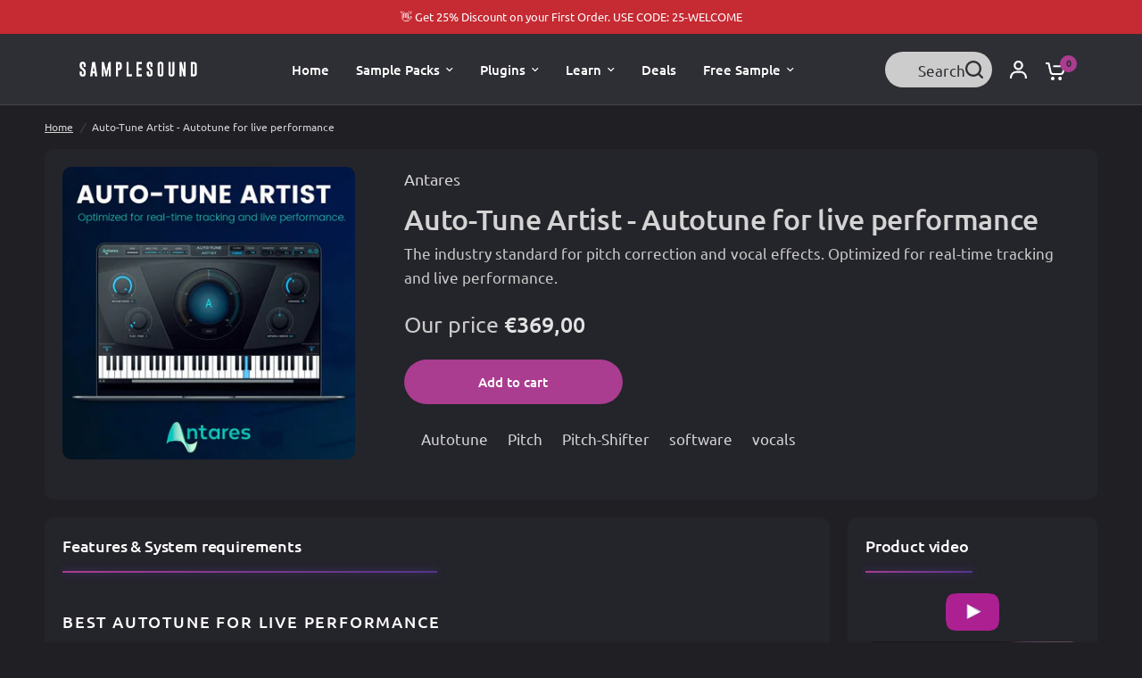

--- FILE ---
content_type: text/html; charset=utf-8
request_url: https://www.samplesoundmusic.com/products/auto-tune-artist-real-time-tracking-and-live-performance
body_size: 77560
content:
<!doctype html><html class="no-js" lang="en" dir="ltr">
  <head>
    <meta charset="utf-8">
    <meta http-equiv="X-UA-Compatible" content="IE=edge,chrome=1">
    
    <meta name="viewport" content="width=device-width, initial-scale=1, maximum-scale=5, viewport-fit=cover">
    <meta name="theme-color" content="#202024">
    
      <link rel="canonical" href="https://www.samplesoundmusic.com/products/auto-tune-artist-real-time-tracking-and-live-performance">
    
    
    
    <script type="application/ld+json">
    {
      "@context": "https://schema.org",
      "@type": "Organization",
      "description": "SAMPLESOUND is the best place to find HIGH QUALITY ROYALTY FREE SAMPLE PACKS for your music. With over 20 labels hosted on Samplesound’s site you will be spoiled for choice! Here you can find a myriad of Loops, One shots, Presets, FX, Construction Kits, MIDI files and royalty free sound ready to be transformed or integrated in your projects.",
      "address": {
        "@type": "PostalAddress",
        "streetAddress": "Via S. Francesco",
        "addressLocality": "Avezzano",
        "addressRegion": "AQ",
        "postalCode": "67051",
        "addressCountry": {
          "@type": "Country",
          "name": "Italy"
        }
      }
    }
    </script>

    <link rel="preconnect" href="https://cdn.shopify.com" crossorigin>
    <link rel="preload" as="style" href="//www.samplesoundmusic.com/cdn/shop/t/75/assets/app.min.css?v=182272120860643137151759137760">
<link rel="preload" as="style" href="//www.samplesoundmusic.com/cdn/shop/t/75/assets/product-grid.min.css?v=132352934208405043751759137883">
<script src="https://code.jquery.com/jquery-3.6.0.min.js"></script>
<link rel="preload" as="style" href="//www.samplesoundmusic.com/cdn/shop/t/75/assets/product.min.css?v=46201770554086916081759137889">
  


<link rel="preload" as="script" href="//www.samplesoundmusic.com/cdn/shop/t/75/assets/header.min.js?v=83020684604744441461759137810">
<link rel="preload" as="script" href="//www.samplesoundmusic.com/cdn/shop/t/75/assets/vendor.min.js?v=53248638630718366611759137918">
<link rel="preload" as="script" href="//www.samplesoundmusic.com/cdn/shop/t/75/assets/app.min.js?v=50039452829500909921759137761">

<script>
  window.lazySizesConfig = window.lazySizesConfig || {};
  window.lazySizesConfig.expand = 250;
  window.lazySizesConfig.loadMode = 1;
  window.lazySizesConfig.loadHidden = false;
</script>

    <link rel="icon" type="image/png" href="//www.samplesoundmusic.com/cdn/shop/files/default_pack_0.5x-50.jpg?crop=center&height=32&v=1702544356&width=32">
    <title>
      Auto-Tune Artist - Autotune for live performance
      
      
       &ndash; Samplesound
    </title>
    <script src="//ajax.googleapis.com/ajax/libs/jquery/3.7.1/jquery.min.js" defer="defer"></script>
    
      <meta name="description" content="The industry standard for pitch correction and vocal effects. Optimized for real-time tracking and live performance. --- Best autotune for live performance Auto-Tune Artist (formerly Auto-Tune Live) is designed to meet the demanding needs of working musicians, producers, and live sound engineers. It includes all of the">
    
    <script src="//www.samplesoundmusic.com/cdn/shop/t/75/assets/custom.min.js?v=36468241836896132261759137790" defer="defer"></script>
<!--     <script src="//www.samplesoundmusic.com/cdn/shop/t/75/assets/bannercrowd.js?v=137918857238409915161759137768" defer="defer"></script> --><link rel="preconnect" href="https://fonts.shopifycdn.com" crossorigin>

<meta property="og:site_name" content="Samplesound">
<meta property="og:url" content="https://www.samplesoundmusic.com/products/auto-tune-artist-real-time-tracking-and-live-performance">
<meta property="og:title" content="Auto-Tune Artist - Autotune for live performance">
<meta property="og:type" content="product">
<meta property="og:description" content="The industry standard for pitch correction and vocal effects. Optimized for real-time tracking and live performance. --- Best autotune for live performance Auto-Tune Artist (formerly Auto-Tune Live) is designed to meet the demanding needs of working musicians, producers, and live sound engineers. It includes all of the"><meta property="og:image" content="http://www.samplesoundmusic.com/cdn/shop/products/auto_artist1000x1000-80.jpg?v=1678884269">
  <meta property="og:image:secure_url" content="https://www.samplesoundmusic.com/cdn/shop/products/auto_artist1000x1000-80.jpg?v=1678884269">
  <meta property="og:image:width" content="1000">
  <meta property="og:image:height" content="1000"><meta property="og:price:amount" content="369,00">
  <meta property="og:price:currency" content="EUR"><meta name="twitter:card" content="summary_large_image">
<meta name="twitter:title" content="Auto-Tune Artist - Autotune for live performance">
<meta name="twitter:description" content="The industry standard for pitch correction and vocal effects. Optimized for real-time tracking and live performance. --- Best autotune for live performance Auto-Tune Artist (formerly Auto-Tune Live) is designed to meet the demanding needs of working musicians, producers, and live sound engineers. It includes all of the">

    <link href="//www.samplesoundmusic.com/cdn/shop/t/75/assets/app.min.css?v=182272120860643137151759137760" rel="stylesheet" type="text/css" media="all" />
    <link href="//www.samplesoundmusic.com/cdn/shop/t/75/assets/product-grid.min.css?v=132352934208405043751759137883" rel="stylesheet" type="text/css" media="all" />
    <style data-shopify>
	@font-face {
  font-family: Ubuntu;
  font-weight: 400;
  font-style: normal;
  font-display: swap;
  src: url("//www.samplesoundmusic.com/cdn/fonts/ubuntu/ubuntu_n4.2c466c9d72970fbeeea5774a5658b256f03b28fd.woff2") format("woff2"),
       url("//www.samplesoundmusic.com/cdn/fonts/ubuntu/ubuntu_n4.7d58d3bbaa6e4145f1df3f31b336b0f96f56885c.woff") format("woff");
}

@font-face {
  font-family: Ubuntu;
  font-weight: 500;
  font-style: normal;
  font-display: swap;
  src: url("//www.samplesoundmusic.com/cdn/fonts/ubuntu/ubuntu_n5.73a0122c625a1bf38a89e87e3b93ee3e9afb5645.woff2") format("woff2"),
       url("//www.samplesoundmusic.com/cdn/fonts/ubuntu/ubuntu_n5.5c082d0da48d9f31b297753ec73533fd4e8c1946.woff") format("woff");
}

@font-face {
  font-family: Ubuntu;
  font-weight: 400;
  font-style: italic;
  font-display: swap;
  src: url("//www.samplesoundmusic.com/cdn/fonts/ubuntu/ubuntu_i4.e583bb209b0be46b8bdac75f5d80113af7f36c94.woff2") format("woff2"),
       url("//www.samplesoundmusic.com/cdn/fonts/ubuntu/ubuntu_i4.d7a0a3b4fccf4ef458e998326e91421401b23b79.woff") format("woff");
}


		@font-face {
  font-family: Ubuntu;
  font-weight: 500;
  font-style: normal;
  font-display: swap;
  src: url("//www.samplesoundmusic.com/cdn/fonts/ubuntu/ubuntu_n5.73a0122c625a1bf38a89e87e3b93ee3e9afb5645.woff2") format("woff2"),
       url("//www.samplesoundmusic.com/cdn/fonts/ubuntu/ubuntu_n5.5c082d0da48d9f31b297753ec73533fd4e8c1946.woff") format("woff");
}

@font-face {
  font-family: Ubuntu;
  font-weight: 400;
  font-style: normal;
  font-display: swap;
  src: url("//www.samplesoundmusic.com/cdn/fonts/ubuntu/ubuntu_n4.2c466c9d72970fbeeea5774a5658b256f03b28fd.woff2") format("woff2"),
       url("//www.samplesoundmusic.com/cdn/fonts/ubuntu/ubuntu_n4.7d58d3bbaa6e4145f1df3f31b336b0f96f56885c.woff") format("woff");
}

h1,h2,h3,h4,h5,h6,
	.h1,.h2,.h3,.h4,.h5,.h6,
	.logolink.text-logo,
	.heading-font,
	.h1-xlarge,
	.h1-large,
	blockquote p,
	blockquote span,
	.customer-addresses .my-address .address-index {
		font-style: normal;
		font-weight: 500;
		font-family: Ubuntu, sans-serif;
	}
	body,
	.body-font,
	.thb-product-detail .product-title {
		font-style: normal;
		font-weight: 400;
		font-family: Ubuntu, sans-serif;
	}
	:root {

		--font-body-scale: 1.0;
		--font-body-line-height-scale: 1.0;
		--font-body-letter-spacing: 0.0em;
		--font-announcement-scale: 1.0;
		--font-heading-scale: 1.0;
		--font-heading-line-height-scale: 1.0;
		--font-heading-letter-spacing: -0.01em;
		--font-navigation-scale: 1.0;
		--font-product-price-scale: 1.0;
		--font-product-title-scale: 1.0;
		--font-product-title-line-height-scale: 1.0;
		--button-letter-spacing: 0.0em;

		--block-border-radius: 10px;
		--button-border-radius: 25px;
		--input-border-radius: 10px;--bg-body: #202024;
			--bg-body-rgb: 32,32,36;
			--bg-body-darken: #19191c;
			--payment-terms-background-color: #202024;--color-body: #d4d4d4;
		  --color-body-rgb: 212,212,212;--color-heading: #ffffff;
		  --color-heading-rgb: 255,255,255;--color-accent: #aa3d8f;
			--color-accent-hover: #903479;
			--color-accent-rgb: 170,61,143;--color-border: #454545;--color-form-border: #36363c;--color-overlay-rgb: 18,18,20;--color-drawer-bg: #36363c;
			--color-drawer-bg-rgb: 54,54,60;--color-announcement-bar-text: #ffffff;--color-announcement-bar-bg: #aa3d8f;--color-secondary-menu-text: #2c2d2e;--color-secondary-menu-bg: #454545;--color-header-bg: #2e2e35;
			--color-header-bg-rgb: 46,46,53;--color-header-text: #ffffff;
			--color-header-text-rgb: 255,255,255;--color-header-links: #ffffff;--color-header-links-hover: #aa3d8f;--color-header-icons: #ffffff;--color-header-border: #454545;--solid-button-background: #6c6f81;
			--solid-button-background-hover: #5c5e6e;--solid-button-label: #ffffff;--white-button-label: #2c2d2e;--color-price: #e2e2e2;
			--color-price-rgb: 226,226,226;--color-price-discounted: #C62A32;--color-star: #FFAA47;--color-inventory-instock: #279A4B;--color-inventory-lowstock: #e97f32;--section-spacing-mobile: 25px;--section-spacing-desktop: 25px;--color-product-card-bg: #2e2e35;--color-article-card-bg: #2e2e35;--color-badge-text: #ffffff;--color-badge-sold-out: #6d6b6b;--color-badge-sale: #f1de08;--badge-corner-radius: 14px;--color-footer-heading: #FFFFFF;
			--color-footer-heading-rgb: 255,255,255;--color-footer-text: #dadce0;
			--color-footer-text-rgb: 218,220,224;--color-footer-link: #aaaeb6;--color-footer-link-hover: #FFFFFF;--color-footer-border: #454545;
			--color-footer-border-rgb: 69,69,69;--color-footer-bg: #222227;}
</style>

    <script>
		window.theme = window.theme || {};
		theme = {
			settings: {
				money_with_currency_format:"€{{amount_with_comma_separator}}",
				cart_drawer:true},
			routes: {
				root_url: '/',
				cart_url: '/cart',
				cart_add_url: '/cart/add',
				search_url: '/search',
				cart_change_url: '/cart/change',
				cart_update_url: '/cart/update',
				predictive_search_url: '/search/suggest',
			},
			variantStrings: {
        addToCart: `Add to cart`,
        soldOut: `Sold out`,
        unavailable: `Unavailable`,
      },
			strings: {
				requiresTerms: `You must agree with the terms and conditions of sales to check out`,
			}
		};
    </script>
    <script>window.performance && window.performance.mark && window.performance.mark('shopify.content_for_header.start');</script><meta name="google-site-verification" content="vU6AvFt3W_Fw4P0icbSatdCPKeUfY_SSrXVgREhClgw">
<meta name="facebook-domain-verification" content="rezm4pxgaazujhwfgpkdwmrhf5slkj">
<meta id="shopify-digital-wallet" name="shopify-digital-wallet" content="/17938985/digital_wallets/dialog">
<meta name="shopify-checkout-api-token" content="aa6ad1e018920e0299c1e5391f8bf9bb">
<meta id="in-context-paypal-metadata" data-shop-id="17938985" data-venmo-supported="false" data-environment="production" data-locale="en_US" data-paypal-v4="true" data-currency="EUR">
<link rel="alternate" type="application/json+oembed" href="https://www.samplesoundmusic.com/products/auto-tune-artist-real-time-tracking-and-live-performance.oembed">
<script async="async" src="/checkouts/internal/preloads.js?locale=en-IT"></script>
<script id="shopify-features" type="application/json">{"accessToken":"aa6ad1e018920e0299c1e5391f8bf9bb","betas":["rich-media-storefront-analytics"],"domain":"www.samplesoundmusic.com","predictiveSearch":true,"shopId":17938985,"locale":"en"}</script>
<script>var Shopify = Shopify || {};
Shopify.shop = "samplesound.myshopify.com";
Shopify.locale = "en";
Shopify.currency = {"active":"EUR","rate":"1.0"};
Shopify.country = "IT";
Shopify.theme = {"name":"SAMPLESOUND THEME - SPEED OPTIMIZATION","id":181376155971,"schema_name":"Vision","schema_version":"1.5.0","theme_store_id":2053,"role":"main"};
Shopify.theme.handle = "null";
Shopify.theme.style = {"id":null,"handle":null};
Shopify.cdnHost = "www.samplesoundmusic.com/cdn";
Shopify.routes = Shopify.routes || {};
Shopify.routes.root = "/";</script>
<script type="module">!function(o){(o.Shopify=o.Shopify||{}).modules=!0}(window);</script>
<script>!function(o){function n(){var o=[];function n(){o.push(Array.prototype.slice.apply(arguments))}return n.q=o,n}var t=o.Shopify=o.Shopify||{};t.loadFeatures=n(),t.autoloadFeatures=n()}(window);</script>
<script id="shop-js-analytics" type="application/json">{"pageType":"product"}</script>
<script defer="defer" async type="module" src="//www.samplesoundmusic.com/cdn/shopifycloud/shop-js/modules/v2/client.init-shop-cart-sync_BT-GjEfc.en.esm.js"></script>
<script defer="defer" async type="module" src="//www.samplesoundmusic.com/cdn/shopifycloud/shop-js/modules/v2/chunk.common_D58fp_Oc.esm.js"></script>
<script defer="defer" async type="module" src="//www.samplesoundmusic.com/cdn/shopifycloud/shop-js/modules/v2/chunk.modal_xMitdFEc.esm.js"></script>
<script type="module">
  await import("//www.samplesoundmusic.com/cdn/shopifycloud/shop-js/modules/v2/client.init-shop-cart-sync_BT-GjEfc.en.esm.js");
await import("//www.samplesoundmusic.com/cdn/shopifycloud/shop-js/modules/v2/chunk.common_D58fp_Oc.esm.js");
await import("//www.samplesoundmusic.com/cdn/shopifycloud/shop-js/modules/v2/chunk.modal_xMitdFEc.esm.js");

  window.Shopify.SignInWithShop?.initShopCartSync?.({"fedCMEnabled":true,"windoidEnabled":true});

</script>
<script>(function() {
  var isLoaded = false;
  function asyncLoad() {
    if (isLoaded) return;
    isLoaded = true;
    var urls = ["\/\/cdn.shopify.com\/proxy\/a1b008b493afe54857de7c8823bbbab1cecc8533b626d9aec662d350b43c716b\/api.goaffpro.com\/loader.js?shop=samplesound.myshopify.com\u0026sp-cache-control=cHVibGljLCBtYXgtYWdlPTkwMA","https:\/\/dashboard.mailerlite.com\/shopify\/10047\/722320?shop=samplesound.myshopify.com"];
    for (var i = 0; i < urls.length; i++) {
      var s = document.createElement('script');
      s.type = 'text/javascript';
      s.async = true;
      s.src = urls[i];
      var x = document.getElementsByTagName('script')[0];
      x.parentNode.insertBefore(s, x);
    }
  };
  if(window.attachEvent) {
    window.attachEvent('onload', asyncLoad);
  } else {
    window.addEventListener('load', asyncLoad, false);
  }
})();</script>
<script id="__st">var __st={"a":17938985,"offset":3600,"reqid":"a6986144-de18-447f-9242-de673dd3af15-1769305462","pageurl":"www.samplesoundmusic.com\/products\/auto-tune-artist-real-time-tracking-and-live-performance","u":"9b3d9fe2e7eb","p":"product","rtyp":"product","rid":6828963758146};</script>
<script>window.ShopifyPaypalV4VisibilityTracking = true;</script>
<script id="captcha-bootstrap">!function(){'use strict';const t='contact',e='account',n='new_comment',o=[[t,t],['blogs',n],['comments',n],[t,'customer']],c=[[e,'customer_login'],[e,'guest_login'],[e,'recover_customer_password'],[e,'create_customer']],r=t=>t.map((([t,e])=>`form[action*='/${t}']:not([data-nocaptcha='true']) input[name='form_type'][value='${e}']`)).join(','),a=t=>()=>t?[...document.querySelectorAll(t)].map((t=>t.form)):[];function s(){const t=[...o],e=r(t);return a(e)}const i='password',u='form_key',d=['recaptcha-v3-token','g-recaptcha-response','h-captcha-response',i],f=()=>{try{return window.sessionStorage}catch{return}},m='__shopify_v',_=t=>t.elements[u];function p(t,e,n=!1){try{const o=window.sessionStorage,c=JSON.parse(o.getItem(e)),{data:r}=function(t){const{data:e,action:n}=t;return t[m]||n?{data:e,action:n}:{data:t,action:n}}(c);for(const[e,n]of Object.entries(r))t.elements[e]&&(t.elements[e].value=n);n&&o.removeItem(e)}catch(o){console.error('form repopulation failed',{error:o})}}const l='form_type',E='cptcha';function T(t){t.dataset[E]=!0}const w=window,h=w.document,L='Shopify',v='ce_forms',y='captcha';let A=!1;((t,e)=>{const n=(g='f06e6c50-85a8-45c8-87d0-21a2b65856fe',I='https://cdn.shopify.com/shopifycloud/storefront-forms-hcaptcha/ce_storefront_forms_captcha_hcaptcha.v1.5.2.iife.js',D={infoText:'Protected by hCaptcha',privacyText:'Privacy',termsText:'Terms'},(t,e,n)=>{const o=w[L][v],c=o.bindForm;if(c)return c(t,g,e,D).then(n);var r;o.q.push([[t,g,e,D],n]),r=I,A||(h.body.append(Object.assign(h.createElement('script'),{id:'captcha-provider',async:!0,src:r})),A=!0)});var g,I,D;w[L]=w[L]||{},w[L][v]=w[L][v]||{},w[L][v].q=[],w[L][y]=w[L][y]||{},w[L][y].protect=function(t,e){n(t,void 0,e),T(t)},Object.freeze(w[L][y]),function(t,e,n,w,h,L){const[v,y,A,g]=function(t,e,n){const i=e?o:[],u=t?c:[],d=[...i,...u],f=r(d),m=r(i),_=r(d.filter((([t,e])=>n.includes(e))));return[a(f),a(m),a(_),s()]}(w,h,L),I=t=>{const e=t.target;return e instanceof HTMLFormElement?e:e&&e.form},D=t=>v().includes(t);t.addEventListener('submit',(t=>{const e=I(t);if(!e)return;const n=D(e)&&!e.dataset.hcaptchaBound&&!e.dataset.recaptchaBound,o=_(e),c=g().includes(e)&&(!o||!o.value);(n||c)&&t.preventDefault(),c&&!n&&(function(t){try{if(!f())return;!function(t){const e=f();if(!e)return;const n=_(t);if(!n)return;const o=n.value;o&&e.removeItem(o)}(t);const e=Array.from(Array(32),(()=>Math.random().toString(36)[2])).join('');!function(t,e){_(t)||t.append(Object.assign(document.createElement('input'),{type:'hidden',name:u})),t.elements[u].value=e}(t,e),function(t,e){const n=f();if(!n)return;const o=[...t.querySelectorAll(`input[type='${i}']`)].map((({name:t})=>t)),c=[...d,...o],r={};for(const[a,s]of new FormData(t).entries())c.includes(a)||(r[a]=s);n.setItem(e,JSON.stringify({[m]:1,action:t.action,data:r}))}(t,e)}catch(e){console.error('failed to persist form',e)}}(e),e.submit())}));const S=(t,e)=>{t&&!t.dataset[E]&&(n(t,e.some((e=>e===t))),T(t))};for(const o of['focusin','change'])t.addEventListener(o,(t=>{const e=I(t);D(e)&&S(e,y())}));const B=e.get('form_key'),M=e.get(l),P=B&&M;t.addEventListener('DOMContentLoaded',(()=>{const t=y();if(P)for(const e of t)e.elements[l].value===M&&p(e,B);[...new Set([...A(),...v().filter((t=>'true'===t.dataset.shopifyCaptcha))])].forEach((e=>S(e,t)))}))}(h,new URLSearchParams(w.location.search),n,t,e,['guest_login'])})(!0,!0)}();</script>
<script integrity="sha256-4kQ18oKyAcykRKYeNunJcIwy7WH5gtpwJnB7kiuLZ1E=" data-source-attribution="shopify.loadfeatures" defer="defer" src="//www.samplesoundmusic.com/cdn/shopifycloud/storefront/assets/storefront/load_feature-a0a9edcb.js" crossorigin="anonymous"></script>
<script data-source-attribution="shopify.dynamic_checkout.dynamic.init">var Shopify=Shopify||{};Shopify.PaymentButton=Shopify.PaymentButton||{isStorefrontPortableWallets:!0,init:function(){window.Shopify.PaymentButton.init=function(){};var t=document.createElement("script");t.src="https://www.samplesoundmusic.com/cdn/shopifycloud/portable-wallets/latest/portable-wallets.en.js",t.type="module",document.head.appendChild(t)}};
</script>
<script data-source-attribution="shopify.dynamic_checkout.buyer_consent">
  function portableWalletsHideBuyerConsent(e){var t=document.getElementById("shopify-buyer-consent"),n=document.getElementById("shopify-subscription-policy-button");t&&n&&(t.classList.add("hidden"),t.setAttribute("aria-hidden","true"),n.removeEventListener("click",e))}function portableWalletsShowBuyerConsent(e){var t=document.getElementById("shopify-buyer-consent"),n=document.getElementById("shopify-subscription-policy-button");t&&n&&(t.classList.remove("hidden"),t.removeAttribute("aria-hidden"),n.addEventListener("click",e))}window.Shopify?.PaymentButton&&(window.Shopify.PaymentButton.hideBuyerConsent=portableWalletsHideBuyerConsent,window.Shopify.PaymentButton.showBuyerConsent=portableWalletsShowBuyerConsent);
</script>
<script data-source-attribution="shopify.dynamic_checkout.cart.bootstrap">document.addEventListener("DOMContentLoaded",(function(){function t(){return document.querySelector("shopify-accelerated-checkout-cart, shopify-accelerated-checkout")}if(t())Shopify.PaymentButton.init();else{new MutationObserver((function(e,n){t()&&(Shopify.PaymentButton.init(),n.disconnect())})).observe(document.body,{childList:!0,subtree:!0})}}));
</script>
<script id='scb4127' type='text/javascript' async='' src='https://www.samplesoundmusic.com/cdn/shopifycloud/privacy-banner/storefront-banner.js'></script><link id="shopify-accelerated-checkout-styles" rel="stylesheet" media="screen" href="https://www.samplesoundmusic.com/cdn/shopifycloud/portable-wallets/latest/accelerated-checkout-backwards-compat.css" crossorigin="anonymous">
<style id="shopify-accelerated-checkout-cart">
        #shopify-buyer-consent {
  margin-top: 1em;
  display: inline-block;
  width: 100%;
}

#shopify-buyer-consent.hidden {
  display: none;
}

#shopify-subscription-policy-button {
  background: none;
  border: none;
  padding: 0;
  text-decoration: underline;
  font-size: inherit;
  cursor: pointer;
}

#shopify-subscription-policy-button::before {
  box-shadow: none;
}

      </style>

<script>window.performance && window.performance.mark && window.performance.mark('shopify.content_for_header.end');</script>
    <!-- Header hook for plugins -->
    <script>
      document.documentElement.className = document.documentElement.className.replace('no-js', 'js');
    </script>
    <link href="//www.samplesoundmusic.com/cdn/shop/t/75/assets/custom.min.css?v=27304175944678270641759137790" rel="stylesheet" type="text/css" media="all" />
    <script src="//www.samplesoundmusic.com/cdn/shop/t/75/assets/wavesurfer.min.js?v=68069494469919381571759137920" defer="defer"></script>


    <meta name="msvalidate.01" content="869B378464142145EF3B69CE06C48B04" />
  <!-- BEGIN app block: shopify://apps/stape-conversion-tracking/blocks/gtm/7e13c847-7971-409d-8fe0-29ec14d5f048 --><script>
  window.lsData = {};
  window.dataLayer = window.dataLayer || [];
  window.addEventListener("message", (event) => {
    if (event.data?.event) {
      window.dataLayer.push(event.data);
    }
  });
  window.dataShopStape = {
    shop: "www.samplesoundmusic.com",
    shopId: "17938985",
  }
</script>

<!-- END app block --><!-- BEGIN app block: shopify://apps/judge-me-reviews/blocks/judgeme_core/61ccd3b1-a9f2-4160-9fe9-4fec8413e5d8 --><!-- Start of Judge.me Core -->






<link rel="dns-prefetch" href="https://cdnwidget.judge.me">
<link rel="dns-prefetch" href="https://cdn.judge.me">
<link rel="dns-prefetch" href="https://cdn1.judge.me">
<link rel="dns-prefetch" href="https://api.judge.me">

<script data-cfasync='false' class='jdgm-settings-script'>window.jdgmSettings={"pagination":5,"disable_web_reviews":true,"badge_no_review_text":"No reviews","badge_n_reviews_text":"{{ n }} review/reviews","hide_badge_preview_if_no_reviews":true,"badge_hide_text":false,"enforce_center_preview_badge":false,"widget_title":"Customer Reviews","widget_open_form_text":"Write a review","widget_close_form_text":"Cancel review","widget_refresh_page_text":"Refresh page","widget_summary_text":"Based on {{ number_of_reviews }} review/reviews","widget_no_review_text":"Be the first to write a review","widget_name_field_text":"Display name","widget_verified_name_field_text":"Verified Name (public)","widget_name_placeholder_text":"Display name","widget_required_field_error_text":"This field is required.","widget_email_field_text":"Email address","widget_verified_email_field_text":"Verified Email (private, can not be edited)","widget_email_placeholder_text":"Your email address","widget_email_field_error_text":"Please enter a valid email address.","widget_rating_field_text":"Rating","widget_review_title_field_text":"Review Title","widget_review_title_placeholder_text":"Give your review a title","widget_review_body_field_text":"Review content","widget_review_body_placeholder_text":"Start writing here...","widget_pictures_field_text":"Picture/Video (optional)","widget_submit_review_text":"Submit Review","widget_submit_verified_review_text":"Submit Verified Review","widget_submit_success_msg_with_auto_publish":"Thank you! Please refresh the page in a few moments to see your review. You can remove or edit your review by logging into \u003ca href='https://judge.me/login' target='_blank' rel='nofollow noopener'\u003eJudge.me\u003c/a\u003e","widget_submit_success_msg_no_auto_publish":"Thank you! Your review will be published as soon as it is approved by the shop admin. You can remove or edit your review by logging into \u003ca href='https://judge.me/login' target='_blank' rel='nofollow noopener'\u003eJudge.me\u003c/a\u003e","widget_show_default_reviews_out_of_total_text":"Showing {{ n_reviews_shown }} out of {{ n_reviews }} reviews.","widget_show_all_link_text":"Show all","widget_show_less_link_text":"Show less","widget_author_said_text":"{{ reviewer_name }} said:","widget_days_text":"{{ n }} days ago","widget_weeks_text":"{{ n }} week/weeks ago","widget_months_text":"{{ n }} month/months ago","widget_years_text":"{{ n }} year/years ago","widget_yesterday_text":"Yesterday","widget_today_text":"Today","widget_replied_text":"\u003e\u003e {{ shop_name }} replied:","widget_read_more_text":"Read more","widget_reviewer_name_as_initial":"","widget_rating_filter_color":"","widget_rating_filter_see_all_text":"See all reviews","widget_sorting_most_recent_text":"Most Recent","widget_sorting_highest_rating_text":"Highest Rating","widget_sorting_lowest_rating_text":"Lowest Rating","widget_sorting_with_pictures_text":"Only Pictures","widget_sorting_most_helpful_text":"Most Helpful","widget_open_question_form_text":"Ask a question","widget_reviews_subtab_text":"Reviews","widget_questions_subtab_text":"Questions","widget_question_label_text":"Question","widget_answer_label_text":"Answer","widget_question_placeholder_text":"Write your question here","widget_submit_question_text":"Submit Question","widget_question_submit_success_text":"Thank you for your question! We will notify you once it gets answered.","verified_badge_text":"Verified","verified_badge_bg_color":"","verified_badge_text_color":"","verified_badge_placement":"left-of-reviewer-name","widget_review_max_height":"","widget_hide_border":false,"widget_social_share":false,"widget_thumb":false,"widget_review_location_show":false,"widget_location_format":"","all_reviews_include_out_of_store_products":true,"all_reviews_out_of_store_text":"(out of store)","all_reviews_pagination":100,"all_reviews_product_name_prefix_text":"about","enable_review_pictures":false,"enable_question_anwser":false,"widget_theme":"","review_date_format":"mm/dd/yyyy","default_sort_method":"most-recent","widget_product_reviews_subtab_text":"Product Reviews","widget_shop_reviews_subtab_text":"Shop Reviews","widget_other_products_reviews_text":"Reviews for other products","widget_store_reviews_subtab_text":"Store reviews","widget_no_store_reviews_text":"This store hasn't received any reviews yet","widget_web_restriction_product_reviews_text":"This product hasn't received any reviews yet","widget_no_items_text":"No items found","widget_show_more_text":"Show more","widget_write_a_store_review_text":"Write a Store Review","widget_other_languages_heading":"Reviews in Other Languages","widget_translate_review_text":"Translate review to {{ language }}","widget_translating_review_text":"Translating...","widget_show_original_translation_text":"Show original ({{ language }})","widget_translate_review_failed_text":"Review couldn't be translated.","widget_translate_review_retry_text":"Retry","widget_translate_review_try_again_later_text":"Try again later","show_product_url_for_grouped_product":false,"widget_sorting_pictures_first_text":"Pictures First","show_pictures_on_all_rev_page_mobile":false,"show_pictures_on_all_rev_page_desktop":false,"floating_tab_hide_mobile_install_preference":false,"floating_tab_button_name":"★ Reviews","floating_tab_title":"Let customers speak for us","floating_tab_button_color":"","floating_tab_button_background_color":"","floating_tab_url":"","floating_tab_url_enabled":false,"floating_tab_tab_style":"text","all_reviews_text_badge_text":"Customers rate us {{ shop.metafields.judgeme.all_reviews_rating | round: 1 }}/5 based on {{ shop.metafields.judgeme.all_reviews_count }} reviews.","all_reviews_text_badge_text_branded_style":"{{ shop.metafields.judgeme.all_reviews_rating | round: 1 }} out of 5 stars based on {{ shop.metafields.judgeme.all_reviews_count }} reviews","is_all_reviews_text_badge_a_link":false,"show_stars_for_all_reviews_text_badge":false,"all_reviews_text_badge_url":"","all_reviews_text_style":"branded","all_reviews_text_color_style":"judgeme_brand_color","all_reviews_text_color":"#108474","all_reviews_text_show_jm_brand":true,"featured_carousel_show_header":true,"featured_carousel_title":"Let customers speak for us","testimonials_carousel_title":"Customers are saying","videos_carousel_title":"Real customer stories","cards_carousel_title":"Customers are saying","featured_carousel_count_text":"from {{ n }} reviews","featured_carousel_add_link_to_all_reviews_page":false,"featured_carousel_url":"","featured_carousel_show_images":true,"featured_carousel_autoslide_interval":5,"featured_carousel_arrows_on_the_sides":false,"featured_carousel_height":250,"featured_carousel_width":80,"featured_carousel_image_size":0,"featured_carousel_image_height":250,"featured_carousel_arrow_color":"#eeeeee","verified_count_badge_style":"branded","verified_count_badge_orientation":"horizontal","verified_count_badge_color_style":"judgeme_brand_color","verified_count_badge_color":"#108474","is_verified_count_badge_a_link":false,"verified_count_badge_url":"","verified_count_badge_show_jm_brand":true,"widget_rating_preset_default":5,"widget_first_sub_tab":"product-reviews","widget_show_histogram":true,"widget_histogram_use_custom_color":false,"widget_pagination_use_custom_color":false,"widget_star_use_custom_color":false,"widget_verified_badge_use_custom_color":false,"widget_write_review_use_custom_color":false,"picture_reminder_submit_button":"Upload Pictures","enable_review_videos":false,"mute_video_by_default":false,"widget_sorting_videos_first_text":"Videos First","widget_review_pending_text":"Pending","featured_carousel_items_for_large_screen":3,"social_share_options_order":"Facebook,Twitter","remove_microdata_snippet":false,"disable_json_ld":false,"enable_json_ld_products":false,"preview_badge_show_question_text":false,"preview_badge_no_question_text":"No questions","preview_badge_n_question_text":"{{ number_of_questions }} question/questions","qa_badge_show_icon":false,"qa_badge_position":"same-row","remove_judgeme_branding":false,"widget_add_search_bar":false,"widget_search_bar_placeholder":"Search","widget_sorting_verified_only_text":"Verified only","featured_carousel_theme":"default","featured_carousel_show_rating":true,"featured_carousel_show_title":true,"featured_carousel_show_body":true,"featured_carousel_show_date":false,"featured_carousel_show_reviewer":true,"featured_carousel_show_product":false,"featured_carousel_header_background_color":"#108474","featured_carousel_header_text_color":"#ffffff","featured_carousel_name_product_separator":"reviewed","featured_carousel_full_star_background":"#108474","featured_carousel_empty_star_background":"#dadada","featured_carousel_vertical_theme_background":"#f9fafb","featured_carousel_verified_badge_enable":true,"featured_carousel_verified_badge_color":"#108474","featured_carousel_border_style":"round","featured_carousel_review_line_length_limit":3,"featured_carousel_more_reviews_button_text":"Read more reviews","featured_carousel_view_product_button_text":"View product","all_reviews_page_load_reviews_on":"scroll","all_reviews_page_load_more_text":"Load More Reviews","disable_fb_tab_reviews":false,"enable_ajax_cdn_cache":false,"widget_public_name_text":"displayed publicly like","default_reviewer_name":"John Smith","default_reviewer_name_has_non_latin":true,"widget_reviewer_anonymous":"Anonymous","medals_widget_title":"Judge.me Review Medals","medals_widget_background_color":"#f9fafb","medals_widget_position":"footer_all_pages","medals_widget_border_color":"#f9fafb","medals_widget_verified_text_position":"left","medals_widget_use_monochromatic_version":false,"medals_widget_elements_color":"#108474","show_reviewer_avatar":true,"widget_invalid_yt_video_url_error_text":"Not a YouTube video URL","widget_max_length_field_error_text":"Please enter no more than {0} characters.","widget_show_country_flag":false,"widget_show_collected_via_shop_app":true,"widget_verified_by_shop_badge_style":"light","widget_verified_by_shop_text":"Verified by Shop","widget_show_photo_gallery":false,"widget_load_with_code_splitting":true,"widget_ugc_install_preference":false,"widget_ugc_title":"Made by us, Shared by you","widget_ugc_subtitle":"Tag us to see your picture featured in our page","widget_ugc_arrows_color":"#ffffff","widget_ugc_primary_button_text":"Buy Now","widget_ugc_primary_button_background_color":"#108474","widget_ugc_primary_button_text_color":"#ffffff","widget_ugc_primary_button_border_width":"0","widget_ugc_primary_button_border_style":"none","widget_ugc_primary_button_border_color":"#108474","widget_ugc_primary_button_border_radius":"25","widget_ugc_secondary_button_text":"Load More","widget_ugc_secondary_button_background_color":"#ffffff","widget_ugc_secondary_button_text_color":"#108474","widget_ugc_secondary_button_border_width":"2","widget_ugc_secondary_button_border_style":"solid","widget_ugc_secondary_button_border_color":"#108474","widget_ugc_secondary_button_border_radius":"25","widget_ugc_reviews_button_text":"View Reviews","widget_ugc_reviews_button_background_color":"#ffffff","widget_ugc_reviews_button_text_color":"#108474","widget_ugc_reviews_button_border_width":"2","widget_ugc_reviews_button_border_style":"solid","widget_ugc_reviews_button_border_color":"#108474","widget_ugc_reviews_button_border_radius":"25","widget_ugc_reviews_button_link_to":"judgeme-reviews-page","widget_ugc_show_post_date":true,"widget_ugc_max_width":"800","widget_rating_metafield_value_type":true,"widget_primary_color":"#AA3D90","widget_enable_secondary_color":false,"widget_secondary_color":"#edf5f5","widget_summary_average_rating_text":"{{ average_rating }} out of 5","widget_media_grid_title":"Customer photos \u0026 videos","widget_media_grid_see_more_text":"See more","widget_round_style":false,"widget_show_product_medals":false,"widget_verified_by_judgeme_text":"Verified by Judge.me","widget_show_store_medals":true,"widget_verified_by_judgeme_text_in_store_medals":"Verified by Judge.me","widget_media_field_exceed_quantity_message":"Sorry, we can only accept {{ max_media }} for one review.","widget_media_field_exceed_limit_message":"{{ file_name }} is too large, please select a {{ media_type }} less than {{ size_limit }}MB.","widget_review_submitted_text":"Review Submitted!","widget_question_submitted_text":"Question Submitted!","widget_close_form_text_question":"Cancel","widget_write_your_answer_here_text":"Write your answer here","widget_enabled_branded_link":true,"widget_show_collected_by_judgeme":false,"widget_reviewer_name_color":"","widget_write_review_text_color":"","widget_write_review_bg_color":"","widget_collected_by_judgeme_text":"collected by Judge.me","widget_pagination_type":"standard","widget_load_more_text":"Load More","widget_load_more_color":"#108474","widget_full_review_text":"Full Review","widget_read_more_reviews_text":"Read More Reviews","widget_read_questions_text":"Read Questions","widget_questions_and_answers_text":"Questions \u0026 Answers","widget_verified_by_text":"Verified by","widget_verified_text":"Verified","widget_number_of_reviews_text":"{{ number_of_reviews }} reviews","widget_back_button_text":"Back","widget_next_button_text":"Next","widget_custom_forms_filter_button":"Filters","custom_forms_style":"horizontal","widget_show_review_information":false,"how_reviews_are_collected":"How reviews are collected?","widget_show_review_keywords":false,"widget_gdpr_statement":"How we use your data: We'll only contact you about the review you left, and only if necessary. By submitting your review, you agree to Judge.me's \u003ca href='https://judge.me/terms' target='_blank' rel='nofollow noopener'\u003eterms\u003c/a\u003e, \u003ca href='https://judge.me/privacy' target='_blank' rel='nofollow noopener'\u003eprivacy\u003c/a\u003e and \u003ca href='https://judge.me/content-policy' target='_blank' rel='nofollow noopener'\u003econtent\u003c/a\u003e policies.","widget_multilingual_sorting_enabled":false,"widget_translate_review_content_enabled":false,"widget_translate_review_content_method":"manual","popup_widget_review_selection":"automatically_with_pictures","popup_widget_round_border_style":true,"popup_widget_show_title":true,"popup_widget_show_body":true,"popup_widget_show_reviewer":false,"popup_widget_show_product":true,"popup_widget_show_pictures":true,"popup_widget_use_review_picture":true,"popup_widget_show_on_home_page":true,"popup_widget_show_on_product_page":true,"popup_widget_show_on_collection_page":true,"popup_widget_show_on_cart_page":true,"popup_widget_position":"bottom_left","popup_widget_first_review_delay":5,"popup_widget_duration":5,"popup_widget_interval":5,"popup_widget_review_count":5,"popup_widget_hide_on_mobile":true,"review_snippet_widget_round_border_style":true,"review_snippet_widget_card_color":"#FFFFFF","review_snippet_widget_slider_arrows_background_color":"#FFFFFF","review_snippet_widget_slider_arrows_color":"#000000","review_snippet_widget_star_color":"#108474","show_product_variant":false,"all_reviews_product_variant_label_text":"Variant: ","widget_show_verified_branding":false,"widget_ai_summary_title":"Customers say","widget_ai_summary_disclaimer":"AI-powered review summary based on recent customer reviews","widget_show_ai_summary":false,"widget_show_ai_summary_bg":false,"widget_show_review_title_input":true,"redirect_reviewers_invited_via_email":"external_form","request_store_review_after_product_review":false,"request_review_other_products_in_order":false,"review_form_color_scheme":"default","review_form_corner_style":"square","review_form_star_color":{},"review_form_text_color":"#333333","review_form_background_color":"#ffffff","review_form_field_background_color":"#fafafa","review_form_button_color":{},"review_form_button_text_color":"#ffffff","review_form_modal_overlay_color":"#000000","review_content_screen_title_text":"How would you rate this product?","review_content_introduction_text":"We would love it if you would share a bit about your experience.","store_review_form_title_text":"How would you rate this store?","store_review_form_introduction_text":"We would love it if you would share a bit about your experience.","show_review_guidance_text":true,"one_star_review_guidance_text":"Poor","five_star_review_guidance_text":"Great","customer_information_screen_title_text":"About you","customer_information_introduction_text":"Please tell us more about you.","custom_questions_screen_title_text":"Your experience in more detail","custom_questions_introduction_text":"Here are a few questions to help us understand more about your experience.","review_submitted_screen_title_text":"Thanks for your review!","review_submitted_screen_thank_you_text":"We are processing it and it will appear on the store soon.","review_submitted_screen_email_verification_text":"Please confirm your email by clicking the link we just sent you. This helps us keep reviews authentic.","review_submitted_request_store_review_text":"Would you like to share your experience of shopping with us?","review_submitted_review_other_products_text":"Would you like to review these products?","store_review_screen_title_text":"Would you like to share your experience of shopping with us?","store_review_introduction_text":"We value your feedback and use it to improve. Please share any thoughts or suggestions you have.","reviewer_media_screen_title_picture_text":"Share a picture","reviewer_media_introduction_picture_text":"Upload a photo to support your review.","reviewer_media_screen_title_video_text":"Share a video","reviewer_media_introduction_video_text":"Upload a video to support your review.","reviewer_media_screen_title_picture_or_video_text":"Share a picture or video","reviewer_media_introduction_picture_or_video_text":"Upload a photo or video to support your review.","reviewer_media_youtube_url_text":"Paste your Youtube URL here","advanced_settings_next_step_button_text":"Next","advanced_settings_close_review_button_text":"Close","modal_write_review_flow":false,"write_review_flow_required_text":"Required","write_review_flow_privacy_message_text":"We respect your privacy.","write_review_flow_anonymous_text":"Post review as anonymous","write_review_flow_visibility_text":"This won't be visible to other customers.","write_review_flow_multiple_selection_help_text":"Select as many as you like","write_review_flow_single_selection_help_text":"Select one option","write_review_flow_required_field_error_text":"This field is required","write_review_flow_invalid_email_error_text":"Please enter a valid email address","write_review_flow_max_length_error_text":"Max. {{ max_length }} characters.","write_review_flow_media_upload_text":"\u003cb\u003eClick to upload\u003c/b\u003e or drag and drop","write_review_flow_gdpr_statement":"We'll only contact you about your review if necessary. By submitting your review, you agree to our \u003ca href='https://judge.me/terms' target='_blank' rel='nofollow noopener'\u003eterms and conditions\u003c/a\u003e and \u003ca href='https://judge.me/privacy' target='_blank' rel='nofollow noopener'\u003eprivacy policy\u003c/a\u003e.","rating_only_reviews_enabled":false,"show_negative_reviews_help_screen":false,"new_review_flow_help_screen_rating_threshold":3,"negative_review_resolution_screen_title_text":"Tell us more","negative_review_resolution_text":"Your experience matters to us. If there were issues with your purchase, we're here to help. Feel free to reach out to us, we'd love the opportunity to make things right.","negative_review_resolution_button_text":"Contact us","negative_review_resolution_proceed_with_review_text":"Leave a review","negative_review_resolution_subject":"Issue with purchase from {{ shop_name }}.{{ order_name }}","preview_badge_collection_page_install_status":false,"widget_review_custom_css":"","preview_badge_custom_css":"","preview_badge_stars_count":"5-stars","featured_carousel_custom_css":"","floating_tab_custom_css":"","all_reviews_widget_custom_css":"","medals_widget_custom_css":"","verified_badge_custom_css":"","all_reviews_text_custom_css":"","transparency_badges_collected_via_store_invite":false,"transparency_badges_from_another_provider":false,"transparency_badges_collected_from_store_visitor":false,"transparency_badges_collected_by_verified_review_provider":false,"transparency_badges_earned_reward":false,"transparency_badges_collected_via_store_invite_text":"Review collected via store invitation","transparency_badges_from_another_provider_text":"Review collected from another provider","transparency_badges_collected_from_store_visitor_text":"Review collected from a store visitor","transparency_badges_written_in_google_text":"Review written in Google","transparency_badges_written_in_etsy_text":"Review written in Etsy","transparency_badges_written_in_shop_app_text":"Review written in Shop App","transparency_badges_earned_reward_text":"Review earned a reward for future purchase","product_review_widget_per_page":10,"widget_store_review_label_text":"Review about the store","checkout_comment_extension_title_on_product_page":"Customer Comments","checkout_comment_extension_num_latest_comment_show":5,"checkout_comment_extension_format":"name_and_timestamp","checkout_comment_customer_name":"last_initial","checkout_comment_comment_notification":true,"preview_badge_collection_page_install_preference":false,"preview_badge_home_page_install_preference":false,"preview_badge_product_page_install_preference":false,"review_widget_install_preference":"","review_carousel_install_preference":false,"floating_reviews_tab_install_preference":"none","verified_reviews_count_badge_install_preference":false,"all_reviews_text_install_preference":false,"review_widget_best_location":false,"judgeme_medals_install_preference":false,"review_widget_revamp_enabled":false,"review_widget_qna_enabled":false,"review_widget_header_theme":"minimal","review_widget_widget_title_enabled":true,"review_widget_header_text_size":"medium","review_widget_header_text_weight":"regular","review_widget_average_rating_style":"compact","review_widget_bar_chart_enabled":true,"review_widget_bar_chart_type":"numbers","review_widget_bar_chart_style":"standard","review_widget_expanded_media_gallery_enabled":false,"review_widget_reviews_section_theme":"standard","review_widget_image_style":"thumbnails","review_widget_review_image_ratio":"square","review_widget_stars_size":"medium","review_widget_verified_badge":"standard_text","review_widget_review_title_text_size":"medium","review_widget_review_text_size":"medium","review_widget_review_text_length":"medium","review_widget_number_of_columns_desktop":3,"review_widget_carousel_transition_speed":5,"review_widget_custom_questions_answers_display":"always","review_widget_button_text_color":"#FFFFFF","review_widget_text_color":"#000000","review_widget_lighter_text_color":"#7B7B7B","review_widget_corner_styling":"soft","review_widget_review_word_singular":"review","review_widget_review_word_plural":"reviews","review_widget_voting_label":"Helpful?","review_widget_shop_reply_label":"Reply from {{ shop_name }}:","review_widget_filters_title":"Filters","qna_widget_question_word_singular":"Question","qna_widget_question_word_plural":"Questions","qna_widget_answer_reply_label":"Answer from {{ answerer_name }}:","qna_content_screen_title_text":"Ask a question about this product","qna_widget_question_required_field_error_text":"Please enter your question.","qna_widget_flow_gdpr_statement":"We'll only contact you about your question if necessary. By submitting your question, you agree to our \u003ca href='https://judge.me/terms' target='_blank' rel='nofollow noopener'\u003eterms and conditions\u003c/a\u003e and \u003ca href='https://judge.me/privacy' target='_blank' rel='nofollow noopener'\u003eprivacy policy\u003c/a\u003e.","qna_widget_question_submitted_text":"Thanks for your question!","qna_widget_close_form_text_question":"Close","qna_widget_question_submit_success_text":"We’ll notify you by email when your question is answered.","all_reviews_widget_v2025_enabled":false,"all_reviews_widget_v2025_header_theme":"default","all_reviews_widget_v2025_widget_title_enabled":true,"all_reviews_widget_v2025_header_text_size":"medium","all_reviews_widget_v2025_header_text_weight":"regular","all_reviews_widget_v2025_average_rating_style":"compact","all_reviews_widget_v2025_bar_chart_enabled":true,"all_reviews_widget_v2025_bar_chart_type":"numbers","all_reviews_widget_v2025_bar_chart_style":"standard","all_reviews_widget_v2025_expanded_media_gallery_enabled":false,"all_reviews_widget_v2025_show_store_medals":true,"all_reviews_widget_v2025_show_photo_gallery":true,"all_reviews_widget_v2025_show_review_keywords":false,"all_reviews_widget_v2025_show_ai_summary":false,"all_reviews_widget_v2025_show_ai_summary_bg":false,"all_reviews_widget_v2025_add_search_bar":false,"all_reviews_widget_v2025_default_sort_method":"most-recent","all_reviews_widget_v2025_reviews_per_page":10,"all_reviews_widget_v2025_reviews_section_theme":"default","all_reviews_widget_v2025_image_style":"thumbnails","all_reviews_widget_v2025_review_image_ratio":"square","all_reviews_widget_v2025_stars_size":"medium","all_reviews_widget_v2025_verified_badge":"bold_badge","all_reviews_widget_v2025_review_title_text_size":"medium","all_reviews_widget_v2025_review_text_size":"medium","all_reviews_widget_v2025_review_text_length":"medium","all_reviews_widget_v2025_number_of_columns_desktop":3,"all_reviews_widget_v2025_carousel_transition_speed":5,"all_reviews_widget_v2025_custom_questions_answers_display":"always","all_reviews_widget_v2025_show_product_variant":false,"all_reviews_widget_v2025_show_reviewer_avatar":true,"all_reviews_widget_v2025_reviewer_name_as_initial":"","all_reviews_widget_v2025_review_location_show":false,"all_reviews_widget_v2025_location_format":"","all_reviews_widget_v2025_show_country_flag":false,"all_reviews_widget_v2025_verified_by_shop_badge_style":"light","all_reviews_widget_v2025_social_share":false,"all_reviews_widget_v2025_social_share_options_order":"Facebook,Twitter,LinkedIn,Pinterest","all_reviews_widget_v2025_pagination_type":"standard","all_reviews_widget_v2025_button_text_color":"#FFFFFF","all_reviews_widget_v2025_text_color":"#000000","all_reviews_widget_v2025_lighter_text_color":"#7B7B7B","all_reviews_widget_v2025_corner_styling":"soft","all_reviews_widget_v2025_title":"Customer reviews","all_reviews_widget_v2025_ai_summary_title":"Customers say about this store","all_reviews_widget_v2025_no_review_text":"Be the first to write a review","platform":"shopify","branding_url":"https://app.judge.me/reviews","branding_text":"Powered by Judge.me","locale":"en","reply_name":"Samplesound","widget_version":"3.0","footer":true,"autopublish":false,"review_dates":true,"enable_custom_form":false,"shop_locale":"en","enable_multi_locales_translations":false,"show_review_title_input":true,"review_verification_email_status":"always","can_be_branded":false,"reply_name_text":"Samplesound"};</script> <style class='jdgm-settings-style'>.jdgm-xx{left:0}:root{--jdgm-primary-color: #AA3D90;--jdgm-secondary-color: rgba(170,61,144,0.1);--jdgm-star-color: #AA3D90;--jdgm-write-review-text-color: white;--jdgm-write-review-bg-color: #AA3D90;--jdgm-paginate-color: #AA3D90;--jdgm-border-radius: 0;--jdgm-reviewer-name-color: #AA3D90}.jdgm-histogram__bar-content{background-color:#AA3D90}.jdgm-rev[data-verified-buyer=true] .jdgm-rev__icon.jdgm-rev__icon:after,.jdgm-rev__buyer-badge.jdgm-rev__buyer-badge{color:white;background-color:#AA3D90}.jdgm-review-widget--small .jdgm-gallery.jdgm-gallery .jdgm-gallery__thumbnail-link:nth-child(8) .jdgm-gallery__thumbnail-wrapper.jdgm-gallery__thumbnail-wrapper:before{content:"See more"}@media only screen and (min-width: 768px){.jdgm-gallery.jdgm-gallery .jdgm-gallery__thumbnail-link:nth-child(8) .jdgm-gallery__thumbnail-wrapper.jdgm-gallery__thumbnail-wrapper:before{content:"See more"}}.jdgm-widget .jdgm-write-rev-link{display:none}.jdgm-widget .jdgm-rev-widg[data-number-of-reviews='0']{display:none}.jdgm-prev-badge[data-average-rating='0.00']{display:none !important}.jdgm-author-all-initials{display:none !important}.jdgm-author-last-initial{display:none !important}.jdgm-rev-widg__title{visibility:hidden}.jdgm-rev-widg__summary-text{visibility:hidden}.jdgm-prev-badge__text{visibility:hidden}.jdgm-rev__prod-link-prefix:before{content:'about'}.jdgm-rev__variant-label:before{content:'Variant: '}.jdgm-rev__out-of-store-text:before{content:'(out of store)'}@media only screen and (min-width: 768px){.jdgm-rev__pics .jdgm-rev_all-rev-page-picture-separator,.jdgm-rev__pics .jdgm-rev__product-picture{display:none}}@media only screen and (max-width: 768px){.jdgm-rev__pics .jdgm-rev_all-rev-page-picture-separator,.jdgm-rev__pics .jdgm-rev__product-picture{display:none}}.jdgm-preview-badge[data-template="product"]{display:none !important}.jdgm-preview-badge[data-template="collection"]{display:none !important}.jdgm-preview-badge[data-template="index"]{display:none !important}.jdgm-review-widget[data-from-snippet="true"]{display:none !important}.jdgm-verified-count-badget[data-from-snippet="true"]{display:none !important}.jdgm-carousel-wrapper[data-from-snippet="true"]{display:none !important}.jdgm-all-reviews-text[data-from-snippet="true"]{display:none !important}.jdgm-medals-section[data-from-snippet="true"]{display:none !important}.jdgm-ugc-media-wrapper[data-from-snippet="true"]{display:none !important}.jdgm-rev__transparency-badge[data-badge-type="review_collected_via_store_invitation"]{display:none !important}.jdgm-rev__transparency-badge[data-badge-type="review_collected_from_another_provider"]{display:none !important}.jdgm-rev__transparency-badge[data-badge-type="review_collected_from_store_visitor"]{display:none !important}.jdgm-rev__transparency-badge[data-badge-type="review_written_in_etsy"]{display:none !important}.jdgm-rev__transparency-badge[data-badge-type="review_written_in_google_business"]{display:none !important}.jdgm-rev__transparency-badge[data-badge-type="review_written_in_shop_app"]{display:none !important}.jdgm-rev__transparency-badge[data-badge-type="review_earned_for_future_purchase"]{display:none !important}.jdgm-review-snippet-widget .jdgm-rev-snippet-widget__cards-container .jdgm-rev-snippet-card{border-radius:8px;background:#fff}.jdgm-review-snippet-widget .jdgm-rev-snippet-widget__cards-container .jdgm-rev-snippet-card__rev-rating .jdgm-star{color:#108474}.jdgm-review-snippet-widget .jdgm-rev-snippet-widget__prev-btn,.jdgm-review-snippet-widget .jdgm-rev-snippet-widget__next-btn{border-radius:50%;background:#fff}.jdgm-review-snippet-widget .jdgm-rev-snippet-widget__prev-btn>svg,.jdgm-review-snippet-widget .jdgm-rev-snippet-widget__next-btn>svg{fill:#000}.jdgm-full-rev-modal.rev-snippet-widget .jm-mfp-container .jm-mfp-content,.jdgm-full-rev-modal.rev-snippet-widget .jm-mfp-container .jdgm-full-rev__icon,.jdgm-full-rev-modal.rev-snippet-widget .jm-mfp-container .jdgm-full-rev__pic-img,.jdgm-full-rev-modal.rev-snippet-widget .jm-mfp-container .jdgm-full-rev__reply{border-radius:8px}.jdgm-full-rev-modal.rev-snippet-widget .jm-mfp-container .jdgm-full-rev[data-verified-buyer="true"] .jdgm-full-rev__icon::after{border-radius:8px}.jdgm-full-rev-modal.rev-snippet-widget .jm-mfp-container .jdgm-full-rev .jdgm-rev__buyer-badge{border-radius:calc( 8px / 2 )}.jdgm-full-rev-modal.rev-snippet-widget .jm-mfp-container .jdgm-full-rev .jdgm-full-rev__replier::before{content:'Samplesound'}.jdgm-full-rev-modal.rev-snippet-widget .jm-mfp-container .jdgm-full-rev .jdgm-full-rev__product-button{border-radius:calc( 8px * 6 )}
</style> <style class='jdgm-settings-style'></style>

  
  
  
  <style class='jdgm-miracle-styles'>
  @-webkit-keyframes jdgm-spin{0%{-webkit-transform:rotate(0deg);-ms-transform:rotate(0deg);transform:rotate(0deg)}100%{-webkit-transform:rotate(359deg);-ms-transform:rotate(359deg);transform:rotate(359deg)}}@keyframes jdgm-spin{0%{-webkit-transform:rotate(0deg);-ms-transform:rotate(0deg);transform:rotate(0deg)}100%{-webkit-transform:rotate(359deg);-ms-transform:rotate(359deg);transform:rotate(359deg)}}@font-face{font-family:'JudgemeStar';src:url("[data-uri]") format("woff");font-weight:normal;font-style:normal}.jdgm-star{font-family:'JudgemeStar';display:inline !important;text-decoration:none !important;padding:0 4px 0 0 !important;margin:0 !important;font-weight:bold;opacity:1;-webkit-font-smoothing:antialiased;-moz-osx-font-smoothing:grayscale}.jdgm-star:hover{opacity:1}.jdgm-star:last-of-type{padding:0 !important}.jdgm-star.jdgm--on:before{content:"\e000"}.jdgm-star.jdgm--off:before{content:"\e001"}.jdgm-star.jdgm--half:before{content:"\e002"}.jdgm-widget *{margin:0;line-height:1.4;-webkit-box-sizing:border-box;-moz-box-sizing:border-box;box-sizing:border-box;-webkit-overflow-scrolling:touch}.jdgm-hidden{display:none !important;visibility:hidden !important}.jdgm-temp-hidden{display:none}.jdgm-spinner{width:40px;height:40px;margin:auto;border-radius:50%;border-top:2px solid #eee;border-right:2px solid #eee;border-bottom:2px solid #eee;border-left:2px solid #ccc;-webkit-animation:jdgm-spin 0.8s infinite linear;animation:jdgm-spin 0.8s infinite linear}.jdgm-prev-badge{display:block !important}

</style>


  
  
   


<script data-cfasync='false' class='jdgm-script'>
!function(e){window.jdgm=window.jdgm||{},jdgm.CDN_HOST="https://cdnwidget.judge.me/",jdgm.CDN_HOST_ALT="https://cdn2.judge.me/cdn/widget_frontend/",jdgm.API_HOST="https://api.judge.me/",jdgm.CDN_BASE_URL="https://cdn.shopify.com/extensions/019beb2a-7cf9-7238-9765-11a892117c03/judgeme-extensions-316/assets/",
jdgm.docReady=function(d){(e.attachEvent?"complete"===e.readyState:"loading"!==e.readyState)?
setTimeout(d,0):e.addEventListener("DOMContentLoaded",d)},jdgm.loadCSS=function(d,t,o,a){
!o&&jdgm.loadCSS.requestedUrls.indexOf(d)>=0||(jdgm.loadCSS.requestedUrls.push(d),
(a=e.createElement("link")).rel="stylesheet",a.class="jdgm-stylesheet",a.media="nope!",
a.href=d,a.onload=function(){this.media="all",t&&setTimeout(t)},e.body.appendChild(a))},
jdgm.loadCSS.requestedUrls=[],jdgm.loadJS=function(e,d){var t=new XMLHttpRequest;
t.onreadystatechange=function(){4===t.readyState&&(Function(t.response)(),d&&d(t.response))},
t.open("GET",e),t.onerror=function(){if(e.indexOf(jdgm.CDN_HOST)===0&&jdgm.CDN_HOST_ALT!==jdgm.CDN_HOST){var f=e.replace(jdgm.CDN_HOST,jdgm.CDN_HOST_ALT);jdgm.loadJS(f,d)}},t.send()},jdgm.docReady((function(){(window.jdgmLoadCSS||e.querySelectorAll(
".jdgm-widget, .jdgm-all-reviews-page").length>0)&&(jdgmSettings.widget_load_with_code_splitting?
parseFloat(jdgmSettings.widget_version)>=3?jdgm.loadCSS(jdgm.CDN_HOST+"widget_v3/base.css"):
jdgm.loadCSS(jdgm.CDN_HOST+"widget/base.css"):jdgm.loadCSS(jdgm.CDN_HOST+"shopify_v2.css"),
jdgm.loadJS(jdgm.CDN_HOST+"loa"+"der.js"))}))}(document);
</script>
<noscript><link rel="stylesheet" type="text/css" media="all" href="https://cdnwidget.judge.me/shopify_v2.css"></noscript>

<!-- BEGIN app snippet: theme_fix_tags --><script>
  (function() {
    var jdgmThemeFixes = null;
    if (!jdgmThemeFixes) return;
    var thisThemeFix = jdgmThemeFixes[Shopify.theme.id];
    if (!thisThemeFix) return;

    if (thisThemeFix.html) {
      document.addEventListener("DOMContentLoaded", function() {
        var htmlDiv = document.createElement('div');
        htmlDiv.classList.add('jdgm-theme-fix-html');
        htmlDiv.innerHTML = thisThemeFix.html;
        document.body.append(htmlDiv);
      });
    };

    if (thisThemeFix.css) {
      var styleTag = document.createElement('style');
      styleTag.classList.add('jdgm-theme-fix-style');
      styleTag.innerHTML = thisThemeFix.css;
      document.head.append(styleTag);
    };

    if (thisThemeFix.js) {
      var scriptTag = document.createElement('script');
      scriptTag.classList.add('jdgm-theme-fix-script');
      scriptTag.innerHTML = thisThemeFix.js;
      document.head.append(scriptTag);
    };
  })();
</script>
<!-- END app snippet -->
<!-- End of Judge.me Core -->



<!-- END app block --><script src="https://cdn.shopify.com/extensions/019b8ed3-90b4-7b95-8e01-aa6b35f1be2e/stape-remix-29/assets/widget.js" type="text/javascript" defer="defer"></script>
<script src="https://cdn.shopify.com/extensions/019beb2a-7cf9-7238-9765-11a892117c03/judgeme-extensions-316/assets/loader.js" type="text/javascript" defer="defer"></script>
<link href="https://monorail-edge.shopifysvc.com" rel="dns-prefetch">
<script>(function(){if ("sendBeacon" in navigator && "performance" in window) {try {var session_token_from_headers = performance.getEntriesByType('navigation')[0].serverTiming.find(x => x.name == '_s').description;} catch {var session_token_from_headers = undefined;}var session_cookie_matches = document.cookie.match(/_shopify_s=([^;]*)/);var session_token_from_cookie = session_cookie_matches && session_cookie_matches.length === 2 ? session_cookie_matches[1] : "";var session_token = session_token_from_headers || session_token_from_cookie || "";function handle_abandonment_event(e) {var entries = performance.getEntries().filter(function(entry) {return /monorail-edge.shopifysvc.com/.test(entry.name);});if (!window.abandonment_tracked && entries.length === 0) {window.abandonment_tracked = true;var currentMs = Date.now();var navigation_start = performance.timing.navigationStart;var payload = {shop_id: 17938985,url: window.location.href,navigation_start,duration: currentMs - navigation_start,session_token,page_type: "product"};window.navigator.sendBeacon("https://monorail-edge.shopifysvc.com/v1/produce", JSON.stringify({schema_id: "online_store_buyer_site_abandonment/1.1",payload: payload,metadata: {event_created_at_ms: currentMs,event_sent_at_ms: currentMs}}));}}window.addEventListener('pagehide', handle_abandonment_event);}}());</script>
<script id="web-pixels-manager-setup">(function e(e,d,r,n,o){if(void 0===o&&(o={}),!Boolean(null===(a=null===(i=window.Shopify)||void 0===i?void 0:i.analytics)||void 0===a?void 0:a.replayQueue)){var i,a;window.Shopify=window.Shopify||{};var t=window.Shopify;t.analytics=t.analytics||{};var s=t.analytics;s.replayQueue=[],s.publish=function(e,d,r){return s.replayQueue.push([e,d,r]),!0};try{self.performance.mark("wpm:start")}catch(e){}var l=function(){var e={modern:/Edge?\/(1{2}[4-9]|1[2-9]\d|[2-9]\d{2}|\d{4,})\.\d+(\.\d+|)|Firefox\/(1{2}[4-9]|1[2-9]\d|[2-9]\d{2}|\d{4,})\.\d+(\.\d+|)|Chrom(ium|e)\/(9{2}|\d{3,})\.\d+(\.\d+|)|(Maci|X1{2}).+ Version\/(15\.\d+|(1[6-9]|[2-9]\d|\d{3,})\.\d+)([,.]\d+|)( \(\w+\)|)( Mobile\/\w+|) Safari\/|Chrome.+OPR\/(9{2}|\d{3,})\.\d+\.\d+|(CPU[ +]OS|iPhone[ +]OS|CPU[ +]iPhone|CPU IPhone OS|CPU iPad OS)[ +]+(15[._]\d+|(1[6-9]|[2-9]\d|\d{3,})[._]\d+)([._]\d+|)|Android:?[ /-](13[3-9]|1[4-9]\d|[2-9]\d{2}|\d{4,})(\.\d+|)(\.\d+|)|Android.+Firefox\/(13[5-9]|1[4-9]\d|[2-9]\d{2}|\d{4,})\.\d+(\.\d+|)|Android.+Chrom(ium|e)\/(13[3-9]|1[4-9]\d|[2-9]\d{2}|\d{4,})\.\d+(\.\d+|)|SamsungBrowser\/([2-9]\d|\d{3,})\.\d+/,legacy:/Edge?\/(1[6-9]|[2-9]\d|\d{3,})\.\d+(\.\d+|)|Firefox\/(5[4-9]|[6-9]\d|\d{3,})\.\d+(\.\d+|)|Chrom(ium|e)\/(5[1-9]|[6-9]\d|\d{3,})\.\d+(\.\d+|)([\d.]+$|.*Safari\/(?![\d.]+ Edge\/[\d.]+$))|(Maci|X1{2}).+ Version\/(10\.\d+|(1[1-9]|[2-9]\d|\d{3,})\.\d+)([,.]\d+|)( \(\w+\)|)( Mobile\/\w+|) Safari\/|Chrome.+OPR\/(3[89]|[4-9]\d|\d{3,})\.\d+\.\d+|(CPU[ +]OS|iPhone[ +]OS|CPU[ +]iPhone|CPU IPhone OS|CPU iPad OS)[ +]+(10[._]\d+|(1[1-9]|[2-9]\d|\d{3,})[._]\d+)([._]\d+|)|Android:?[ /-](13[3-9]|1[4-9]\d|[2-9]\d{2}|\d{4,})(\.\d+|)(\.\d+|)|Mobile Safari.+OPR\/([89]\d|\d{3,})\.\d+\.\d+|Android.+Firefox\/(13[5-9]|1[4-9]\d|[2-9]\d{2}|\d{4,})\.\d+(\.\d+|)|Android.+Chrom(ium|e)\/(13[3-9]|1[4-9]\d|[2-9]\d{2}|\d{4,})\.\d+(\.\d+|)|Android.+(UC? ?Browser|UCWEB|U3)[ /]?(15\.([5-9]|\d{2,})|(1[6-9]|[2-9]\d|\d{3,})\.\d+)\.\d+|SamsungBrowser\/(5\.\d+|([6-9]|\d{2,})\.\d+)|Android.+MQ{2}Browser\/(14(\.(9|\d{2,})|)|(1[5-9]|[2-9]\d|\d{3,})(\.\d+|))(\.\d+|)|K[Aa][Ii]OS\/(3\.\d+|([4-9]|\d{2,})\.\d+)(\.\d+|)/},d=e.modern,r=e.legacy,n=navigator.userAgent;return n.match(d)?"modern":n.match(r)?"legacy":"unknown"}(),u="modern"===l?"modern":"legacy",c=(null!=n?n:{modern:"",legacy:""})[u],f=function(e){return[e.baseUrl,"/wpm","/b",e.hashVersion,"modern"===e.buildTarget?"m":"l",".js"].join("")}({baseUrl:d,hashVersion:r,buildTarget:u}),m=function(e){var d=e.version,r=e.bundleTarget,n=e.surface,o=e.pageUrl,i=e.monorailEndpoint;return{emit:function(e){var a=e.status,t=e.errorMsg,s=(new Date).getTime(),l=JSON.stringify({metadata:{event_sent_at_ms:s},events:[{schema_id:"web_pixels_manager_load/3.1",payload:{version:d,bundle_target:r,page_url:o,status:a,surface:n,error_msg:t},metadata:{event_created_at_ms:s}}]});if(!i)return console&&console.warn&&console.warn("[Web Pixels Manager] No Monorail endpoint provided, skipping logging."),!1;try{return self.navigator.sendBeacon.bind(self.navigator)(i,l)}catch(e){}var u=new XMLHttpRequest;try{return u.open("POST",i,!0),u.setRequestHeader("Content-Type","text/plain"),u.send(l),!0}catch(e){return console&&console.warn&&console.warn("[Web Pixels Manager] Got an unhandled error while logging to Monorail."),!1}}}}({version:r,bundleTarget:l,surface:e.surface,pageUrl:self.location.href,monorailEndpoint:e.monorailEndpoint});try{o.browserTarget=l,function(e){var d=e.src,r=e.async,n=void 0===r||r,o=e.onload,i=e.onerror,a=e.sri,t=e.scriptDataAttributes,s=void 0===t?{}:t,l=document.createElement("script"),u=document.querySelector("head"),c=document.querySelector("body");if(l.async=n,l.src=d,a&&(l.integrity=a,l.crossOrigin="anonymous"),s)for(var f in s)if(Object.prototype.hasOwnProperty.call(s,f))try{l.dataset[f]=s[f]}catch(e){}if(o&&l.addEventListener("load",o),i&&l.addEventListener("error",i),u)u.appendChild(l);else{if(!c)throw new Error("Did not find a head or body element to append the script");c.appendChild(l)}}({src:f,async:!0,onload:function(){if(!function(){var e,d;return Boolean(null===(d=null===(e=window.Shopify)||void 0===e?void 0:e.analytics)||void 0===d?void 0:d.initialized)}()){var d=window.webPixelsManager.init(e)||void 0;if(d){var r=window.Shopify.analytics;r.replayQueue.forEach((function(e){var r=e[0],n=e[1],o=e[2];d.publishCustomEvent(r,n,o)})),r.replayQueue=[],r.publish=d.publishCustomEvent,r.visitor=d.visitor,r.initialized=!0}}},onerror:function(){return m.emit({status:"failed",errorMsg:"".concat(f," has failed to load")})},sri:function(e){var d=/^sha384-[A-Za-z0-9+/=]+$/;return"string"==typeof e&&d.test(e)}(c)?c:"",scriptDataAttributes:o}),m.emit({status:"loading"})}catch(e){m.emit({status:"failed",errorMsg:(null==e?void 0:e.message)||"Unknown error"})}}})({shopId: 17938985,storefrontBaseUrl: "https://www.samplesoundmusic.com",extensionsBaseUrl: "https://extensions.shopifycdn.com/cdn/shopifycloud/web-pixels-manager",monorailEndpoint: "https://monorail-edge.shopifysvc.com/unstable/produce_batch",surface: "storefront-renderer",enabledBetaFlags: ["2dca8a86"],webPixelsConfigList: [{"id":"2328592707","configuration":"{\"projectId\":\"lcv2neu99x\"}","eventPayloadVersion":"v1","runtimeContext":"STRICT","scriptVersion":"cf1781658ed156031118fc4bbc2ed159","type":"APP","apiClientId":240074326017,"privacyPurposes":[],"capabilities":["advanced_dom_events"],"dataSharingAdjustments":{"protectedCustomerApprovalScopes":["read_customer_personal_data"]}},{"id":"2209743171","configuration":"{\"webPixelName\":\"Judge.me\"}","eventPayloadVersion":"v1","runtimeContext":"STRICT","scriptVersion":"34ad157958823915625854214640f0bf","type":"APP","apiClientId":683015,"privacyPurposes":["ANALYTICS"],"dataSharingAdjustments":{"protectedCustomerApprovalScopes":["read_customer_email","read_customer_name","read_customer_personal_data","read_customer_phone"]}},{"id":"1802600771","configuration":"{\"shop\":\"samplesound.myshopify.com\",\"cookie_duration\":\"604800\"}","eventPayloadVersion":"v1","runtimeContext":"STRICT","scriptVersion":"a2e7513c3708f34b1f617d7ce88f9697","type":"APP","apiClientId":2744533,"privacyPurposes":["ANALYTICS","MARKETING"],"dataSharingAdjustments":{"protectedCustomerApprovalScopes":["read_customer_address","read_customer_email","read_customer_name","read_customer_personal_data","read_customer_phone"]}},{"id":"1376551235","configuration":"{\"pixel_id\":\"997060027341925\",\"pixel_type\":\"facebook_pixel\"}","eventPayloadVersion":"v1","runtimeContext":"OPEN","scriptVersion":"ca16bc87fe92b6042fbaa3acc2fbdaa6","type":"APP","apiClientId":2329312,"privacyPurposes":["ANALYTICS","MARKETING","SALE_OF_DATA"],"dataSharingAdjustments":{"protectedCustomerApprovalScopes":["read_customer_address","read_customer_email","read_customer_name","read_customer_personal_data","read_customer_phone"]}},{"id":"1100939587","configuration":"{\"config\":\"{\\\"google_tag_ids\\\":[\\\"G-1Q0YXR7SDM\\\",\\\"GT-PBNRPLP5\\\"],\\\"gtag_events\\\":[{\\\"type\\\":\\\"search\\\",\\\"action_label\\\":\\\"G-1Q0YXR7SDM\\\"},{\\\"type\\\":\\\"begin_checkout\\\",\\\"action_label\\\":\\\"G-1Q0YXR7SDM\\\"},{\\\"type\\\":\\\"view_item\\\",\\\"action_label\\\":[\\\"G-1Q0YXR7SDM\\\",\\\"MC-FC73LHCVWV\\\"]},{\\\"type\\\":\\\"purchase\\\",\\\"action_label\\\":[\\\"G-1Q0YXR7SDM\\\",\\\"MC-FC73LHCVWV\\\"]},{\\\"type\\\":\\\"page_view\\\",\\\"action_label\\\":[\\\"G-1Q0YXR7SDM\\\",\\\"MC-FC73LHCVWV\\\"]},{\\\"type\\\":\\\"add_payment_info\\\",\\\"action_label\\\":\\\"G-1Q0YXR7SDM\\\"},{\\\"type\\\":\\\"add_to_cart\\\",\\\"action_label\\\":\\\"G-1Q0YXR7SDM\\\"}],\\\"enable_monitoring_mode\\\":false}\"}","eventPayloadVersion":"v1","runtimeContext":"OPEN","scriptVersion":"b2a88bafab3e21179ed38636efcd8a93","type":"APP","apiClientId":1780363,"privacyPurposes":[],"dataSharingAdjustments":{"protectedCustomerApprovalScopes":["read_customer_address","read_customer_email","read_customer_name","read_customer_personal_data","read_customer_phone"]}},{"id":"241205571","configuration":"{\"accountID\":\"17938985\"}","eventPayloadVersion":"v1","runtimeContext":"STRICT","scriptVersion":"c0a2ceb098b536858278d481fbeefe60","type":"APP","apiClientId":10250649601,"privacyPurposes":[],"dataSharingAdjustments":{"protectedCustomerApprovalScopes":["read_customer_address","read_customer_email","read_customer_name","read_customer_personal_data","read_customer_phone"]}},{"id":"shopify-app-pixel","configuration":"{}","eventPayloadVersion":"v1","runtimeContext":"STRICT","scriptVersion":"0450","apiClientId":"shopify-pixel","type":"APP","privacyPurposes":["ANALYTICS","MARKETING"]},{"id":"shopify-custom-pixel","eventPayloadVersion":"v1","runtimeContext":"LAX","scriptVersion":"0450","apiClientId":"shopify-pixel","type":"CUSTOM","privacyPurposes":["ANALYTICS","MARKETING"]}],isMerchantRequest: false,initData: {"shop":{"name":"Samplesound","paymentSettings":{"currencyCode":"EUR"},"myshopifyDomain":"samplesound.myshopify.com","countryCode":"IT","storefrontUrl":"https:\/\/www.samplesoundmusic.com"},"customer":null,"cart":null,"checkout":null,"productVariants":[{"price":{"amount":369.0,"currencyCode":"EUR"},"product":{"title":"Auto-Tune Artist - Autotune for live performance","vendor":"Antares","id":"6828963758146","untranslatedTitle":"Auto-Tune Artist - Autotune for live performance","url":"\/products\/auto-tune-artist-real-time-tracking-and-live-performance","type":"Software \u0026 Plugins"},"id":"40032797982786","image":{"src":"\/\/www.samplesoundmusic.com\/cdn\/shop\/products\/auto_artist1000x1000-80.jpg?v=1678884269"},"sku":"1366-39","title":"Default Title","untranslatedTitle":"Default Title"}],"purchasingCompany":null},},"https://www.samplesoundmusic.com/cdn","fcfee988w5aeb613cpc8e4bc33m6693e112",{"modern":"","legacy":""},{"shopId":"17938985","storefrontBaseUrl":"https:\/\/www.samplesoundmusic.com","extensionBaseUrl":"https:\/\/extensions.shopifycdn.com\/cdn\/shopifycloud\/web-pixels-manager","surface":"storefront-renderer","enabledBetaFlags":"[\"2dca8a86\"]","isMerchantRequest":"false","hashVersion":"fcfee988w5aeb613cpc8e4bc33m6693e112","publish":"custom","events":"[[\"page_viewed\",{}],[\"product_viewed\",{\"productVariant\":{\"price\":{\"amount\":369.0,\"currencyCode\":\"EUR\"},\"product\":{\"title\":\"Auto-Tune Artist - Autotune for live performance\",\"vendor\":\"Antares\",\"id\":\"6828963758146\",\"untranslatedTitle\":\"Auto-Tune Artist - Autotune for live performance\",\"url\":\"\/products\/auto-tune-artist-real-time-tracking-and-live-performance\",\"type\":\"Software \u0026 Plugins\"},\"id\":\"40032797982786\",\"image\":{\"src\":\"\/\/www.samplesoundmusic.com\/cdn\/shop\/products\/auto_artist1000x1000-80.jpg?v=1678884269\"},\"sku\":\"1366-39\",\"title\":\"Default Title\",\"untranslatedTitle\":\"Default Title\"}}]]"});</script><script>
  window.ShopifyAnalytics = window.ShopifyAnalytics || {};
  window.ShopifyAnalytics.meta = window.ShopifyAnalytics.meta || {};
  window.ShopifyAnalytics.meta.currency = 'EUR';
  var meta = {"product":{"id":6828963758146,"gid":"gid:\/\/shopify\/Product\/6828963758146","vendor":"Antares","type":"Software \u0026 Plugins","handle":"auto-tune-artist-real-time-tracking-and-live-performance","variants":[{"id":40032797982786,"price":36900,"name":"Auto-Tune Artist - Autotune for live performance","public_title":null,"sku":"1366-39"}],"remote":false},"page":{"pageType":"product","resourceType":"product","resourceId":6828963758146,"requestId":"a6986144-de18-447f-9242-de673dd3af15-1769305462"}};
  for (var attr in meta) {
    window.ShopifyAnalytics.meta[attr] = meta[attr];
  }
</script>
<script class="analytics">
  (function () {
    var customDocumentWrite = function(content) {
      var jquery = null;

      if (window.jQuery) {
        jquery = window.jQuery;
      } else if (window.Checkout && window.Checkout.$) {
        jquery = window.Checkout.$;
      }

      if (jquery) {
        jquery('body').append(content);
      }
    };

    var hasLoggedConversion = function(token) {
      if (token) {
        return document.cookie.indexOf('loggedConversion=' + token) !== -1;
      }
      return false;
    }

    var setCookieIfConversion = function(token) {
      if (token) {
        var twoMonthsFromNow = new Date(Date.now());
        twoMonthsFromNow.setMonth(twoMonthsFromNow.getMonth() + 2);

        document.cookie = 'loggedConversion=' + token + '; expires=' + twoMonthsFromNow;
      }
    }

    var trekkie = window.ShopifyAnalytics.lib = window.trekkie = window.trekkie || [];
    if (trekkie.integrations) {
      return;
    }
    trekkie.methods = [
      'identify',
      'page',
      'ready',
      'track',
      'trackForm',
      'trackLink'
    ];
    trekkie.factory = function(method) {
      return function() {
        var args = Array.prototype.slice.call(arguments);
        args.unshift(method);
        trekkie.push(args);
        return trekkie;
      };
    };
    for (var i = 0; i < trekkie.methods.length; i++) {
      var key = trekkie.methods[i];
      trekkie[key] = trekkie.factory(key);
    }
    trekkie.load = function(config) {
      trekkie.config = config || {};
      trekkie.config.initialDocumentCookie = document.cookie;
      var first = document.getElementsByTagName('script')[0];
      var script = document.createElement('script');
      script.type = 'text/javascript';
      script.onerror = function(e) {
        var scriptFallback = document.createElement('script');
        scriptFallback.type = 'text/javascript';
        scriptFallback.onerror = function(error) {
                var Monorail = {
      produce: function produce(monorailDomain, schemaId, payload) {
        var currentMs = new Date().getTime();
        var event = {
          schema_id: schemaId,
          payload: payload,
          metadata: {
            event_created_at_ms: currentMs,
            event_sent_at_ms: currentMs
          }
        };
        return Monorail.sendRequest("https://" + monorailDomain + "/v1/produce", JSON.stringify(event));
      },
      sendRequest: function sendRequest(endpointUrl, payload) {
        // Try the sendBeacon API
        if (window && window.navigator && typeof window.navigator.sendBeacon === 'function' && typeof window.Blob === 'function' && !Monorail.isIos12()) {
          var blobData = new window.Blob([payload], {
            type: 'text/plain'
          });

          if (window.navigator.sendBeacon(endpointUrl, blobData)) {
            return true;
          } // sendBeacon was not successful

        } // XHR beacon

        var xhr = new XMLHttpRequest();

        try {
          xhr.open('POST', endpointUrl);
          xhr.setRequestHeader('Content-Type', 'text/plain');
          xhr.send(payload);
        } catch (e) {
          console.log(e);
        }

        return false;
      },
      isIos12: function isIos12() {
        return window.navigator.userAgent.lastIndexOf('iPhone; CPU iPhone OS 12_') !== -1 || window.navigator.userAgent.lastIndexOf('iPad; CPU OS 12_') !== -1;
      }
    };
    Monorail.produce('monorail-edge.shopifysvc.com',
      'trekkie_storefront_load_errors/1.1',
      {shop_id: 17938985,
      theme_id: 181376155971,
      app_name: "storefront",
      context_url: window.location.href,
      source_url: "//www.samplesoundmusic.com/cdn/s/trekkie.storefront.8d95595f799fbf7e1d32231b9a28fd43b70c67d3.min.js"});

        };
        scriptFallback.async = true;
        scriptFallback.src = '//www.samplesoundmusic.com/cdn/s/trekkie.storefront.8d95595f799fbf7e1d32231b9a28fd43b70c67d3.min.js';
        first.parentNode.insertBefore(scriptFallback, first);
      };
      script.async = true;
      script.src = '//www.samplesoundmusic.com/cdn/s/trekkie.storefront.8d95595f799fbf7e1d32231b9a28fd43b70c67d3.min.js';
      first.parentNode.insertBefore(script, first);
    };
    trekkie.load(
      {"Trekkie":{"appName":"storefront","development":false,"defaultAttributes":{"shopId":17938985,"isMerchantRequest":null,"themeId":181376155971,"themeCityHash":"2852665828108723445","contentLanguage":"en","currency":"EUR","eventMetadataId":"9db7f150-a439-4ca1-a823-2a1dd7909f2d"},"isServerSideCookieWritingEnabled":true,"monorailRegion":"shop_domain","enabledBetaFlags":["65f19447"]},"Session Attribution":{},"S2S":{"facebookCapiEnabled":true,"source":"trekkie-storefront-renderer","apiClientId":580111}}
    );

    var loaded = false;
    trekkie.ready(function() {
      if (loaded) return;
      loaded = true;

      window.ShopifyAnalytics.lib = window.trekkie;

      var originalDocumentWrite = document.write;
      document.write = customDocumentWrite;
      try { window.ShopifyAnalytics.merchantGoogleAnalytics.call(this); } catch(error) {};
      document.write = originalDocumentWrite;

      window.ShopifyAnalytics.lib.page(null,{"pageType":"product","resourceType":"product","resourceId":6828963758146,"requestId":"a6986144-de18-447f-9242-de673dd3af15-1769305462","shopifyEmitted":true});

      var match = window.location.pathname.match(/checkouts\/(.+)\/(thank_you|post_purchase)/)
      var token = match? match[1]: undefined;
      if (!hasLoggedConversion(token)) {
        setCookieIfConversion(token);
        window.ShopifyAnalytics.lib.track("Viewed Product",{"currency":"EUR","variantId":40032797982786,"productId":6828963758146,"productGid":"gid:\/\/shopify\/Product\/6828963758146","name":"Auto-Tune Artist - Autotune for live performance","price":"369.00","sku":"1366-39","brand":"Antares","variant":null,"category":"Software \u0026 Plugins","nonInteraction":true,"remote":false},undefined,undefined,{"shopifyEmitted":true});
      window.ShopifyAnalytics.lib.track("monorail:\/\/trekkie_storefront_viewed_product\/1.1",{"currency":"EUR","variantId":40032797982786,"productId":6828963758146,"productGid":"gid:\/\/shopify\/Product\/6828963758146","name":"Auto-Tune Artist - Autotune for live performance","price":"369.00","sku":"1366-39","brand":"Antares","variant":null,"category":"Software \u0026 Plugins","nonInteraction":true,"remote":false,"referer":"https:\/\/www.samplesoundmusic.com\/products\/auto-tune-artist-real-time-tracking-and-live-performance"});
      }
    });


        var eventsListenerScript = document.createElement('script');
        eventsListenerScript.async = true;
        eventsListenerScript.src = "//www.samplesoundmusic.com/cdn/shopifycloud/storefront/assets/shop_events_listener-3da45d37.js";
        document.getElementsByTagName('head')[0].appendChild(eventsListenerScript);

})();</script>
  <script>
  if (!window.ga || (window.ga && typeof window.ga !== 'function')) {
    window.ga = function ga() {
      (window.ga.q = window.ga.q || []).push(arguments);
      if (window.Shopify && window.Shopify.analytics && typeof window.Shopify.analytics.publish === 'function') {
        window.Shopify.analytics.publish("ga_stub_called", {}, {sendTo: "google_osp_migration"});
      }
      console.error("Shopify's Google Analytics stub called with:", Array.from(arguments), "\nSee https://help.shopify.com/manual/promoting-marketing/pixels/pixel-migration#google for more information.");
    };
    if (window.Shopify && window.Shopify.analytics && typeof window.Shopify.analytics.publish === 'function') {
      window.Shopify.analytics.publish("ga_stub_initialized", {}, {sendTo: "google_osp_migration"});
    }
  }
</script>
<script
  defer
  src="https://www.samplesoundmusic.com/cdn/shopifycloud/perf-kit/shopify-perf-kit-3.0.4.min.js"
  data-application="storefront-renderer"
  data-shop-id="17938985"
  data-render-region="gcp-us-east1"
  data-page-type="product"
  data-theme-instance-id="181376155971"
  data-theme-name="Vision"
  data-theme-version="1.5.0"
  data-monorail-region="shop_domain"
  data-resource-timing-sampling-rate="10"
  data-shs="true"
  data-shs-beacon="true"
  data-shs-export-with-fetch="true"
  data-shs-logs-sample-rate="1"
  data-shs-beacon-endpoint="https://www.samplesoundmusic.com/api/collect"
></script>
</head>
  <body class="animations-false button-uppercase-false navigation-uppercase-false product-card-spacing-small article-card-spacing-large  template-product template-product-software">
    <a class="screen-reader-shortcut" href="#main-content">Skip to content</a>
    <div id="wrapper">
      <div class="header--sticky"></div>
      
        <!-- BEGIN sections: header-group -->
<div id="shopify-section-sections--25250070757699__announcement-bar" class="shopify-section shopify-section-group-header-group announcement-bar-section"><link href="//www.samplesoundmusic.com/cdn/shop/t/75/assets/announcement-bar.min.css?v=167211766152539325171759137756" rel="stylesheet" type="text/css" media="all" /><div
      class="announcement-bar announcement-bar-section announcement-bar--sticky"
      style="--color-announcement-bar-text: #ffffff; --color-announcement-bar-bg: #c62a32;"
    >
      <div
        class="announcement-bar--inner direction-left announcement-bar--carousel"
        style="--marquee-speed: 30s"
      ><slide-show
            class="carousel announcement-bar--use-colors-true"
            data-autoplay="false"
          ><div
                class="announcement-bar--item carousel__slide"
                data-color="#ffffff"
                data-bg="#c62a32"
                
              >👋 Get 25% Discount on your First Order. USE CODE: 25-WELCOME</div></slide-show></div>
    </div>
<style> #shopify-section-sections--25250070757699__announcement-bar a {font-size: 16px;} </style></div><div id="shopify-section-sections--25250070757699__header" class="shopify-section shopify-section-group-header-group header-section"><theme-header
  id="header"
  class="header  style1 header--shadow-none transparent--false header-sticky--active"
>
  <div class="header--inner row"><div class="thb-header-mobile-left">
	<details class="mobile-toggle-wrapper">
	<summary class="mobile-toggle">
		<span></span>
		<span></span>
		<span></span>
	</summary><nav id="mobile-menu" class="mobile-menu-drawer" role="dialog" tabindex="-1">
	<div class="mobile-menu-drawer--inner"><ul class="mobile-menu"><li><a href="/" title="Home">Home</a></li><li><details class="link-container">
							<summary class="parent-link">Sample Packs<span class="link-forward"><svg width="8" height="14" viewBox="0 0 8 14" fill="none" xmlns="http://www.w3.org/2000/svg">
<path d="M0.999999 13L7 7L1 1" stroke="var(--color-header-links, --color-accent)" stroke-width="1.3" stroke-linecap="round" stroke-linejoin="round"/>
</svg></span></summary>
							<ul class="sub-menu">
								<li class="parent-link-back">
									<button class="parent-link-back--button"><span><svg width="6" height="10" viewBox="0 0 6 10" fill="none" xmlns="http://www.w3.org/2000/svg">
<path d="M5 9L1 5L5 1" stroke="var(--color-header-links, --color-accent)" stroke-width="1.3" stroke-linecap="round" stroke-linejoin="round"/>
</svg></span> Sample Packs</button>
								</li><li><details class="link-container">
												<summary>><span class="link-forward"><svg width="8" height="14" viewBox="0 0 8 14" fill="none" xmlns="http://www.w3.org/2000/svg">
<path d="M0.999999 13L7 7L1 1" stroke="var(--color-header-links, --color-accent)" stroke-width="1.3" stroke-linecap="round" stroke-linejoin="round"/>
</svg></span></summary>
												<ul class="sub-menu" tabindex="-1">
													<li class="parent-link-back">
														<button class="parent-link-back--button"><span><svg width="6" height="10" viewBox="0 0 6 10" fill="none" xmlns="http://www.w3.org/2000/svg">
<path d="M5 9L1 5L5 1" stroke="var(--color-header-links, --color-accent)" stroke-width="1.3" stroke-linecap="round" stroke-linejoin="round"/>
</svg></span> ></button>
													</li><li>
															<a href="/collections/all" title="New Releases" role="menuitem">New Releases </a>
														</li><li>
															<a href="/collections/best-sellers" title="Best Seller" role="menuitem">Best Seller </a>
														</li><li>
															<a href="/collections/pick-your-packs-pay-only-for-what-you-ll-use" title="Pick your Packs" role="menuitem">Pick your Packs </a>
														</li><li>
															<a href="/collections/all-the-best-offers-this-week" title="Best Offers this week" role="menuitem">Best Offers this week </a>
														</li><li>
															<a href="/collections/bundles" title="Bundles" role="menuitem">Bundles </a>
														</li><li>
															<a href="/collections/make-your-bundle" title="Build Your Bundle" role="menuitem">Build Your Bundle </a>
														</li><li>
															<a href="/collections/sales" title="Sales" role="menuitem">Sales </a>
														</li><li>
															<a href="#" title="-----------------" role="menuitem">----------------- </a>
														</li><li>
															<a href="https://www.samplesoundmusic.com/collections/construction-kits" title="Construction Kits" role="menuitem">Construction Kits </a>
														</li><li>
															<a href="https://www.samplesoundmusic.com/collections/loops" title="Loops" role="menuitem">Loops </a>
														</li><li>
															<a href="https://www.samplesoundmusic.com/collections/one-shots" title="One Shots" role="menuitem">One Shots </a>
														</li></ul>
											</details></li><li><details class="link-container">
												<summary><span class="menu-genres-label">GENRES</span>&nbsp<span class="menu-genres-label--size desktop-invisible">(A-J)</span> <span class="link-forward"><svg width="8" height="14" viewBox="0 0 8 14" fill="none" xmlns="http://www.w3.org/2000/svg">
<path d="M0.999999 13L7 7L1 1" stroke="var(--color-header-links, --color-accent)" stroke-width="1.3" stroke-linecap="round" stroke-linejoin="round"/>
</svg></span></summary>
												<ul class="sub-menu" tabindex="-1">
													<li class="parent-link-back">
														<button class="parent-link-back--button"><span><svg width="6" height="10" viewBox="0 0 6 10" fill="none" xmlns="http://www.w3.org/2000/svg">
<path d="M5 9L1 5L5 1" stroke="var(--color-header-links, --color-accent)" stroke-width="1.3" stroke-linecap="round" stroke-linejoin="round"/>
</svg></span> <span class="menu-genres-label">GENRES</span>&nbsp<span class="menu-genres-label--size desktop-invisible">(A-J)</span> </button>
													</li><li>
															<a href="/collections/afro-house-sample-pack" title="Afro House" role="menuitem">Afro House </a>
														</li><li>
															<a href="/collections/amapiano-sample-pack" title="Amapiano" role="menuitem">Amapiano </a>
														</li><li>
															<a href="/collections/ambient-chillout" title="Ambient / Chillout" role="menuitem">Ambient / Chillout </a>
														</li><li>
															<a href="/collections/artist-series-collection" title="Artist Series" role="menuitem">Artist Series </a>
														</li><li>
															<a href="/collections/boom-bap-samples-and-beats" title="Boom Bap" role="menuitem">Boom Bap </a>
														</li><li>
															<a href="/collections/deep-house" title="Deep House" role="menuitem">Deep House </a>
														</li><li>
															<a href="/collections/drill" title="Drill" role="menuitem">Drill </a>
														</li><li>
															<a href="/collections/drum-bass-1" title="Drum &amp; Bass" role="menuitem">Drum & Bass </a>
														</li><li>
															<a href="/collections/electronica" title="Electronica" role="menuitem">Electronica </a>
														</li><li>
															<a href="/collections/future-bass-sample-pack" title="Future Bass" role="menuitem">Future Bass </a>
														</li><li>
															<a href="/collections/hip-hop-sample-pack" title="Hip Hop" role="menuitem">Hip Hop </a>
														</li><li>
															<a href="/collections/house" title="House" role="menuitem">House </a>
														</li><li>
															<a href="/collections/indie-pop-sample-pack" title="Indie Pop" role="menuitem">Indie Pop </a>
														</li><li>
															<a href="/collections/jazz-sample-pack" title="Jazz" role="menuitem">Jazz </a>
														</li></ul>
											</details></li><li><details class="link-container">
												<summary><span class="menu-genres-label desktop-invisible">GENRES</span>&nbsp<span class="desktop-invisible menu-genres-label--size">(L-Z)</span> <span class="link-forward"><svg width="8" height="14" viewBox="0 0 8 14" fill="none" xmlns="http://www.w3.org/2000/svg">
<path d="M0.999999 13L7 7L1 1" stroke="var(--color-header-links, --color-accent)" stroke-width="1.3" stroke-linecap="round" stroke-linejoin="round"/>
</svg></span></summary>
												<ul class="sub-menu" tabindex="-1">
													<li class="parent-link-back">
														<button class="parent-link-back--button"><span><svg width="6" height="10" viewBox="0 0 6 10" fill="none" xmlns="http://www.w3.org/2000/svg">
<path d="M5 9L1 5L5 1" stroke="var(--color-header-links, --color-accent)" stroke-width="1.3" stroke-linecap="round" stroke-linejoin="round"/>
</svg></span> <span class="menu-genres-label desktop-invisible">GENRES</span>&nbsp<span class="desktop-invisible menu-genres-label--size">(L-Z)</span> </button>
													</li><li>
															<a href="/collections/lo-fi-hip-hop-sample-pack" title="Lo Fi Hip Hop" role="menuitem">Lo Fi Hip Hop </a>
														</li><li>
															<a href="/collections/melodic-house-techno" title="Melodic House &amp; Techno" role="menuitem">Melodic House & Techno </a>
														</li><li>
															<a href="/collections/minimal" title="Minimal" role="menuitem">Minimal </a>
														</li><li>
															<a href="/collections/nu-disco-funk-sample-pack" title="Nu Disco / Funk" role="menuitem">Nu Disco / Funk </a>
														</li><li>
															<a href="/collections/phonk-sample-packs" title="Phonk" role="menuitem">Phonk </a>
														</li><li>
															<a href="/collections/reggaeton" title="Reggaeton" role="menuitem">Reggaeton </a>
														</li><li>
															<a href="/collections/synthwave" title="Synthwave" role="menuitem">Synthwave </a>
														</li><li>
															<a href="/collections/soul-and-rnb" title="Soul/RnB" role="menuitem">Soul/RnB </a>
														</li><li>
															<a href="/collections/tech-house" title="Tech House" role="menuitem">Tech House </a>
														</li><li>
															<a href="/collections/trap-sample-pack" title="Trap" role="menuitem">Trap </a>
														</li><li>
															<a href="/collections/techno" title="Techno" role="menuitem">Techno </a>
														</li><li>
															<a href="/collections/vocal" title="Vocal" role="menuitem">Vocal </a>
														</li></ul>
											</details></li><li><details class="link-container">
												<summary><span class="menu-genres-label">OUR LABELS</span> <span class="link-forward"><svg width="8" height="14" viewBox="0 0 8 14" fill="none" xmlns="http://www.w3.org/2000/svg">
<path d="M0.999999 13L7 7L1 1" stroke="var(--color-header-links, --color-accent)" stroke-width="1.3" stroke-linecap="round" stroke-linejoin="round"/>
</svg></span></summary>
												<ul class="sub-menu" tabindex="-1">
													<li class="parent-link-back">
														<button class="parent-link-back--button"><span><svg width="6" height="10" viewBox="0 0 6 10" fill="none" xmlns="http://www.w3.org/2000/svg">
<path d="M5 9L1 5L5 1" stroke="var(--color-header-links, --color-accent)" stroke-width="1.3" stroke-linecap="round" stroke-linejoin="round"/>
</svg></span> <span class="menu-genres-label">OUR LABELS</span> </button>
													</li><li>
															<a href="/collections/samplesound" title="&lt;span style=&quot;color: #FD62D4;&quot;&gt;★&lt;/span&gt;&lt;b&gt; Samplesound&lt;/b&gt;" role="menuitem"><span style="color: #FD62D4;">★</span><b> Samplesound</b> </a>
														</li><li>
															<a href="/collections/audiosample" title="&lt;span style=&quot;color: #FD62D4;&quot;&gt;★ &lt;/span&gt;&lt;b&gt;Audiosample&lt;/b&gt;" role="menuitem"><span style="color: #FD62D4;">★ </span><b>Audiosample</b> </a>
														</li><li>
															<a href="/collections/obeat-records" title="&lt;span style=&quot;color: #FD62D4;&quot;&gt;★ &lt;/span&gt;&lt;b&gt;Obeat Records&lt;/b&gt;" role="menuitem"><span style="color: #FD62D4;">★ </span><b>Obeat Records</b> </a>
														</li><li>
															<a href="/collections/strax-records" title="&lt;span style=&quot;color: #FD62D4;&quot;&gt;★ &lt;/span&gt;&lt;b&gt;Strax Records&lt;/b&gt;" role="menuitem"><span style="color: #FD62D4;">★ </span><b>Strax Records</b> </a>
														</li></ul>
											</details></li><li><details class="link-container">
												<summary><span class="menu-genres-label ">OTHER LABELS</span>&nbsp<span class="desktop-invisible menu-genres-label--size">(A-E)</span> <span class="link-forward"><svg width="8" height="14" viewBox="0 0 8 14" fill="none" xmlns="http://www.w3.org/2000/svg">
<path d="M0.999999 13L7 7L1 1" stroke="var(--color-header-links, --color-accent)" stroke-width="1.3" stroke-linecap="round" stroke-linejoin="round"/>
</svg></span></summary>
												<ul class="sub-menu" tabindex="-1">
													<li class="parent-link-back">
														<button class="parent-link-back--button"><span><svg width="6" height="10" viewBox="0 0 6 10" fill="none" xmlns="http://www.w3.org/2000/svg">
<path d="M5 9L1 5L5 1" stroke="var(--color-header-links, --color-accent)" stroke-width="1.3" stroke-linecap="round" stroke-linejoin="round"/>
</svg></span> <span class="menu-genres-label ">OTHER LABELS</span>&nbsp<span class="desktop-invisible menu-genres-label--size">(A-E)</span> </button>
													</li><li>
															<a href="/collections/3q-samples" title="3Q Samples" role="menuitem">3Q Samples </a>
														</li><li>
															<a href="/collections/aequor-sound" title="Aequor Sound" role="menuitem">Aequor Sound </a>
														</li><li>
															<a href="/collections/ashram-sounds" title="Ashram Sounds" role="menuitem">Ashram Sounds </a>
														</li><li>
															<a href="/collections/audio-strasse" title="Audio Strasse" role="menuitem">Audio Strasse </a>
														</li><li>
															<a href="/collections/banger-samples" title="Banger Samples" role="menuitem">Banger Samples </a>
														</li><li>
															<a href="/collections/barbie-mak-vocals" title="Barbie Mak Vocals" role="menuitem">Barbie Mak Vocals </a>
														</li><li>
															<a href="/collections/beats24-7" title="Beats24-7" role="menuitem">Beats24-7 </a>
														</li><li>
															<a href="/collections/bingoshakerz" title="Bingoshakerz" role="menuitem">Bingoshakerz </a>
														</li><li>
															<a href="/collections/black-seven-music" title="Black Seven Music" role="menuitem">Black Seven Music </a>
														</li><li>
															<a href="/collections/catch-the-rhythm" title="Catch The Rhythm" role="menuitem">Catch The Rhythm </a>
														</li><li>
															<a href="/collections/chop-shop-samples" title="Chop Shop Samples" role="menuitem">Chop Shop Samples </a>
														</li><li>
															<a href="/collections/code-sounds" title="Code Sounds" role="menuitem">Code Sounds </a>
														</li><li>
															<a href="/collections/collab-gem" title="Collab Gem" role="menuitem">Collab Gem </a>
														</li><li>
															<a href="/collections/datacode" title="Datacode" role="menuitem">Datacode </a>
														</li><li>
															<a href="/collections/deeperfect-records" title="Deeperfect Records" role="menuitem">Deeperfect Records </a>
														</li><li>
															<a href="/collections/d-fused-sounds" title="D-fused Sounds" role="menuitem">D-fused Sounds </a>
														</li><li>
															<a href="/collections/dolma-samples" title="Dolma Samples" role="menuitem">Dolma Samples </a>
														</li><li>
															<a href="/collections/easy-sounds" title="Easy Sounds" role="menuitem">Easy Sounds </a>
														</li></ul>
											</details></li><li><details class="link-container">
												<summary><span class="menu-genres-label desktop-invisible">LABELS</span>&nbsp<span class="desktop-invisible menu-genres-label--size">(F-R)</span> <span class="link-forward"><svg width="8" height="14" viewBox="0 0 8 14" fill="none" xmlns="http://www.w3.org/2000/svg">
<path d="M0.999999 13L7 7L1 1" stroke="var(--color-header-links, --color-accent)" stroke-width="1.3" stroke-linecap="round" stroke-linejoin="round"/>
</svg></span></summary>
												<ul class="sub-menu" tabindex="-1">
													<li class="parent-link-back">
														<button class="parent-link-back--button"><span><svg width="6" height="10" viewBox="0 0 6 10" fill="none" xmlns="http://www.w3.org/2000/svg">
<path d="M5 9L1 5L5 1" stroke="var(--color-header-links, --color-accent)" stroke-width="1.3" stroke-linecap="round" stroke-linejoin="round"/>
</svg></span> <span class="menu-genres-label desktop-invisible">LABELS</span>&nbsp<span class="desktop-invisible menu-genres-label--size">(F-R)</span> </button>
													</li><li>
															<a href="/collections/go-deeva-records-sounds" title="Go Deeva Records Sounds" role="menuitem">Go Deeva Records Sounds </a>
														</li><li>
															<a href="/collections/godlike-loops" title="Godlike Loops" role="menuitem">Godlike Loops </a>
														</li><li>
															<a href="/collections/hotfingers" title="Hotfingers" role="menuitem">Hotfingers </a>
														</li><li>
															<a href="/collections/i-o-t-records" title="I.O.T. Records" role="menuitem">I.O.T. Records </a>
														</li><li>
															<a href="/collections/innovation-sounds" title="Innovation Sounds" role="menuitem">Innovation Sounds </a>
														</li><li>
															<a href="/collections/loop-nation" title="Loop Nation" role="menuitem">Loop Nation </a>
														</li><li>
															<a href="/collections/loops-4-producers" title="Loops 4 Producers" role="menuitem">Loops 4 Producers </a>
														</li><li>
															<a href="/collections/mms-audio" title="MMS Audio" role="menuitem">MMS Audio </a>
														</li><li>
															<a href="/collections/minar-records" title="Minar Records" role="menuitem">Minar Records </a>
														</li><li>
															<a href="/collections/mind-flux" title="Mind Flux" role="menuitem">Mind Flux </a>
														</li><li>
															<a href="/collections/mycrazything-sounds" title="Mycrazything Sounds" role="menuitem">Mycrazything Sounds </a>
														</li><li>
															<a href="/collections/mystic-samples" title="Mystic Samples" role="menuitem">Mystic Samples </a>
														</li><li>
															<a href="/collections/natura-viva" title="Natura Viva" role="menuitem">Natura Viva </a>
														</li><li>
															<a href="/collections/nonstop-sounds" title="Nonstop Sounds" role="menuitem">Nonstop Sounds </a>
														</li><li>
															<a href="/collections/new-beard-media" title="New Beard Media" role="menuitem">New Beard Media </a>
														</li><li>
															<a href="/collections/ohmlab" title="Ohmlab" role="menuitem">Ohmlab </a>
														</li><li>
															<a href="/collections/polarity-studio" title="Polarity Studio" role="menuitem">Polarity Studio </a>
														</li><li>
															<a href="/collections/prospect-sounds" title="Prospect Sounds" role="menuitem">Prospect Sounds </a>
														</li><li>
															<a href="/collections/rainbow-sounds" title="Rainbow Sounds" role="menuitem">Rainbow Sounds </a>
														</li></ul>
											</details></li><li><details class="link-container">
												<summary><span class="menu-genres-label desktop-invisible">LABELS</span>&nbsp<span class="desktop-invisible menu-genres-label--size">(R-Z)</span> <span class="link-forward"><svg width="8" height="14" viewBox="0 0 8 14" fill="none" xmlns="http://www.w3.org/2000/svg">
<path d="M0.999999 13L7 7L1 1" stroke="var(--color-header-links, --color-accent)" stroke-width="1.3" stroke-linecap="round" stroke-linejoin="round"/>
</svg></span></summary>
												<ul class="sub-menu" tabindex="-1">
													<li class="parent-link-back">
														<button class="parent-link-back--button"><span><svg width="6" height="10" viewBox="0 0 6 10" fill="none" xmlns="http://www.w3.org/2000/svg">
<path d="M5 9L1 5L5 1" stroke="var(--color-header-links, --color-accent)" stroke-width="1.3" stroke-linecap="round" stroke-linejoin="round"/>
</svg></span> <span class="menu-genres-label desktop-invisible">LABELS</span>&nbsp<span class="desktop-invisible menu-genres-label--size">(R-Z)</span> </button>
													</li><li>
															<a href="/collections/rasster-samples" title="Rasster Samples" role="menuitem">Rasster Samples </a>
														</li><li>
															<a href="/collections/riemann-kollektion" title="Riemann Kollektion " role="menuitem">Riemann Kollektion  </a>
														</li><li>
															<a href="/collections/rowboat-sounds" title="Rowboat Sound" role="menuitem">Rowboat Sound </a>
														</li><li>
															<a href="/collections/samples-choice" title="Sample Choice" role="menuitem">Sample Choice </a>
														</li><li>
															<a href="/collections/samplesdesign" title="Samplesdesign" role="menuitem">Samplesdesign </a>
														</li><li>
															<a href="/collections/skull-label" title="Skull Label" role="menuitem">Skull Label </a>
														</li><li>
															<a href="/collections/sonics-empire" title="Sonics Empire" role="menuitem">Sonics Empire </a>
														</li><li>
															<a href="/collections/symphonic-for-production" title="Symphonic for Production" role="menuitem">Symphonic for Production </a>
														</li><li>
															<a href="/collections/tech-it-samples" title="Tech It Samples" role="menuitem">Tech It Samples </a>
														</li><li>
															<a href="/collections/traplife" title="Traplife" role="menuitem">Traplife </a>
														</li><li>
															<a href="/collections/turbo-samples" title="Turbo Samples" role="menuitem">Turbo Samples </a>
														</li><li>
															<a href="/collections/undrgrnd-sounds" title="Undrgrnd Sounds" role="menuitem">Undrgrnd Sounds </a>
														</li><li>
															<a href="/collections/unity-records" title="Unity Records" role="menuitem">Unity Records </a>
														</li><li>
															<a href="/collections/ushuaia-music" title="Ushuaia Music" role="menuitem">Ushuaia Music </a>
														</li></ul>
											</details></li>
</ul>
						</details></li><li><details class="link-container">
							<summary class="parent-link">Plugins<span class="link-forward"><svg width="8" height="14" viewBox="0 0 8 14" fill="none" xmlns="http://www.w3.org/2000/svg">
<path d="M0.999999 13L7 7L1 1" stroke="var(--color-header-links, --color-accent)" stroke-width="1.3" stroke-linecap="round" stroke-linejoin="round"/>
</svg></span></summary>
							<ul class="sub-menu">
								<li class="parent-link-back">
									<button class="parent-link-back--button"><span><svg width="6" height="10" viewBox="0 0 6 10" fill="none" xmlns="http://www.w3.org/2000/svg">
<path d="M5 9L1 5L5 1" stroke="var(--color-header-links, --color-accent)" stroke-width="1.3" stroke-linecap="round" stroke-linejoin="round"/>
</svg></span> Plugins</button>
								</li><li><details class="link-container">
												<summary>><span class="link-forward"><svg width="8" height="14" viewBox="0 0 8 14" fill="none" xmlns="http://www.w3.org/2000/svg">
<path d="M0.999999 13L7 7L1 1" stroke="var(--color-header-links, --color-accent)" stroke-width="1.3" stroke-linecap="round" stroke-linejoin="round"/>
</svg></span></summary>
												<ul class="sub-menu" tabindex="-1">
													<li class="parent-link-back">
														<button class="parent-link-back--button"><span><svg width="6" height="10" viewBox="0 0 6 10" fill="none" xmlns="http://www.w3.org/2000/svg">
<path d="M5 9L1 5L5 1" stroke="var(--color-header-links, --color-accent)" stroke-width="1.3" stroke-linecap="round" stroke-linejoin="round"/>
</svg></span> ></button>
													</li><li>
															<a href="/collections/software-plugins-1" title="All Software" role="menuitem">All Software </a>
														</li><li>
															<a href="/collections/instruments-1" title="Instruments" role="menuitem">Instruments </a>
														</li><li>
															<a href="/collections/fx-effects" title="Fx / Effects" role="menuitem">Fx / Effects </a>
														</li><li>
															<a href="/collections/dj-tools" title="Dj Tools" role="menuitem">Dj Tools </a>
														</li><li>
															<a href="/collections/music-production-daw" title="Beat Production / Daw" role="menuitem">Beat Production / Daw </a>
														</li><li>
															<a href="/collections/kontakt-library" title="Kontakt Libraries" role="menuitem">Kontakt Libraries </a>
														</li><li>
															<a href="/collections/free-software" title="Free Plugin &amp; VSTs" role="menuitem">Free Plugin & VSTs </a>
														</li></ul>
											</details></li><li><details class="link-container">
												<summary><span class="menu-genres-label">BRANDS</span>&nbsp<span class="desktop-invisible menu-genres-label--size">(A-F)</span> <span class="link-forward"><svg width="8" height="14" viewBox="0 0 8 14" fill="none" xmlns="http://www.w3.org/2000/svg">
<path d="M0.999999 13L7 7L1 1" stroke="var(--color-header-links, --color-accent)" stroke-width="1.3" stroke-linecap="round" stroke-linejoin="round"/>
</svg></span></summary>
												<ul class="sub-menu" tabindex="-1">
													<li class="parent-link-back">
														<button class="parent-link-back--button"><span><svg width="6" height="10" viewBox="0 0 6 10" fill="none" xmlns="http://www.w3.org/2000/svg">
<path d="M5 9L1 5L5 1" stroke="var(--color-header-links, --color-accent)" stroke-width="1.3" stroke-linecap="round" stroke-linejoin="round"/>
</svg></span> <span class="menu-genres-label">BRANDS</span>&nbsp<span class="desktop-invisible menu-genres-label--size">(A-F)</span> </button>
													</li><li>
															<a href="/collections/antares" title="Antares Audio" role="menuitem">Antares Audio </a>
														</li><li>
															<a href="/collections/audiomodern-instruments" title="Audiomodern" role="menuitem">Audiomodern </a>
														</li><li>
															<a href="/collections/audiothing" title="Audio Thing" role="menuitem">Audio Thing </a>
														</li><li>
															<a href="/collections/avid" title="Avid" role="menuitem">Avid </a>
														</li><li>
															<a href="/collections/baby-audio" title="Baby Audio." role="menuitem">Baby Audio. </a>
														</li><li>
															<a href="/collections/d16-group" title="D16 Group" role="menuitem">D16 Group </a>
														</li><li>
															<a href="/collections/dreamtonics" title="Dreamtonics" role="menuitem">Dreamtonics </a>
														</li></ul>
											</details></li><li><details class="link-container">
												<summary><span class="desktop-invisible menu-genres-label">BRANDS</span>&nbsp<span class="desktop-invisible menu-genres-label--size">(I-K)</span> <span class="link-forward"><svg width="8" height="14" viewBox="0 0 8 14" fill="none" xmlns="http://www.w3.org/2000/svg">
<path d="M0.999999 13L7 7L1 1" stroke="var(--color-header-links, --color-accent)" stroke-width="1.3" stroke-linecap="round" stroke-linejoin="round"/>
</svg></span></summary>
												<ul class="sub-menu" tabindex="-1">
													<li class="parent-link-back">
														<button class="parent-link-back--button"><span><svg width="6" height="10" viewBox="0 0 6 10" fill="none" xmlns="http://www.w3.org/2000/svg">
<path d="M5 9L1 5L5 1" stroke="var(--color-header-links, --color-accent)" stroke-width="1.3" stroke-linecap="round" stroke-linejoin="round"/>
</svg></span> <span class="desktop-invisible menu-genres-label">BRANDS</span>&nbsp<span class="desktop-invisible menu-genres-label--size">(I-K)</span> </button>
													</li><li>
															<a href="/collections/fabfilter" title="Fabfilter" role="menuitem">Fabfilter </a>
														</li><li>
															<a href="/collections/imaginando" title="Imaginando" role="menuitem">Imaginando </a>
														</li><li>
															<a href="/collections/image-line" title="Image Line" role="menuitem">Image Line </a>
														</li><li>
															<a href="/collections/landr" title="Landr" role="menuitem">Landr </a>
														</li><li>
															<a href="/collections/polyverse" title="Polyverse" role="menuitem">Polyverse </a>
														</li><li>
															<a href="/collections/kilohearts" title="Kilohearts" role="menuitem">Kilohearts </a>
														</li><li>
															<a href="/collections/reason-studios" title="Reason Studios" role="menuitem">Reason Studios </a>
														</li></ul>
											</details></li><li><details class="link-container">
												<summary><span class="desktop-invisible menu-genres-label">BRANDS</span>&nbsp<span class="desktop-invisible menu-genres-label--size">(S-Z)</span> <span class="link-forward"><svg width="8" height="14" viewBox="0 0 8 14" fill="none" xmlns="http://www.w3.org/2000/svg">
<path d="M0.999999 13L7 7L1 1" stroke="var(--color-header-links, --color-accent)" stroke-width="1.3" stroke-linecap="round" stroke-linejoin="round"/>
</svg></span></summary>
												<ul class="sub-menu" tabindex="-1">
													<li class="parent-link-back">
														<button class="parent-link-back--button"><span><svg width="6" height="10" viewBox="0 0 6 10" fill="none" xmlns="http://www.w3.org/2000/svg">
<path d="M5 9L1 5L5 1" stroke="var(--color-header-links, --color-accent)" stroke-width="1.3" stroke-linecap="round" stroke-linejoin="round"/>
</svg></span> <span class="desktop-invisible menu-genres-label">BRANDS</span>&nbsp<span class="desktop-invisible menu-genres-label--size">(S-Z)</span> </button>
													</li><li>
															<a href="/collections/serato" title="Serato" role="menuitem">Serato </a>
														</li><li>
															<a href="/collections/soundiron-virtual-instruments" title="Soundiron" role="menuitem">Soundiron </a>
														</li><li>
															<a href="/collections/slate-digital" title="Slate Digital" role="menuitem">Slate Digital </a>
														</li><li>
															<a href="/collections/toolroom-academy" title="Toolroom Academy" role="menuitem">Toolroom Academy </a>
														</li><li>
															<a href="/collections/u-he" title="U-HE" role="menuitem">U-HE </a>
														</li><li>
															<a href="/collections/universal-audio" title="Universal Audio" role="menuitem">Universal Audio </a>
														</li><li>
															<a href="/collections/xln-audio" title="XLN Audio" role="menuitem">XLN Audio </a>
														</li></ul>
											</details></li>
</ul>
						</details></li><li><details class="link-container">
							<summary class="parent-link">Learn<span class="link-forward"><svg width="8" height="14" viewBox="0 0 8 14" fill="none" xmlns="http://www.w3.org/2000/svg">
<path d="M0.999999 13L7 7L1 1" stroke="var(--color-header-links, --color-accent)" stroke-width="1.3" stroke-linecap="round" stroke-linejoin="round"/>
</svg></span></summary>
							<ul class="sub-menu">
								<li class="parent-link-back">
									<button class="parent-link-back--button"><span><svg width="6" height="10" viewBox="0 0 6 10" fill="none" xmlns="http://www.w3.org/2000/svg">
<path d="M5 9L1 5L5 1" stroke="var(--color-header-links, --color-accent)" stroke-width="1.3" stroke-linecap="round" stroke-linejoin="round"/>
</svg></span> Learn</button>
								</li><li><details class="link-container">
												<summary>ACADEMY<span class="link-forward"><svg width="8" height="14" viewBox="0 0 8 14" fill="none" xmlns="http://www.w3.org/2000/svg">
<path d="M0.999999 13L7 7L1 1" stroke="var(--color-header-links, --color-accent)" stroke-width="1.3" stroke-linecap="round" stroke-linejoin="round"/>
</svg></span></summary>
												<ul class="sub-menu" tabindex="-1">
													<li class="parent-link-back">
														<button class="parent-link-back--button"><span><svg width="6" height="10" viewBox="0 0 6 10" fill="none" xmlns="http://www.w3.org/2000/svg">
<path d="M5 9L1 5L5 1" stroke="var(--color-header-links, --color-accent)" stroke-width="1.3" stroke-linecap="round" stroke-linejoin="round"/>
</svg></span> ACADEMY</button>
													</li><li>
															<a href="/pages/academy-music-production" title="Music Production" role="menuitem">Music Production </a>
														</li><li>
															<a href="/pages/academy-tools-plugins" title="Tools and Plugins" role="menuitem">Tools and Plugins </a>
														</li><li>
															<a href="/pages/academy-sound-design" title="Sound Design" role="menuitem">Sound Design </a>
														</li><li>
															<a href="/pages/academy-mixing-tips" title="Mixing Tips" role="menuitem">Mixing Tips </a>
														</li><li>
															<a href="/collections/full-courses" title="Full Courses" role="menuitem">Full Courses </a>
														</li></ul>
											</details></li><li><details class="link-container">
												<summary>BLOG<span class="link-forward"><svg width="8" height="14" viewBox="0 0 8 14" fill="none" xmlns="http://www.w3.org/2000/svg">
<path d="M0.999999 13L7 7L1 1" stroke="var(--color-header-links, --color-accent)" stroke-width="1.3" stroke-linecap="round" stroke-linejoin="round"/>
</svg></span></summary>
												<ul class="sub-menu" tabindex="-1">
													<li class="parent-link-back">
														<button class="parent-link-back--button"><span><svg width="6" height="10" viewBox="0 0 6 10" fill="none" xmlns="http://www.w3.org/2000/svg">
<path d="M5 9L1 5L5 1" stroke="var(--color-header-links, --color-accent)" stroke-width="1.3" stroke-linecap="round" stroke-linejoin="round"/>
</svg></span> BLOG</button>
													</li><li>
															<a href="/pages/news-interviews" title="Interviews" role="menuitem">Interviews </a>
														</li><li>
															<a href="/pages/news-gear" title="Gear" role="menuitem">Gear </a>
														</li><li>
															<a href="/pages/news-news" title="News" role="menuitem">News </a>
														</li><li>
															<a href="/pages/news-best-of" title="Best Of" role="menuitem">Best Of </a>
														</li><li>
															<a href="/pages/news-tips" title="Tips" role="menuitem">Tips </a>
														</li></ul>
											</details></li><li><details class="link-container">
												<summary>FAQ<span class="link-forward"><svg width="8" height="14" viewBox="0 0 8 14" fill="none" xmlns="http://www.w3.org/2000/svg">
<path d="M0.999999 13L7 7L1 1" stroke="var(--color-header-links, --color-accent)" stroke-width="1.3" stroke-linecap="round" stroke-linejoin="round"/>
</svg></span></summary>
												<ul class="sub-menu" tabindex="-1">
													<li class="parent-link-back">
														<button class="parent-link-back--button"><span><svg width="6" height="10" viewBox="0 0 6 10" fill="none" xmlns="http://www.w3.org/2000/svg">
<path d="M5 9L1 5L5 1" stroke="var(--color-header-links, --color-accent)" stroke-width="1.3" stroke-linecap="round" stroke-linejoin="round"/>
</svg></span> FAQ</button>
													</li><li>
															<a href="https://www.samplesoundmusic.com/blogs/faq/tagged/samplesound-app" title="Ai App Tutorial" role="menuitem">Ai App Tutorial </a>
														</li><li>
															<a href="https://www.samplesoundmusic.com/blogs/faq/tagged/website-marketplace" title="Website &amp; Marketplace" role="menuitem">Website & Marketplace </a>
														</li></ul>
											</details></li>
</ul>
						</details></li><li><a href="/blogs/deals" title="Deals">Deals</a></li><li><details class="link-container">
							<summary class="parent-link">Free Sample<span class="link-forward"><svg width="8" height="14" viewBox="0 0 8 14" fill="none" xmlns="http://www.w3.org/2000/svg">
<path d="M0.999999 13L7 7L1 1" stroke="var(--color-header-links, --color-accent)" stroke-width="1.3" stroke-linecap="round" stroke-linejoin="round"/>
</svg></span></summary>
							<ul class="sub-menu">
								<li class="parent-link-back">
									<button class="parent-link-back--button"><span><svg width="6" height="10" viewBox="0 0 6 10" fill="none" xmlns="http://www.w3.org/2000/svg">
<path d="M5 9L1 5L5 1" stroke="var(--color-header-links, --color-accent)" stroke-width="1.3" stroke-linecap="round" stroke-linejoin="round"/>
</svg></span> Free Sample</button>
								</li><li><a href="/collections/free-tech-house-samples" title="Free Tech House Samples">Free Tech House Samples</a></li><li><a href="/collections/free-techno-samples" title="Free Techno Samples">Free Techno Samples</a></li><li><a href="/collections/free-trap-samples" title="Free Trap Samples">Free Trap Samples</a></li><li><a href="/collections/free-vocal-samples" title="Free Vocal Samples">Free Vocal Samples</a></li><li><a href="/collections/free-afro-house-sample-packs" title="Free Afro House Samples">Free Afro House Samples</a></li></ul>
						</details></li></ul><div class="thb-mobile-menu-footer"><a class="thb-mobile-account-link" href="/account/login" title="Login
"><svg width="19" height="20" viewBox="0 0 19 20" fill="none" xmlns="http://www.w3.org/2000/svg">
<path d="M9.47368 0C6.56842 0 4.21053 2.35789 4.21053 5.26316C4.21053 8.16842 6.56842 10.5263 9.47368 10.5263C12.3789 10.5263 14.7368 8.16842 14.7368 5.26316C14.7368 2.35789 12.3789 0 9.47368 0ZM9.47368 8.42105C7.72632 8.42105 6.31579 7.01053 6.31579 5.26316C6.31579 3.51579 7.72632 2.10526 9.47368 2.10526C11.2211 2.10526 12.6316 3.51579 12.6316 5.26316C12.6316 7.01053 11.2211 8.42105 9.47368 8.42105ZM18.9474 20V18.9474C18.9474 14.8737 15.6526 11.5789 11.5789 11.5789H7.36842C3.29474 11.5789 0 14.8737 0 18.9474V20H2.10526V18.9474C2.10526 16.0421 4.46316 13.6842 7.36842 13.6842H11.5789C14.4842 13.6842 16.8421 16.0421 16.8421 18.9474V20H18.9474Z" fill="var(--color-header-icons, --color-accent)"/>
</svg> Login
</a><div class="no-js-hidden"><localization-form class="thb-localization-forms "><form method="post" action="/localization" id="MobileMenuLocalization" accept-charset="UTF-8" class="shopify-localization-form" enctype="multipart/form-data"><input type="hidden" name="form_type" value="localization" /><input type="hidden" name="utf8" value="✓" /><input type="hidden" name="_method" value="put" /><input type="hidden" name="return_to" value="/products/auto-tune-artist-real-time-tracking-and-live-performance" /><custom-select class="custom-select custom-select--currency custom-select--top">
			<button class="custom-select--button"><span class="custom-select--text"><img src="//cdn.shopify.com/static/images/flags/it.svg?crop=center&amp;format=jpg&amp;height=28&amp;width=28" alt="Italy" srcset="//cdn.shopify.com/static/images/flags/it.svg?crop=center&amp;format=jpg&amp;height=28&amp;width=28 28w" width="28" height="28" loading="lazy" sizes="14px" class="thb-localization-forms--flag"> Italy (EUR €)</span> <span class="custom-select--arrow"><svg width="8" height="6" viewBox="0 0 8 6" fill="none" xmlns="http://www.w3.org/2000/svg">
<path d="M6.75 1.5L3.75 4.5L0.75 1.5" stroke="var(--color-body)" stroke-width="1.1" stroke-linecap="round" stroke-linejoin="round"/>
</svg></span></button>
			<div class="custom-select--list">
				<scroll-shadow>
					<ul><li class="custom-select--item" tabindex="-1">
	              <button class=""  data-value="AF">
									<img src="//cdn.shopify.com/static/images/flags/af.svg?crop=center&amp;format=jpg&amp;height=28&amp;width=28" alt="Afghanistan" srcset="//cdn.shopify.com/static/images/flags/af.svg?crop=center&amp;format=jpg&amp;height=28&amp;width=28 28w" width="28" height="28" loading="lazy" sizes="14px" class="thb-localization-forms--flag">Afghanistan <span class="thb-localization-forms--currency">(AFN ؋)</span>
	              </button>
	            </li><li class="custom-select--item" tabindex="-1">
	              <button class=""  data-value="AX">
									<img src="//cdn.shopify.com/static/images/flags/ax.svg?crop=center&amp;format=jpg&amp;height=28&amp;width=28" alt="Åland Islands" srcset="//cdn.shopify.com/static/images/flags/ax.svg?crop=center&amp;format=jpg&amp;height=28&amp;width=28 28w" width="28" height="28" loading="lazy" sizes="14px" class="thb-localization-forms--flag">Åland Islands <span class="thb-localization-forms--currency">(EUR €)</span>
	              </button>
	            </li><li class="custom-select--item" tabindex="-1">
	              <button class=""  data-value="AL">
									<img src="//cdn.shopify.com/static/images/flags/al.svg?crop=center&amp;format=jpg&amp;height=28&amp;width=28" alt="Albania" srcset="//cdn.shopify.com/static/images/flags/al.svg?crop=center&amp;format=jpg&amp;height=28&amp;width=28 28w" width="28" height="28" loading="lazy" sizes="14px" class="thb-localization-forms--flag">Albania <span class="thb-localization-forms--currency">(ALL L)</span>
	              </button>
	            </li><li class="custom-select--item" tabindex="-1">
	              <button class=""  data-value="DZ">
									<img src="//cdn.shopify.com/static/images/flags/dz.svg?crop=center&amp;format=jpg&amp;height=28&amp;width=28" alt="Algeria" srcset="//cdn.shopify.com/static/images/flags/dz.svg?crop=center&amp;format=jpg&amp;height=28&amp;width=28 28w" width="28" height="28" loading="lazy" sizes="14px" class="thb-localization-forms--flag">Algeria <span class="thb-localization-forms--currency">(DZD د.ج)</span>
	              </button>
	            </li><li class="custom-select--item" tabindex="-1">
	              <button class=""  data-value="AD">
									<img src="//cdn.shopify.com/static/images/flags/ad.svg?crop=center&amp;format=jpg&amp;height=28&amp;width=28" alt="Andorra" srcset="//cdn.shopify.com/static/images/flags/ad.svg?crop=center&amp;format=jpg&amp;height=28&amp;width=28 28w" width="28" height="28" loading="lazy" sizes="14px" class="thb-localization-forms--flag">Andorra <span class="thb-localization-forms--currency">(EUR €)</span>
	              </button>
	            </li><li class="custom-select--item" tabindex="-1">
	              <button class=""  data-value="AO">
									<img src="//cdn.shopify.com/static/images/flags/ao.svg?crop=center&amp;format=jpg&amp;height=28&amp;width=28" alt="Angola" srcset="//cdn.shopify.com/static/images/flags/ao.svg?crop=center&amp;format=jpg&amp;height=28&amp;width=28 28w" width="28" height="28" loading="lazy" sizes="14px" class="thb-localization-forms--flag">Angola <span class="thb-localization-forms--currency">(EUR €)</span>
	              </button>
	            </li><li class="custom-select--item" tabindex="-1">
	              <button class=""  data-value="AI">
									<img src="//cdn.shopify.com/static/images/flags/ai.svg?crop=center&amp;format=jpg&amp;height=28&amp;width=28" alt="Anguilla" srcset="//cdn.shopify.com/static/images/flags/ai.svg?crop=center&amp;format=jpg&amp;height=28&amp;width=28 28w" width="28" height="28" loading="lazy" sizes="14px" class="thb-localization-forms--flag">Anguilla <span class="thb-localization-forms--currency">(XCD $)</span>
	              </button>
	            </li><li class="custom-select--item" tabindex="-1">
	              <button class=""  data-value="AG">
									<img src="//cdn.shopify.com/static/images/flags/ag.svg?crop=center&amp;format=jpg&amp;height=28&amp;width=28" alt="Antigua &amp;amp; Barbuda" srcset="//cdn.shopify.com/static/images/flags/ag.svg?crop=center&amp;format=jpg&amp;height=28&amp;width=28 28w" width="28" height="28" loading="lazy" sizes="14px" class="thb-localization-forms--flag">Antigua &amp; Barbuda <span class="thb-localization-forms--currency">(XCD $)</span>
	              </button>
	            </li><li class="custom-select--item" tabindex="-1">
	              <button class=""  data-value="AR">
									<img src="//cdn.shopify.com/static/images/flags/ar.svg?crop=center&amp;format=jpg&amp;height=28&amp;width=28" alt="Argentina" srcset="//cdn.shopify.com/static/images/flags/ar.svg?crop=center&amp;format=jpg&amp;height=28&amp;width=28 28w" width="28" height="28" loading="lazy" sizes="14px" class="thb-localization-forms--flag">Argentina <span class="thb-localization-forms--currency">(EUR €)</span>
	              </button>
	            </li><li class="custom-select--item" tabindex="-1">
	              <button class=""  data-value="AM">
									<img src="//cdn.shopify.com/static/images/flags/am.svg?crop=center&amp;format=jpg&amp;height=28&amp;width=28" alt="Armenia" srcset="//cdn.shopify.com/static/images/flags/am.svg?crop=center&amp;format=jpg&amp;height=28&amp;width=28 28w" width="28" height="28" loading="lazy" sizes="14px" class="thb-localization-forms--flag">Armenia <span class="thb-localization-forms--currency">(AMD դր.)</span>
	              </button>
	            </li><li class="custom-select--item" tabindex="-1">
	              <button class=""  data-value="AW">
									<img src="//cdn.shopify.com/static/images/flags/aw.svg?crop=center&amp;format=jpg&amp;height=28&amp;width=28" alt="Aruba" srcset="//cdn.shopify.com/static/images/flags/aw.svg?crop=center&amp;format=jpg&amp;height=28&amp;width=28 28w" width="28" height="28" loading="lazy" sizes="14px" class="thb-localization-forms--flag">Aruba <span class="thb-localization-forms--currency">(AWG ƒ)</span>
	              </button>
	            </li><li class="custom-select--item" tabindex="-1">
	              <button class=""  data-value="AC">
									<img src="//cdn.shopify.com/static/images/flags/ac.svg?crop=center&amp;format=jpg&amp;height=28&amp;width=28" alt="Ascension Island" srcset="//cdn.shopify.com/static/images/flags/ac.svg?crop=center&amp;format=jpg&amp;height=28&amp;width=28 28w" width="28" height="28" loading="lazy" sizes="14px" class="thb-localization-forms--flag">Ascension Island <span class="thb-localization-forms--currency">(SHP £)</span>
	              </button>
	            </li><li class="custom-select--item" tabindex="-1">
	              <button class=""  data-value="AU">
									<img src="//cdn.shopify.com/static/images/flags/au.svg?crop=center&amp;format=jpg&amp;height=28&amp;width=28" alt="Australia" srcset="//cdn.shopify.com/static/images/flags/au.svg?crop=center&amp;format=jpg&amp;height=28&amp;width=28 28w" width="28" height="28" loading="lazy" sizes="14px" class="thb-localization-forms--flag">Australia <span class="thb-localization-forms--currency">(AUD $)</span>
	              </button>
	            </li><li class="custom-select--item" tabindex="-1">
	              <button class=""  data-value="AT">
									<img src="//cdn.shopify.com/static/images/flags/at.svg?crop=center&amp;format=jpg&amp;height=28&amp;width=28" alt="Austria" srcset="//cdn.shopify.com/static/images/flags/at.svg?crop=center&amp;format=jpg&amp;height=28&amp;width=28 28w" width="28" height="28" loading="lazy" sizes="14px" class="thb-localization-forms--flag">Austria <span class="thb-localization-forms--currency">(EUR €)</span>
	              </button>
	            </li><li class="custom-select--item" tabindex="-1">
	              <button class=""  data-value="AZ">
									<img src="//cdn.shopify.com/static/images/flags/az.svg?crop=center&amp;format=jpg&amp;height=28&amp;width=28" alt="Azerbaijan" srcset="//cdn.shopify.com/static/images/flags/az.svg?crop=center&amp;format=jpg&amp;height=28&amp;width=28 28w" width="28" height="28" loading="lazy" sizes="14px" class="thb-localization-forms--flag">Azerbaijan <span class="thb-localization-forms--currency">(AZN ₼)</span>
	              </button>
	            </li><li class="custom-select--item" tabindex="-1">
	              <button class=""  data-value="BS">
									<img src="//cdn.shopify.com/static/images/flags/bs.svg?crop=center&amp;format=jpg&amp;height=28&amp;width=28" alt="Bahamas" srcset="//cdn.shopify.com/static/images/flags/bs.svg?crop=center&amp;format=jpg&amp;height=28&amp;width=28 28w" width="28" height="28" loading="lazy" sizes="14px" class="thb-localization-forms--flag">Bahamas <span class="thb-localization-forms--currency">(BSD $)</span>
	              </button>
	            </li><li class="custom-select--item" tabindex="-1">
	              <button class=""  data-value="BH">
									<img src="//cdn.shopify.com/static/images/flags/bh.svg?crop=center&amp;format=jpg&amp;height=28&amp;width=28" alt="Bahrain" srcset="//cdn.shopify.com/static/images/flags/bh.svg?crop=center&amp;format=jpg&amp;height=28&amp;width=28 28w" width="28" height="28" loading="lazy" sizes="14px" class="thb-localization-forms--flag">Bahrain <span class="thb-localization-forms--currency">(EUR €)</span>
	              </button>
	            </li><li class="custom-select--item" tabindex="-1">
	              <button class=""  data-value="BD">
									<img src="//cdn.shopify.com/static/images/flags/bd.svg?crop=center&amp;format=jpg&amp;height=28&amp;width=28" alt="Bangladesh" srcset="//cdn.shopify.com/static/images/flags/bd.svg?crop=center&amp;format=jpg&amp;height=28&amp;width=28 28w" width="28" height="28" loading="lazy" sizes="14px" class="thb-localization-forms--flag">Bangladesh <span class="thb-localization-forms--currency">(BDT ৳)</span>
	              </button>
	            </li><li class="custom-select--item" tabindex="-1">
	              <button class=""  data-value="BB">
									<img src="//cdn.shopify.com/static/images/flags/bb.svg?crop=center&amp;format=jpg&amp;height=28&amp;width=28" alt="Barbados" srcset="//cdn.shopify.com/static/images/flags/bb.svg?crop=center&amp;format=jpg&amp;height=28&amp;width=28 28w" width="28" height="28" loading="lazy" sizes="14px" class="thb-localization-forms--flag">Barbados <span class="thb-localization-forms--currency">(BBD $)</span>
	              </button>
	            </li><li class="custom-select--item" tabindex="-1">
	              <button class=""  data-value="BY">
									<img src="//cdn.shopify.com/static/images/flags/by.svg?crop=center&amp;format=jpg&amp;height=28&amp;width=28" alt="Belarus" srcset="//cdn.shopify.com/static/images/flags/by.svg?crop=center&amp;format=jpg&amp;height=28&amp;width=28 28w" width="28" height="28" loading="lazy" sizes="14px" class="thb-localization-forms--flag">Belarus <span class="thb-localization-forms--currency">(EUR €)</span>
	              </button>
	            </li><li class="custom-select--item" tabindex="-1">
	              <button class=""  data-value="BE">
									<img src="//cdn.shopify.com/static/images/flags/be.svg?crop=center&amp;format=jpg&amp;height=28&amp;width=28" alt="Belgium" srcset="//cdn.shopify.com/static/images/flags/be.svg?crop=center&amp;format=jpg&amp;height=28&amp;width=28 28w" width="28" height="28" loading="lazy" sizes="14px" class="thb-localization-forms--flag">Belgium <span class="thb-localization-forms--currency">(EUR €)</span>
	              </button>
	            </li><li class="custom-select--item" tabindex="-1">
	              <button class=""  data-value="BZ">
									<img src="//cdn.shopify.com/static/images/flags/bz.svg?crop=center&amp;format=jpg&amp;height=28&amp;width=28" alt="Belize" srcset="//cdn.shopify.com/static/images/flags/bz.svg?crop=center&amp;format=jpg&amp;height=28&amp;width=28 28w" width="28" height="28" loading="lazy" sizes="14px" class="thb-localization-forms--flag">Belize <span class="thb-localization-forms--currency">(BZD $)</span>
	              </button>
	            </li><li class="custom-select--item" tabindex="-1">
	              <button class=""  data-value="BJ">
									<img src="//cdn.shopify.com/static/images/flags/bj.svg?crop=center&amp;format=jpg&amp;height=28&amp;width=28" alt="Benin" srcset="//cdn.shopify.com/static/images/flags/bj.svg?crop=center&amp;format=jpg&amp;height=28&amp;width=28 28w" width="28" height="28" loading="lazy" sizes="14px" class="thb-localization-forms--flag">Benin <span class="thb-localization-forms--currency">(XOF Fr)</span>
	              </button>
	            </li><li class="custom-select--item" tabindex="-1">
	              <button class=""  data-value="BM">
									<img src="//cdn.shopify.com/static/images/flags/bm.svg?crop=center&amp;format=jpg&amp;height=28&amp;width=28" alt="Bermuda" srcset="//cdn.shopify.com/static/images/flags/bm.svg?crop=center&amp;format=jpg&amp;height=28&amp;width=28 28w" width="28" height="28" loading="lazy" sizes="14px" class="thb-localization-forms--flag">Bermuda <span class="thb-localization-forms--currency">(USD $)</span>
	              </button>
	            </li><li class="custom-select--item" tabindex="-1">
	              <button class=""  data-value="BT">
									<img src="//cdn.shopify.com/static/images/flags/bt.svg?crop=center&amp;format=jpg&amp;height=28&amp;width=28" alt="Bhutan" srcset="//cdn.shopify.com/static/images/flags/bt.svg?crop=center&amp;format=jpg&amp;height=28&amp;width=28 28w" width="28" height="28" loading="lazy" sizes="14px" class="thb-localization-forms--flag">Bhutan <span class="thb-localization-forms--currency">(EUR €)</span>
	              </button>
	            </li><li class="custom-select--item" tabindex="-1">
	              <button class=""  data-value="BO">
									<img src="//cdn.shopify.com/static/images/flags/bo.svg?crop=center&amp;format=jpg&amp;height=28&amp;width=28" alt="Bolivia" srcset="//cdn.shopify.com/static/images/flags/bo.svg?crop=center&amp;format=jpg&amp;height=28&amp;width=28 28w" width="28" height="28" loading="lazy" sizes="14px" class="thb-localization-forms--flag">Bolivia <span class="thb-localization-forms--currency">(BOB Bs.)</span>
	              </button>
	            </li><li class="custom-select--item" tabindex="-1">
	              <button class=""  data-value="BA">
									<img src="//cdn.shopify.com/static/images/flags/ba.svg?crop=center&amp;format=jpg&amp;height=28&amp;width=28" alt="Bosnia &amp;amp; Herzegovina" srcset="//cdn.shopify.com/static/images/flags/ba.svg?crop=center&amp;format=jpg&amp;height=28&amp;width=28 28w" width="28" height="28" loading="lazy" sizes="14px" class="thb-localization-forms--flag">Bosnia &amp; Herzegovina <span class="thb-localization-forms--currency">(BAM КМ)</span>
	              </button>
	            </li><li class="custom-select--item" tabindex="-1">
	              <button class=""  data-value="BW">
									<img src="//cdn.shopify.com/static/images/flags/bw.svg?crop=center&amp;format=jpg&amp;height=28&amp;width=28" alt="Botswana" srcset="//cdn.shopify.com/static/images/flags/bw.svg?crop=center&amp;format=jpg&amp;height=28&amp;width=28 28w" width="28" height="28" loading="lazy" sizes="14px" class="thb-localization-forms--flag">Botswana <span class="thb-localization-forms--currency">(BWP P)</span>
	              </button>
	            </li><li class="custom-select--item" tabindex="-1">
	              <button class=""  data-value="BR">
									<img src="//cdn.shopify.com/static/images/flags/br.svg?crop=center&amp;format=jpg&amp;height=28&amp;width=28" alt="Brazil" srcset="//cdn.shopify.com/static/images/flags/br.svg?crop=center&amp;format=jpg&amp;height=28&amp;width=28 28w" width="28" height="28" loading="lazy" sizes="14px" class="thb-localization-forms--flag">Brazil <span class="thb-localization-forms--currency">(EUR €)</span>
	              </button>
	            </li><li class="custom-select--item" tabindex="-1">
	              <button class=""  data-value="IO">
									<img src="//cdn.shopify.com/static/images/flags/io.svg?crop=center&amp;format=jpg&amp;height=28&amp;width=28" alt="British Indian Ocean Territory" srcset="//cdn.shopify.com/static/images/flags/io.svg?crop=center&amp;format=jpg&amp;height=28&amp;width=28 28w" width="28" height="28" loading="lazy" sizes="14px" class="thb-localization-forms--flag">British Indian Ocean Territory <span class="thb-localization-forms--currency">(USD $)</span>
	              </button>
	            </li><li class="custom-select--item" tabindex="-1">
	              <button class=""  data-value="VG">
									<img src="//cdn.shopify.com/static/images/flags/vg.svg?crop=center&amp;format=jpg&amp;height=28&amp;width=28" alt="British Virgin Islands" srcset="//cdn.shopify.com/static/images/flags/vg.svg?crop=center&amp;format=jpg&amp;height=28&amp;width=28 28w" width="28" height="28" loading="lazy" sizes="14px" class="thb-localization-forms--flag">British Virgin Islands <span class="thb-localization-forms--currency">(USD $)</span>
	              </button>
	            </li><li class="custom-select--item" tabindex="-1">
	              <button class=""  data-value="BN">
									<img src="//cdn.shopify.com/static/images/flags/bn.svg?crop=center&amp;format=jpg&amp;height=28&amp;width=28" alt="Brunei" srcset="//cdn.shopify.com/static/images/flags/bn.svg?crop=center&amp;format=jpg&amp;height=28&amp;width=28 28w" width="28" height="28" loading="lazy" sizes="14px" class="thb-localization-forms--flag">Brunei <span class="thb-localization-forms--currency">(BND $)</span>
	              </button>
	            </li><li class="custom-select--item" tabindex="-1">
	              <button class=""  data-value="BG">
									<img src="//cdn.shopify.com/static/images/flags/bg.svg?crop=center&amp;format=jpg&amp;height=28&amp;width=28" alt="Bulgaria" srcset="//cdn.shopify.com/static/images/flags/bg.svg?crop=center&amp;format=jpg&amp;height=28&amp;width=28 28w" width="28" height="28" loading="lazy" sizes="14px" class="thb-localization-forms--flag">Bulgaria <span class="thb-localization-forms--currency">(EUR €)</span>
	              </button>
	            </li><li class="custom-select--item" tabindex="-1">
	              <button class=""  data-value="BF">
									<img src="//cdn.shopify.com/static/images/flags/bf.svg?crop=center&amp;format=jpg&amp;height=28&amp;width=28" alt="Burkina Faso" srcset="//cdn.shopify.com/static/images/flags/bf.svg?crop=center&amp;format=jpg&amp;height=28&amp;width=28 28w" width="28" height="28" loading="lazy" sizes="14px" class="thb-localization-forms--flag">Burkina Faso <span class="thb-localization-forms--currency">(XOF Fr)</span>
	              </button>
	            </li><li class="custom-select--item" tabindex="-1">
	              <button class=""  data-value="BI">
									<img src="//cdn.shopify.com/static/images/flags/bi.svg?crop=center&amp;format=jpg&amp;height=28&amp;width=28" alt="Burundi" srcset="//cdn.shopify.com/static/images/flags/bi.svg?crop=center&amp;format=jpg&amp;height=28&amp;width=28 28w" width="28" height="28" loading="lazy" sizes="14px" class="thb-localization-forms--flag">Burundi <span class="thb-localization-forms--currency">(BIF Fr)</span>
	              </button>
	            </li><li class="custom-select--item" tabindex="-1">
	              <button class=""  data-value="KH">
									<img src="//cdn.shopify.com/static/images/flags/kh.svg?crop=center&amp;format=jpg&amp;height=28&amp;width=28" alt="Cambodia" srcset="//cdn.shopify.com/static/images/flags/kh.svg?crop=center&amp;format=jpg&amp;height=28&amp;width=28 28w" width="28" height="28" loading="lazy" sizes="14px" class="thb-localization-forms--flag">Cambodia <span class="thb-localization-forms--currency">(KHR ៛)</span>
	              </button>
	            </li><li class="custom-select--item" tabindex="-1">
	              <button class=""  data-value="CM">
									<img src="//cdn.shopify.com/static/images/flags/cm.svg?crop=center&amp;format=jpg&amp;height=28&amp;width=28" alt="Cameroon" srcset="//cdn.shopify.com/static/images/flags/cm.svg?crop=center&amp;format=jpg&amp;height=28&amp;width=28 28w" width="28" height="28" loading="lazy" sizes="14px" class="thb-localization-forms--flag">Cameroon <span class="thb-localization-forms--currency">(XAF CFA)</span>
	              </button>
	            </li><li class="custom-select--item" tabindex="-1">
	              <button class=""  data-value="CA">
									<img src="//cdn.shopify.com/static/images/flags/ca.svg?crop=center&amp;format=jpg&amp;height=28&amp;width=28" alt="Canada" srcset="//cdn.shopify.com/static/images/flags/ca.svg?crop=center&amp;format=jpg&amp;height=28&amp;width=28 28w" width="28" height="28" loading="lazy" sizes="14px" class="thb-localization-forms--flag">Canada <span class="thb-localization-forms--currency">(CAD $)</span>
	              </button>
	            </li><li class="custom-select--item" tabindex="-1">
	              <button class=""  data-value="CV">
									<img src="//cdn.shopify.com/static/images/flags/cv.svg?crop=center&amp;format=jpg&amp;height=28&amp;width=28" alt="Cape Verde" srcset="//cdn.shopify.com/static/images/flags/cv.svg?crop=center&amp;format=jpg&amp;height=28&amp;width=28 28w" width="28" height="28" loading="lazy" sizes="14px" class="thb-localization-forms--flag">Cape Verde <span class="thb-localization-forms--currency">(CVE $)</span>
	              </button>
	            </li><li class="custom-select--item" tabindex="-1">
	              <button class=""  data-value="BQ">
									<img src="//cdn.shopify.com/static/images/flags/bq.svg?crop=center&amp;format=jpg&amp;height=28&amp;width=28" alt="Caribbean Netherlands" srcset="//cdn.shopify.com/static/images/flags/bq.svg?crop=center&amp;format=jpg&amp;height=28&amp;width=28 28w" width="28" height="28" loading="lazy" sizes="14px" class="thb-localization-forms--flag">Caribbean Netherlands <span class="thb-localization-forms--currency">(USD $)</span>
	              </button>
	            </li><li class="custom-select--item" tabindex="-1">
	              <button class=""  data-value="KY">
									<img src="//cdn.shopify.com/static/images/flags/ky.svg?crop=center&amp;format=jpg&amp;height=28&amp;width=28" alt="Cayman Islands" srcset="//cdn.shopify.com/static/images/flags/ky.svg?crop=center&amp;format=jpg&amp;height=28&amp;width=28 28w" width="28" height="28" loading="lazy" sizes="14px" class="thb-localization-forms--flag">Cayman Islands <span class="thb-localization-forms--currency">(KYD $)</span>
	              </button>
	            </li><li class="custom-select--item" tabindex="-1">
	              <button class=""  data-value="CF">
									<img src="//cdn.shopify.com/static/images/flags/cf.svg?crop=center&amp;format=jpg&amp;height=28&amp;width=28" alt="Central African Republic" srcset="//cdn.shopify.com/static/images/flags/cf.svg?crop=center&amp;format=jpg&amp;height=28&amp;width=28 28w" width="28" height="28" loading="lazy" sizes="14px" class="thb-localization-forms--flag">Central African Republic <span class="thb-localization-forms--currency">(XAF CFA)</span>
	              </button>
	            </li><li class="custom-select--item" tabindex="-1">
	              <button class=""  data-value="TD">
									<img src="//cdn.shopify.com/static/images/flags/td.svg?crop=center&amp;format=jpg&amp;height=28&amp;width=28" alt="Chad" srcset="//cdn.shopify.com/static/images/flags/td.svg?crop=center&amp;format=jpg&amp;height=28&amp;width=28 28w" width="28" height="28" loading="lazy" sizes="14px" class="thb-localization-forms--flag">Chad <span class="thb-localization-forms--currency">(XAF CFA)</span>
	              </button>
	            </li><li class="custom-select--item" tabindex="-1">
	              <button class=""  data-value="CL">
									<img src="//cdn.shopify.com/static/images/flags/cl.svg?crop=center&amp;format=jpg&amp;height=28&amp;width=28" alt="Chile" srcset="//cdn.shopify.com/static/images/flags/cl.svg?crop=center&amp;format=jpg&amp;height=28&amp;width=28 28w" width="28" height="28" loading="lazy" sizes="14px" class="thb-localization-forms--flag">Chile <span class="thb-localization-forms--currency">(EUR €)</span>
	              </button>
	            </li><li class="custom-select--item" tabindex="-1">
	              <button class=""  data-value="CN">
									<img src="//cdn.shopify.com/static/images/flags/cn.svg?crop=center&amp;format=jpg&amp;height=28&amp;width=28" alt="China" srcset="//cdn.shopify.com/static/images/flags/cn.svg?crop=center&amp;format=jpg&amp;height=28&amp;width=28 28w" width="28" height="28" loading="lazy" sizes="14px" class="thb-localization-forms--flag">China <span class="thb-localization-forms--currency">(CNY ¥)</span>
	              </button>
	            </li><li class="custom-select--item" tabindex="-1">
	              <button class=""  data-value="CX">
									<img src="//cdn.shopify.com/static/images/flags/cx.svg?crop=center&amp;format=jpg&amp;height=28&amp;width=28" alt="Christmas Island" srcset="//cdn.shopify.com/static/images/flags/cx.svg?crop=center&amp;format=jpg&amp;height=28&amp;width=28 28w" width="28" height="28" loading="lazy" sizes="14px" class="thb-localization-forms--flag">Christmas Island <span class="thb-localization-forms--currency">(AUD $)</span>
	              </button>
	            </li><li class="custom-select--item" tabindex="-1">
	              <button class=""  data-value="CC">
									<img src="//cdn.shopify.com/static/images/flags/cc.svg?crop=center&amp;format=jpg&amp;height=28&amp;width=28" alt="Cocos (Keeling) Islands" srcset="//cdn.shopify.com/static/images/flags/cc.svg?crop=center&amp;format=jpg&amp;height=28&amp;width=28 28w" width="28" height="28" loading="lazy" sizes="14px" class="thb-localization-forms--flag">Cocos (Keeling) Islands <span class="thb-localization-forms--currency">(AUD $)</span>
	              </button>
	            </li><li class="custom-select--item" tabindex="-1">
	              <button class=""  data-value="CO">
									<img src="//cdn.shopify.com/static/images/flags/co.svg?crop=center&amp;format=jpg&amp;height=28&amp;width=28" alt="Colombia" srcset="//cdn.shopify.com/static/images/flags/co.svg?crop=center&amp;format=jpg&amp;height=28&amp;width=28 28w" width="28" height="28" loading="lazy" sizes="14px" class="thb-localization-forms--flag">Colombia <span class="thb-localization-forms--currency">(EUR €)</span>
	              </button>
	            </li><li class="custom-select--item" tabindex="-1">
	              <button class=""  data-value="KM">
									<img src="//cdn.shopify.com/static/images/flags/km.svg?crop=center&amp;format=jpg&amp;height=28&amp;width=28" alt="Comoros" srcset="//cdn.shopify.com/static/images/flags/km.svg?crop=center&amp;format=jpg&amp;height=28&amp;width=28 28w" width="28" height="28" loading="lazy" sizes="14px" class="thb-localization-forms--flag">Comoros <span class="thb-localization-forms--currency">(KMF Fr)</span>
	              </button>
	            </li><li class="custom-select--item" tabindex="-1">
	              <button class=""  data-value="CG">
									<img src="//cdn.shopify.com/static/images/flags/cg.svg?crop=center&amp;format=jpg&amp;height=28&amp;width=28" alt="Congo - Brazzaville" srcset="//cdn.shopify.com/static/images/flags/cg.svg?crop=center&amp;format=jpg&amp;height=28&amp;width=28 28w" width="28" height="28" loading="lazy" sizes="14px" class="thb-localization-forms--flag">Congo - Brazzaville <span class="thb-localization-forms--currency">(XAF CFA)</span>
	              </button>
	            </li><li class="custom-select--item" tabindex="-1">
	              <button class=""  data-value="CD">
									<img src="//cdn.shopify.com/static/images/flags/cd.svg?crop=center&amp;format=jpg&amp;height=28&amp;width=28" alt="Congo - Kinshasa" srcset="//cdn.shopify.com/static/images/flags/cd.svg?crop=center&amp;format=jpg&amp;height=28&amp;width=28 28w" width="28" height="28" loading="lazy" sizes="14px" class="thb-localization-forms--flag">Congo - Kinshasa <span class="thb-localization-forms--currency">(CDF Fr)</span>
	              </button>
	            </li><li class="custom-select--item" tabindex="-1">
	              <button class=""  data-value="CK">
									<img src="//cdn.shopify.com/static/images/flags/ck.svg?crop=center&amp;format=jpg&amp;height=28&amp;width=28" alt="Cook Islands" srcset="//cdn.shopify.com/static/images/flags/ck.svg?crop=center&amp;format=jpg&amp;height=28&amp;width=28 28w" width="28" height="28" loading="lazy" sizes="14px" class="thb-localization-forms--flag">Cook Islands <span class="thb-localization-forms--currency">(NZD $)</span>
	              </button>
	            </li><li class="custom-select--item" tabindex="-1">
	              <button class=""  data-value="CR">
									<img src="//cdn.shopify.com/static/images/flags/cr.svg?crop=center&amp;format=jpg&amp;height=28&amp;width=28" alt="Costa Rica" srcset="//cdn.shopify.com/static/images/flags/cr.svg?crop=center&amp;format=jpg&amp;height=28&amp;width=28 28w" width="28" height="28" loading="lazy" sizes="14px" class="thb-localization-forms--flag">Costa Rica <span class="thb-localization-forms--currency">(CRC ₡)</span>
	              </button>
	            </li><li class="custom-select--item" tabindex="-1">
	              <button class=""  data-value="CI">
									<img src="//cdn.shopify.com/static/images/flags/ci.svg?crop=center&amp;format=jpg&amp;height=28&amp;width=28" alt="Côte d’Ivoire" srcset="//cdn.shopify.com/static/images/flags/ci.svg?crop=center&amp;format=jpg&amp;height=28&amp;width=28 28w" width="28" height="28" loading="lazy" sizes="14px" class="thb-localization-forms--flag">Côte d’Ivoire <span class="thb-localization-forms--currency">(XOF Fr)</span>
	              </button>
	            </li><li class="custom-select--item" tabindex="-1">
	              <button class=""  data-value="HR">
									<img src="//cdn.shopify.com/static/images/flags/hr.svg?crop=center&amp;format=jpg&amp;height=28&amp;width=28" alt="Croatia" srcset="//cdn.shopify.com/static/images/flags/hr.svg?crop=center&amp;format=jpg&amp;height=28&amp;width=28 28w" width="28" height="28" loading="lazy" sizes="14px" class="thb-localization-forms--flag">Croatia <span class="thb-localization-forms--currency">(EUR €)</span>
	              </button>
	            </li><li class="custom-select--item" tabindex="-1">
	              <button class=""  data-value="CW">
									<img src="//cdn.shopify.com/static/images/flags/cw.svg?crop=center&amp;format=jpg&amp;height=28&amp;width=28" alt="Curaçao" srcset="//cdn.shopify.com/static/images/flags/cw.svg?crop=center&amp;format=jpg&amp;height=28&amp;width=28 28w" width="28" height="28" loading="lazy" sizes="14px" class="thb-localization-forms--flag">Curaçao <span class="thb-localization-forms--currency">(ANG ƒ)</span>
	              </button>
	            </li><li class="custom-select--item" tabindex="-1">
	              <button class=""  data-value="CY">
									<img src="//cdn.shopify.com/static/images/flags/cy.svg?crop=center&amp;format=jpg&amp;height=28&amp;width=28" alt="Cyprus" srcset="//cdn.shopify.com/static/images/flags/cy.svg?crop=center&amp;format=jpg&amp;height=28&amp;width=28 28w" width="28" height="28" loading="lazy" sizes="14px" class="thb-localization-forms--flag">Cyprus <span class="thb-localization-forms--currency">(EUR €)</span>
	              </button>
	            </li><li class="custom-select--item" tabindex="-1">
	              <button class=""  data-value="CZ">
									<img src="//cdn.shopify.com/static/images/flags/cz.svg?crop=center&amp;format=jpg&amp;height=28&amp;width=28" alt="Czechia" srcset="//cdn.shopify.com/static/images/flags/cz.svg?crop=center&amp;format=jpg&amp;height=28&amp;width=28 28w" width="28" height="28" loading="lazy" sizes="14px" class="thb-localization-forms--flag">Czechia <span class="thb-localization-forms--currency">(CZK Kč)</span>
	              </button>
	            </li><li class="custom-select--item" tabindex="-1">
	              <button class=""  data-value="DK">
									<img src="//cdn.shopify.com/static/images/flags/dk.svg?crop=center&amp;format=jpg&amp;height=28&amp;width=28" alt="Denmark" srcset="//cdn.shopify.com/static/images/flags/dk.svg?crop=center&amp;format=jpg&amp;height=28&amp;width=28 28w" width="28" height="28" loading="lazy" sizes="14px" class="thb-localization-forms--flag">Denmark <span class="thb-localization-forms--currency">(DKK kr.)</span>
	              </button>
	            </li><li class="custom-select--item" tabindex="-1">
	              <button class=""  data-value="DJ">
									<img src="//cdn.shopify.com/static/images/flags/dj.svg?crop=center&amp;format=jpg&amp;height=28&amp;width=28" alt="Djibouti" srcset="//cdn.shopify.com/static/images/flags/dj.svg?crop=center&amp;format=jpg&amp;height=28&amp;width=28 28w" width="28" height="28" loading="lazy" sizes="14px" class="thb-localization-forms--flag">Djibouti <span class="thb-localization-forms--currency">(DJF Fdj)</span>
	              </button>
	            </li><li class="custom-select--item" tabindex="-1">
	              <button class=""  data-value="DM">
									<img src="//cdn.shopify.com/static/images/flags/dm.svg?crop=center&amp;format=jpg&amp;height=28&amp;width=28" alt="Dominica" srcset="//cdn.shopify.com/static/images/flags/dm.svg?crop=center&amp;format=jpg&amp;height=28&amp;width=28 28w" width="28" height="28" loading="lazy" sizes="14px" class="thb-localization-forms--flag">Dominica <span class="thb-localization-forms--currency">(XCD $)</span>
	              </button>
	            </li><li class="custom-select--item" tabindex="-1">
	              <button class=""  data-value="DO">
									<img src="//cdn.shopify.com/static/images/flags/do.svg?crop=center&amp;format=jpg&amp;height=28&amp;width=28" alt="Dominican Republic" srcset="//cdn.shopify.com/static/images/flags/do.svg?crop=center&amp;format=jpg&amp;height=28&amp;width=28 28w" width="28" height="28" loading="lazy" sizes="14px" class="thb-localization-forms--flag">Dominican Republic <span class="thb-localization-forms--currency">(DOP $)</span>
	              </button>
	            </li><li class="custom-select--item" tabindex="-1">
	              <button class=""  data-value="EC">
									<img src="//cdn.shopify.com/static/images/flags/ec.svg?crop=center&amp;format=jpg&amp;height=28&amp;width=28" alt="Ecuador" srcset="//cdn.shopify.com/static/images/flags/ec.svg?crop=center&amp;format=jpg&amp;height=28&amp;width=28 28w" width="28" height="28" loading="lazy" sizes="14px" class="thb-localization-forms--flag">Ecuador <span class="thb-localization-forms--currency">(USD $)</span>
	              </button>
	            </li><li class="custom-select--item" tabindex="-1">
	              <button class=""  data-value="EG">
									<img src="//cdn.shopify.com/static/images/flags/eg.svg?crop=center&amp;format=jpg&amp;height=28&amp;width=28" alt="Egypt" srcset="//cdn.shopify.com/static/images/flags/eg.svg?crop=center&amp;format=jpg&amp;height=28&amp;width=28 28w" width="28" height="28" loading="lazy" sizes="14px" class="thb-localization-forms--flag">Egypt <span class="thb-localization-forms--currency">(EGP ج.م)</span>
	              </button>
	            </li><li class="custom-select--item" tabindex="-1">
	              <button class=""  data-value="SV">
									<img src="//cdn.shopify.com/static/images/flags/sv.svg?crop=center&amp;format=jpg&amp;height=28&amp;width=28" alt="El Salvador" srcset="//cdn.shopify.com/static/images/flags/sv.svg?crop=center&amp;format=jpg&amp;height=28&amp;width=28 28w" width="28" height="28" loading="lazy" sizes="14px" class="thb-localization-forms--flag">El Salvador <span class="thb-localization-forms--currency">(USD $)</span>
	              </button>
	            </li><li class="custom-select--item" tabindex="-1">
	              <button class=""  data-value="GQ">
									<img src="//cdn.shopify.com/static/images/flags/gq.svg?crop=center&amp;format=jpg&amp;height=28&amp;width=28" alt="Equatorial Guinea" srcset="//cdn.shopify.com/static/images/flags/gq.svg?crop=center&amp;format=jpg&amp;height=28&amp;width=28 28w" width="28" height="28" loading="lazy" sizes="14px" class="thb-localization-forms--flag">Equatorial Guinea <span class="thb-localization-forms--currency">(XAF CFA)</span>
	              </button>
	            </li><li class="custom-select--item" tabindex="-1">
	              <button class=""  data-value="ER">
									<img src="//cdn.shopify.com/static/images/flags/er.svg?crop=center&amp;format=jpg&amp;height=28&amp;width=28" alt="Eritrea" srcset="//cdn.shopify.com/static/images/flags/er.svg?crop=center&amp;format=jpg&amp;height=28&amp;width=28 28w" width="28" height="28" loading="lazy" sizes="14px" class="thb-localization-forms--flag">Eritrea <span class="thb-localization-forms--currency">(EUR €)</span>
	              </button>
	            </li><li class="custom-select--item" tabindex="-1">
	              <button class=""  data-value="EE">
									<img src="//cdn.shopify.com/static/images/flags/ee.svg?crop=center&amp;format=jpg&amp;height=28&amp;width=28" alt="Estonia" srcset="//cdn.shopify.com/static/images/flags/ee.svg?crop=center&amp;format=jpg&amp;height=28&amp;width=28 28w" width="28" height="28" loading="lazy" sizes="14px" class="thb-localization-forms--flag">Estonia <span class="thb-localization-forms--currency">(EUR €)</span>
	              </button>
	            </li><li class="custom-select--item" tabindex="-1">
	              <button class=""  data-value="SZ">
									<img src="//cdn.shopify.com/static/images/flags/sz.svg?crop=center&amp;format=jpg&amp;height=28&amp;width=28" alt="Eswatini" srcset="//cdn.shopify.com/static/images/flags/sz.svg?crop=center&amp;format=jpg&amp;height=28&amp;width=28 28w" width="28" height="28" loading="lazy" sizes="14px" class="thb-localization-forms--flag">Eswatini <span class="thb-localization-forms--currency">(EUR €)</span>
	              </button>
	            </li><li class="custom-select--item" tabindex="-1">
	              <button class=""  data-value="ET">
									<img src="//cdn.shopify.com/static/images/flags/et.svg?crop=center&amp;format=jpg&amp;height=28&amp;width=28" alt="Ethiopia" srcset="//cdn.shopify.com/static/images/flags/et.svg?crop=center&amp;format=jpg&amp;height=28&amp;width=28 28w" width="28" height="28" loading="lazy" sizes="14px" class="thb-localization-forms--flag">Ethiopia <span class="thb-localization-forms--currency">(ETB Br)</span>
	              </button>
	            </li><li class="custom-select--item" tabindex="-1">
	              <button class=""  data-value="FK">
									<img src="//cdn.shopify.com/static/images/flags/fk.svg?crop=center&amp;format=jpg&amp;height=28&amp;width=28" alt="Falkland Islands" srcset="//cdn.shopify.com/static/images/flags/fk.svg?crop=center&amp;format=jpg&amp;height=28&amp;width=28 28w" width="28" height="28" loading="lazy" sizes="14px" class="thb-localization-forms--flag">Falkland Islands <span class="thb-localization-forms--currency">(FKP £)</span>
	              </button>
	            </li><li class="custom-select--item" tabindex="-1">
	              <button class=""  data-value="FO">
									<img src="//cdn.shopify.com/static/images/flags/fo.svg?crop=center&amp;format=jpg&amp;height=28&amp;width=28" alt="Faroe Islands" srcset="//cdn.shopify.com/static/images/flags/fo.svg?crop=center&amp;format=jpg&amp;height=28&amp;width=28 28w" width="28" height="28" loading="lazy" sizes="14px" class="thb-localization-forms--flag">Faroe Islands <span class="thb-localization-forms--currency">(DKK kr.)</span>
	              </button>
	            </li><li class="custom-select--item" tabindex="-1">
	              <button class=""  data-value="FJ">
									<img src="//cdn.shopify.com/static/images/flags/fj.svg?crop=center&amp;format=jpg&amp;height=28&amp;width=28" alt="Fiji" srcset="//cdn.shopify.com/static/images/flags/fj.svg?crop=center&amp;format=jpg&amp;height=28&amp;width=28 28w" width="28" height="28" loading="lazy" sizes="14px" class="thb-localization-forms--flag">Fiji <span class="thb-localization-forms--currency">(FJD $)</span>
	              </button>
	            </li><li class="custom-select--item" tabindex="-1">
	              <button class=""  data-value="FI">
									<img src="//cdn.shopify.com/static/images/flags/fi.svg?crop=center&amp;format=jpg&amp;height=28&amp;width=28" alt="Finland" srcset="//cdn.shopify.com/static/images/flags/fi.svg?crop=center&amp;format=jpg&amp;height=28&amp;width=28 28w" width="28" height="28" loading="lazy" sizes="14px" class="thb-localization-forms--flag">Finland <span class="thb-localization-forms--currency">(EUR €)</span>
	              </button>
	            </li><li class="custom-select--item" tabindex="-1">
	              <button class=""  data-value="FR">
									<img src="//cdn.shopify.com/static/images/flags/fr.svg?crop=center&amp;format=jpg&amp;height=28&amp;width=28" alt="France" srcset="//cdn.shopify.com/static/images/flags/fr.svg?crop=center&amp;format=jpg&amp;height=28&amp;width=28 28w" width="28" height="28" loading="lazy" sizes="14px" class="thb-localization-forms--flag">France <span class="thb-localization-forms--currency">(EUR €)</span>
	              </button>
	            </li><li class="custom-select--item" tabindex="-1">
	              <button class=""  data-value="GF">
									<img src="//cdn.shopify.com/static/images/flags/gf.svg?crop=center&amp;format=jpg&amp;height=28&amp;width=28" alt="French Guiana" srcset="//cdn.shopify.com/static/images/flags/gf.svg?crop=center&amp;format=jpg&amp;height=28&amp;width=28 28w" width="28" height="28" loading="lazy" sizes="14px" class="thb-localization-forms--flag">French Guiana <span class="thb-localization-forms--currency">(EUR €)</span>
	              </button>
	            </li><li class="custom-select--item" tabindex="-1">
	              <button class=""  data-value="PF">
									<img src="//cdn.shopify.com/static/images/flags/pf.svg?crop=center&amp;format=jpg&amp;height=28&amp;width=28" alt="French Polynesia" srcset="//cdn.shopify.com/static/images/flags/pf.svg?crop=center&amp;format=jpg&amp;height=28&amp;width=28 28w" width="28" height="28" loading="lazy" sizes="14px" class="thb-localization-forms--flag">French Polynesia <span class="thb-localization-forms--currency">(XPF Fr)</span>
	              </button>
	            </li><li class="custom-select--item" tabindex="-1">
	              <button class=""  data-value="TF">
									<img src="//cdn.shopify.com/static/images/flags/tf.svg?crop=center&amp;format=jpg&amp;height=28&amp;width=28" alt="French Southern Territories" srcset="//cdn.shopify.com/static/images/flags/tf.svg?crop=center&amp;format=jpg&amp;height=28&amp;width=28 28w" width="28" height="28" loading="lazy" sizes="14px" class="thb-localization-forms--flag">French Southern Territories <span class="thb-localization-forms--currency">(EUR €)</span>
	              </button>
	            </li><li class="custom-select--item" tabindex="-1">
	              <button class=""  data-value="GA">
									<img src="//cdn.shopify.com/static/images/flags/ga.svg?crop=center&amp;format=jpg&amp;height=28&amp;width=28" alt="Gabon" srcset="//cdn.shopify.com/static/images/flags/ga.svg?crop=center&amp;format=jpg&amp;height=28&amp;width=28 28w" width="28" height="28" loading="lazy" sizes="14px" class="thb-localization-forms--flag">Gabon <span class="thb-localization-forms--currency">(XOF Fr)</span>
	              </button>
	            </li><li class="custom-select--item" tabindex="-1">
	              <button class=""  data-value="GM">
									<img src="//cdn.shopify.com/static/images/flags/gm.svg?crop=center&amp;format=jpg&amp;height=28&amp;width=28" alt="Gambia" srcset="//cdn.shopify.com/static/images/flags/gm.svg?crop=center&amp;format=jpg&amp;height=28&amp;width=28 28w" width="28" height="28" loading="lazy" sizes="14px" class="thb-localization-forms--flag">Gambia <span class="thb-localization-forms--currency">(GMD D)</span>
	              </button>
	            </li><li class="custom-select--item" tabindex="-1">
	              <button class=""  data-value="GE">
									<img src="//cdn.shopify.com/static/images/flags/ge.svg?crop=center&amp;format=jpg&amp;height=28&amp;width=28" alt="Georgia" srcset="//cdn.shopify.com/static/images/flags/ge.svg?crop=center&amp;format=jpg&amp;height=28&amp;width=28 28w" width="28" height="28" loading="lazy" sizes="14px" class="thb-localization-forms--flag">Georgia <span class="thb-localization-forms--currency">(EUR €)</span>
	              </button>
	            </li><li class="custom-select--item" tabindex="-1">
	              <button class=""  data-value="DE">
									<img src="//cdn.shopify.com/static/images/flags/de.svg?crop=center&amp;format=jpg&amp;height=28&amp;width=28" alt="Germany" srcset="//cdn.shopify.com/static/images/flags/de.svg?crop=center&amp;format=jpg&amp;height=28&amp;width=28 28w" width="28" height="28" loading="lazy" sizes="14px" class="thb-localization-forms--flag">Germany <span class="thb-localization-forms--currency">(EUR €)</span>
	              </button>
	            </li><li class="custom-select--item" tabindex="-1">
	              <button class=""  data-value="GH">
									<img src="//cdn.shopify.com/static/images/flags/gh.svg?crop=center&amp;format=jpg&amp;height=28&amp;width=28" alt="Ghana" srcset="//cdn.shopify.com/static/images/flags/gh.svg?crop=center&amp;format=jpg&amp;height=28&amp;width=28 28w" width="28" height="28" loading="lazy" sizes="14px" class="thb-localization-forms--flag">Ghana <span class="thb-localization-forms--currency">(EUR €)</span>
	              </button>
	            </li><li class="custom-select--item" tabindex="-1">
	              <button class=""  data-value="GI">
									<img src="//cdn.shopify.com/static/images/flags/gi.svg?crop=center&amp;format=jpg&amp;height=28&amp;width=28" alt="Gibraltar" srcset="//cdn.shopify.com/static/images/flags/gi.svg?crop=center&amp;format=jpg&amp;height=28&amp;width=28 28w" width="28" height="28" loading="lazy" sizes="14px" class="thb-localization-forms--flag">Gibraltar <span class="thb-localization-forms--currency">(GBP £)</span>
	              </button>
	            </li><li class="custom-select--item" tabindex="-1">
	              <button class=""  data-value="GR">
									<img src="//cdn.shopify.com/static/images/flags/gr.svg?crop=center&amp;format=jpg&amp;height=28&amp;width=28" alt="Greece" srcset="//cdn.shopify.com/static/images/flags/gr.svg?crop=center&amp;format=jpg&amp;height=28&amp;width=28 28w" width="28" height="28" loading="lazy" sizes="14px" class="thb-localization-forms--flag">Greece <span class="thb-localization-forms--currency">(EUR €)</span>
	              </button>
	            </li><li class="custom-select--item" tabindex="-1">
	              <button class=""  data-value="GL">
									<img src="//cdn.shopify.com/static/images/flags/gl.svg?crop=center&amp;format=jpg&amp;height=28&amp;width=28" alt="Greenland" srcset="//cdn.shopify.com/static/images/flags/gl.svg?crop=center&amp;format=jpg&amp;height=28&amp;width=28 28w" width="28" height="28" loading="lazy" sizes="14px" class="thb-localization-forms--flag">Greenland <span class="thb-localization-forms--currency">(DKK kr.)</span>
	              </button>
	            </li><li class="custom-select--item" tabindex="-1">
	              <button class=""  data-value="GD">
									<img src="//cdn.shopify.com/static/images/flags/gd.svg?crop=center&amp;format=jpg&amp;height=28&amp;width=28" alt="Grenada" srcset="//cdn.shopify.com/static/images/flags/gd.svg?crop=center&amp;format=jpg&amp;height=28&amp;width=28 28w" width="28" height="28" loading="lazy" sizes="14px" class="thb-localization-forms--flag">Grenada <span class="thb-localization-forms--currency">(XCD $)</span>
	              </button>
	            </li><li class="custom-select--item" tabindex="-1">
	              <button class=""  data-value="GP">
									<img src="//cdn.shopify.com/static/images/flags/gp.svg?crop=center&amp;format=jpg&amp;height=28&amp;width=28" alt="Guadeloupe" srcset="//cdn.shopify.com/static/images/flags/gp.svg?crop=center&amp;format=jpg&amp;height=28&amp;width=28 28w" width="28" height="28" loading="lazy" sizes="14px" class="thb-localization-forms--flag">Guadeloupe <span class="thb-localization-forms--currency">(EUR €)</span>
	              </button>
	            </li><li class="custom-select--item" tabindex="-1">
	              <button class=""  data-value="GT">
									<img src="//cdn.shopify.com/static/images/flags/gt.svg?crop=center&amp;format=jpg&amp;height=28&amp;width=28" alt="Guatemala" srcset="//cdn.shopify.com/static/images/flags/gt.svg?crop=center&amp;format=jpg&amp;height=28&amp;width=28 28w" width="28" height="28" loading="lazy" sizes="14px" class="thb-localization-forms--flag">Guatemala <span class="thb-localization-forms--currency">(GTQ Q)</span>
	              </button>
	            </li><li class="custom-select--item" tabindex="-1">
	              <button class=""  data-value="GG">
									<img src="//cdn.shopify.com/static/images/flags/gg.svg?crop=center&amp;format=jpg&amp;height=28&amp;width=28" alt="Guernsey" srcset="//cdn.shopify.com/static/images/flags/gg.svg?crop=center&amp;format=jpg&amp;height=28&amp;width=28 28w" width="28" height="28" loading="lazy" sizes="14px" class="thb-localization-forms--flag">Guernsey <span class="thb-localization-forms--currency">(GBP £)</span>
	              </button>
	            </li><li class="custom-select--item" tabindex="-1">
	              <button class=""  data-value="GN">
									<img src="//cdn.shopify.com/static/images/flags/gn.svg?crop=center&amp;format=jpg&amp;height=28&amp;width=28" alt="Guinea" srcset="//cdn.shopify.com/static/images/flags/gn.svg?crop=center&amp;format=jpg&amp;height=28&amp;width=28 28w" width="28" height="28" loading="lazy" sizes="14px" class="thb-localization-forms--flag">Guinea <span class="thb-localization-forms--currency">(GNF Fr)</span>
	              </button>
	            </li><li class="custom-select--item" tabindex="-1">
	              <button class=""  data-value="GW">
									<img src="//cdn.shopify.com/static/images/flags/gw.svg?crop=center&amp;format=jpg&amp;height=28&amp;width=28" alt="Guinea-Bissau" srcset="//cdn.shopify.com/static/images/flags/gw.svg?crop=center&amp;format=jpg&amp;height=28&amp;width=28 28w" width="28" height="28" loading="lazy" sizes="14px" class="thb-localization-forms--flag">Guinea-Bissau <span class="thb-localization-forms--currency">(XOF Fr)</span>
	              </button>
	            </li><li class="custom-select--item" tabindex="-1">
	              <button class=""  data-value="GY">
									<img src="//cdn.shopify.com/static/images/flags/gy.svg?crop=center&amp;format=jpg&amp;height=28&amp;width=28" alt="Guyana" srcset="//cdn.shopify.com/static/images/flags/gy.svg?crop=center&amp;format=jpg&amp;height=28&amp;width=28 28w" width="28" height="28" loading="lazy" sizes="14px" class="thb-localization-forms--flag">Guyana <span class="thb-localization-forms--currency">(GYD $)</span>
	              </button>
	            </li><li class="custom-select--item" tabindex="-1">
	              <button class=""  data-value="HT">
									<img src="//cdn.shopify.com/static/images/flags/ht.svg?crop=center&amp;format=jpg&amp;height=28&amp;width=28" alt="Haiti" srcset="//cdn.shopify.com/static/images/flags/ht.svg?crop=center&amp;format=jpg&amp;height=28&amp;width=28 28w" width="28" height="28" loading="lazy" sizes="14px" class="thb-localization-forms--flag">Haiti <span class="thb-localization-forms--currency">(EUR €)</span>
	              </button>
	            </li><li class="custom-select--item" tabindex="-1">
	              <button class=""  data-value="HN">
									<img src="//cdn.shopify.com/static/images/flags/hn.svg?crop=center&amp;format=jpg&amp;height=28&amp;width=28" alt="Honduras" srcset="//cdn.shopify.com/static/images/flags/hn.svg?crop=center&amp;format=jpg&amp;height=28&amp;width=28 28w" width="28" height="28" loading="lazy" sizes="14px" class="thb-localization-forms--flag">Honduras <span class="thb-localization-forms--currency">(HNL L)</span>
	              </button>
	            </li><li class="custom-select--item" tabindex="-1">
	              <button class=""  data-value="HK">
									<img src="//cdn.shopify.com/static/images/flags/hk.svg?crop=center&amp;format=jpg&amp;height=28&amp;width=28" alt="Hong Kong SAR" srcset="//cdn.shopify.com/static/images/flags/hk.svg?crop=center&amp;format=jpg&amp;height=28&amp;width=28 28w" width="28" height="28" loading="lazy" sizes="14px" class="thb-localization-forms--flag">Hong Kong SAR <span class="thb-localization-forms--currency">(HKD $)</span>
	              </button>
	            </li><li class="custom-select--item" tabindex="-1">
	              <button class=""  data-value="HU">
									<img src="//cdn.shopify.com/static/images/flags/hu.svg?crop=center&amp;format=jpg&amp;height=28&amp;width=28" alt="Hungary" srcset="//cdn.shopify.com/static/images/flags/hu.svg?crop=center&amp;format=jpg&amp;height=28&amp;width=28 28w" width="28" height="28" loading="lazy" sizes="14px" class="thb-localization-forms--flag">Hungary <span class="thb-localization-forms--currency">(HUF Ft)</span>
	              </button>
	            </li><li class="custom-select--item" tabindex="-1">
	              <button class=""  data-value="IS">
									<img src="//cdn.shopify.com/static/images/flags/is.svg?crop=center&amp;format=jpg&amp;height=28&amp;width=28" alt="Iceland" srcset="//cdn.shopify.com/static/images/flags/is.svg?crop=center&amp;format=jpg&amp;height=28&amp;width=28 28w" width="28" height="28" loading="lazy" sizes="14px" class="thb-localization-forms--flag">Iceland <span class="thb-localization-forms--currency">(ISK kr)</span>
	              </button>
	            </li><li class="custom-select--item" tabindex="-1">
	              <button class=""  data-value="IN">
									<img src="//cdn.shopify.com/static/images/flags/in.svg?crop=center&amp;format=jpg&amp;height=28&amp;width=28" alt="India" srcset="//cdn.shopify.com/static/images/flags/in.svg?crop=center&amp;format=jpg&amp;height=28&amp;width=28 28w" width="28" height="28" loading="lazy" sizes="14px" class="thb-localization-forms--flag">India <span class="thb-localization-forms--currency">(INR ₹)</span>
	              </button>
	            </li><li class="custom-select--item" tabindex="-1">
	              <button class=""  data-value="ID">
									<img src="//cdn.shopify.com/static/images/flags/id.svg?crop=center&amp;format=jpg&amp;height=28&amp;width=28" alt="Indonesia" srcset="//cdn.shopify.com/static/images/flags/id.svg?crop=center&amp;format=jpg&amp;height=28&amp;width=28 28w" width="28" height="28" loading="lazy" sizes="14px" class="thb-localization-forms--flag">Indonesia <span class="thb-localization-forms--currency">(IDR Rp)</span>
	              </button>
	            </li><li class="custom-select--item" tabindex="-1">
	              <button class=""  data-value="IQ">
									<img src="//cdn.shopify.com/static/images/flags/iq.svg?crop=center&amp;format=jpg&amp;height=28&amp;width=28" alt="Iraq" srcset="//cdn.shopify.com/static/images/flags/iq.svg?crop=center&amp;format=jpg&amp;height=28&amp;width=28 28w" width="28" height="28" loading="lazy" sizes="14px" class="thb-localization-forms--flag">Iraq <span class="thb-localization-forms--currency">(EUR €)</span>
	              </button>
	            </li><li class="custom-select--item" tabindex="-1">
	              <button class=""  data-value="IE">
									<img src="//cdn.shopify.com/static/images/flags/ie.svg?crop=center&amp;format=jpg&amp;height=28&amp;width=28" alt="Ireland" srcset="//cdn.shopify.com/static/images/flags/ie.svg?crop=center&amp;format=jpg&amp;height=28&amp;width=28 28w" width="28" height="28" loading="lazy" sizes="14px" class="thb-localization-forms--flag">Ireland <span class="thb-localization-forms--currency">(EUR €)</span>
	              </button>
	            </li><li class="custom-select--item" tabindex="-1">
	              <button class=""  data-value="IM">
									<img src="//cdn.shopify.com/static/images/flags/im.svg?crop=center&amp;format=jpg&amp;height=28&amp;width=28" alt="Isle of Man" srcset="//cdn.shopify.com/static/images/flags/im.svg?crop=center&amp;format=jpg&amp;height=28&amp;width=28 28w" width="28" height="28" loading="lazy" sizes="14px" class="thb-localization-forms--flag">Isle of Man <span class="thb-localization-forms--currency">(GBP £)</span>
	              </button>
	            </li><li class="custom-select--item" tabindex="-1">
	              <button class=""  data-value="IL">
									<img src="//cdn.shopify.com/static/images/flags/il.svg?crop=center&amp;format=jpg&amp;height=28&amp;width=28" alt="Israel" srcset="//cdn.shopify.com/static/images/flags/il.svg?crop=center&amp;format=jpg&amp;height=28&amp;width=28 28w" width="28" height="28" loading="lazy" sizes="14px" class="thb-localization-forms--flag">Israel <span class="thb-localization-forms--currency">(ILS ₪)</span>
	              </button>
	            </li><li class="custom-select--item" tabindex="-1">
	              <button class="custom-select--item-active"  aria-current="true" data-value="IT">
									<img src="//cdn.shopify.com/static/images/flags/it.svg?crop=center&amp;format=jpg&amp;height=28&amp;width=28" alt="Italy" srcset="//cdn.shopify.com/static/images/flags/it.svg?crop=center&amp;format=jpg&amp;height=28&amp;width=28 28w" width="28" height="28" loading="lazy" sizes="14px" class="thb-localization-forms--flag">Italy <span class="thb-localization-forms--currency">(EUR €)</span>
	              </button>
	            </li><li class="custom-select--item" tabindex="-1">
	              <button class=""  data-value="JM">
									<img src="//cdn.shopify.com/static/images/flags/jm.svg?crop=center&amp;format=jpg&amp;height=28&amp;width=28" alt="Jamaica" srcset="//cdn.shopify.com/static/images/flags/jm.svg?crop=center&amp;format=jpg&amp;height=28&amp;width=28 28w" width="28" height="28" loading="lazy" sizes="14px" class="thb-localization-forms--flag">Jamaica <span class="thb-localization-forms--currency">(JMD $)</span>
	              </button>
	            </li><li class="custom-select--item" tabindex="-1">
	              <button class=""  data-value="JP">
									<img src="//cdn.shopify.com/static/images/flags/jp.svg?crop=center&amp;format=jpg&amp;height=28&amp;width=28" alt="Japan" srcset="//cdn.shopify.com/static/images/flags/jp.svg?crop=center&amp;format=jpg&amp;height=28&amp;width=28 28w" width="28" height="28" loading="lazy" sizes="14px" class="thb-localization-forms--flag">Japan <span class="thb-localization-forms--currency">(JPY ¥)</span>
	              </button>
	            </li><li class="custom-select--item" tabindex="-1">
	              <button class=""  data-value="JE">
									<img src="//cdn.shopify.com/static/images/flags/je.svg?crop=center&amp;format=jpg&amp;height=28&amp;width=28" alt="Jersey" srcset="//cdn.shopify.com/static/images/flags/je.svg?crop=center&amp;format=jpg&amp;height=28&amp;width=28 28w" width="28" height="28" loading="lazy" sizes="14px" class="thb-localization-forms--flag">Jersey <span class="thb-localization-forms--currency">(EUR €)</span>
	              </button>
	            </li><li class="custom-select--item" tabindex="-1">
	              <button class=""  data-value="JO">
									<img src="//cdn.shopify.com/static/images/flags/jo.svg?crop=center&amp;format=jpg&amp;height=28&amp;width=28" alt="Jordan" srcset="//cdn.shopify.com/static/images/flags/jo.svg?crop=center&amp;format=jpg&amp;height=28&amp;width=28 28w" width="28" height="28" loading="lazy" sizes="14px" class="thb-localization-forms--flag">Jordan <span class="thb-localization-forms--currency">(EUR €)</span>
	              </button>
	            </li><li class="custom-select--item" tabindex="-1">
	              <button class=""  data-value="KZ">
									<img src="//cdn.shopify.com/static/images/flags/kz.svg?crop=center&amp;format=jpg&amp;height=28&amp;width=28" alt="Kazakhstan" srcset="//cdn.shopify.com/static/images/flags/kz.svg?crop=center&amp;format=jpg&amp;height=28&amp;width=28 28w" width="28" height="28" loading="lazy" sizes="14px" class="thb-localization-forms--flag">Kazakhstan <span class="thb-localization-forms--currency">(KZT ₸)</span>
	              </button>
	            </li><li class="custom-select--item" tabindex="-1">
	              <button class=""  data-value="KE">
									<img src="//cdn.shopify.com/static/images/flags/ke.svg?crop=center&amp;format=jpg&amp;height=28&amp;width=28" alt="Kenya" srcset="//cdn.shopify.com/static/images/flags/ke.svg?crop=center&amp;format=jpg&amp;height=28&amp;width=28 28w" width="28" height="28" loading="lazy" sizes="14px" class="thb-localization-forms--flag">Kenya <span class="thb-localization-forms--currency">(KES KSh)</span>
	              </button>
	            </li><li class="custom-select--item" tabindex="-1">
	              <button class=""  data-value="KI">
									<img src="//cdn.shopify.com/static/images/flags/ki.svg?crop=center&amp;format=jpg&amp;height=28&amp;width=28" alt="Kiribati" srcset="//cdn.shopify.com/static/images/flags/ki.svg?crop=center&amp;format=jpg&amp;height=28&amp;width=28 28w" width="28" height="28" loading="lazy" sizes="14px" class="thb-localization-forms--flag">Kiribati <span class="thb-localization-forms--currency">(EUR €)</span>
	              </button>
	            </li><li class="custom-select--item" tabindex="-1">
	              <button class=""  data-value="XK">
									<img src="//cdn.shopify.com/static/images/flags/xk.svg?crop=center&amp;format=jpg&amp;height=28&amp;width=28" alt="Kosovo" srcset="//cdn.shopify.com/static/images/flags/xk.svg?crop=center&amp;format=jpg&amp;height=28&amp;width=28 28w" width="28" height="28" loading="lazy" sizes="14px" class="thb-localization-forms--flag">Kosovo <span class="thb-localization-forms--currency">(EUR €)</span>
	              </button>
	            </li><li class="custom-select--item" tabindex="-1">
	              <button class=""  data-value="KW">
									<img src="//cdn.shopify.com/static/images/flags/kw.svg?crop=center&amp;format=jpg&amp;height=28&amp;width=28" alt="Kuwait" srcset="//cdn.shopify.com/static/images/flags/kw.svg?crop=center&amp;format=jpg&amp;height=28&amp;width=28 28w" width="28" height="28" loading="lazy" sizes="14px" class="thb-localization-forms--flag">Kuwait <span class="thb-localization-forms--currency">(EUR €)</span>
	              </button>
	            </li><li class="custom-select--item" tabindex="-1">
	              <button class=""  data-value="KG">
									<img src="//cdn.shopify.com/static/images/flags/kg.svg?crop=center&amp;format=jpg&amp;height=28&amp;width=28" alt="Kyrgyzstan" srcset="//cdn.shopify.com/static/images/flags/kg.svg?crop=center&amp;format=jpg&amp;height=28&amp;width=28 28w" width="28" height="28" loading="lazy" sizes="14px" class="thb-localization-forms--flag">Kyrgyzstan <span class="thb-localization-forms--currency">(KGS som)</span>
	              </button>
	            </li><li class="custom-select--item" tabindex="-1">
	              <button class=""  data-value="LA">
									<img src="//cdn.shopify.com/static/images/flags/la.svg?crop=center&amp;format=jpg&amp;height=28&amp;width=28" alt="Laos" srcset="//cdn.shopify.com/static/images/flags/la.svg?crop=center&amp;format=jpg&amp;height=28&amp;width=28 28w" width="28" height="28" loading="lazy" sizes="14px" class="thb-localization-forms--flag">Laos <span class="thb-localization-forms--currency">(LAK ₭)</span>
	              </button>
	            </li><li class="custom-select--item" tabindex="-1">
	              <button class=""  data-value="LV">
									<img src="//cdn.shopify.com/static/images/flags/lv.svg?crop=center&amp;format=jpg&amp;height=28&amp;width=28" alt="Latvia" srcset="//cdn.shopify.com/static/images/flags/lv.svg?crop=center&amp;format=jpg&amp;height=28&amp;width=28 28w" width="28" height="28" loading="lazy" sizes="14px" class="thb-localization-forms--flag">Latvia <span class="thb-localization-forms--currency">(EUR €)</span>
	              </button>
	            </li><li class="custom-select--item" tabindex="-1">
	              <button class=""  data-value="LB">
									<img src="//cdn.shopify.com/static/images/flags/lb.svg?crop=center&amp;format=jpg&amp;height=28&amp;width=28" alt="Lebanon" srcset="//cdn.shopify.com/static/images/flags/lb.svg?crop=center&amp;format=jpg&amp;height=28&amp;width=28 28w" width="28" height="28" loading="lazy" sizes="14px" class="thb-localization-forms--flag">Lebanon <span class="thb-localization-forms--currency">(LBP ل.ل)</span>
	              </button>
	            </li><li class="custom-select--item" tabindex="-1">
	              <button class=""  data-value="LS">
									<img src="//cdn.shopify.com/static/images/flags/ls.svg?crop=center&amp;format=jpg&amp;height=28&amp;width=28" alt="Lesotho" srcset="//cdn.shopify.com/static/images/flags/ls.svg?crop=center&amp;format=jpg&amp;height=28&amp;width=28 28w" width="28" height="28" loading="lazy" sizes="14px" class="thb-localization-forms--flag">Lesotho <span class="thb-localization-forms--currency">(EUR €)</span>
	              </button>
	            </li><li class="custom-select--item" tabindex="-1">
	              <button class=""  data-value="LR">
									<img src="//cdn.shopify.com/static/images/flags/lr.svg?crop=center&amp;format=jpg&amp;height=28&amp;width=28" alt="Liberia" srcset="//cdn.shopify.com/static/images/flags/lr.svg?crop=center&amp;format=jpg&amp;height=28&amp;width=28 28w" width="28" height="28" loading="lazy" sizes="14px" class="thb-localization-forms--flag">Liberia <span class="thb-localization-forms--currency">(EUR €)</span>
	              </button>
	            </li><li class="custom-select--item" tabindex="-1">
	              <button class=""  data-value="LY">
									<img src="//cdn.shopify.com/static/images/flags/ly.svg?crop=center&amp;format=jpg&amp;height=28&amp;width=28" alt="Libya" srcset="//cdn.shopify.com/static/images/flags/ly.svg?crop=center&amp;format=jpg&amp;height=28&amp;width=28 28w" width="28" height="28" loading="lazy" sizes="14px" class="thb-localization-forms--flag">Libya <span class="thb-localization-forms--currency">(EUR €)</span>
	              </button>
	            </li><li class="custom-select--item" tabindex="-1">
	              <button class=""  data-value="LI">
									<img src="//cdn.shopify.com/static/images/flags/li.svg?crop=center&amp;format=jpg&amp;height=28&amp;width=28" alt="Liechtenstein" srcset="//cdn.shopify.com/static/images/flags/li.svg?crop=center&amp;format=jpg&amp;height=28&amp;width=28 28w" width="28" height="28" loading="lazy" sizes="14px" class="thb-localization-forms--flag">Liechtenstein <span class="thb-localization-forms--currency">(CHF CHF)</span>
	              </button>
	            </li><li class="custom-select--item" tabindex="-1">
	              <button class=""  data-value="LT">
									<img src="//cdn.shopify.com/static/images/flags/lt.svg?crop=center&amp;format=jpg&amp;height=28&amp;width=28" alt="Lithuania" srcset="//cdn.shopify.com/static/images/flags/lt.svg?crop=center&amp;format=jpg&amp;height=28&amp;width=28 28w" width="28" height="28" loading="lazy" sizes="14px" class="thb-localization-forms--flag">Lithuania <span class="thb-localization-forms--currency">(EUR €)</span>
	              </button>
	            </li><li class="custom-select--item" tabindex="-1">
	              <button class=""  data-value="LU">
									<img src="//cdn.shopify.com/static/images/flags/lu.svg?crop=center&amp;format=jpg&amp;height=28&amp;width=28" alt="Luxembourg" srcset="//cdn.shopify.com/static/images/flags/lu.svg?crop=center&amp;format=jpg&amp;height=28&amp;width=28 28w" width="28" height="28" loading="lazy" sizes="14px" class="thb-localization-forms--flag">Luxembourg <span class="thb-localization-forms--currency">(EUR €)</span>
	              </button>
	            </li><li class="custom-select--item" tabindex="-1">
	              <button class=""  data-value="MO">
									<img src="//cdn.shopify.com/static/images/flags/mo.svg?crop=center&amp;format=jpg&amp;height=28&amp;width=28" alt="Macao SAR" srcset="//cdn.shopify.com/static/images/flags/mo.svg?crop=center&amp;format=jpg&amp;height=28&amp;width=28 28w" width="28" height="28" loading="lazy" sizes="14px" class="thb-localization-forms--flag">Macao SAR <span class="thb-localization-forms--currency">(MOP P)</span>
	              </button>
	            </li><li class="custom-select--item" tabindex="-1">
	              <button class=""  data-value="MG">
									<img src="//cdn.shopify.com/static/images/flags/mg.svg?crop=center&amp;format=jpg&amp;height=28&amp;width=28" alt="Madagascar" srcset="//cdn.shopify.com/static/images/flags/mg.svg?crop=center&amp;format=jpg&amp;height=28&amp;width=28 28w" width="28" height="28" loading="lazy" sizes="14px" class="thb-localization-forms--flag">Madagascar <span class="thb-localization-forms--currency">(EUR €)</span>
	              </button>
	            </li><li class="custom-select--item" tabindex="-1">
	              <button class=""  data-value="MW">
									<img src="//cdn.shopify.com/static/images/flags/mw.svg?crop=center&amp;format=jpg&amp;height=28&amp;width=28" alt="Malawi" srcset="//cdn.shopify.com/static/images/flags/mw.svg?crop=center&amp;format=jpg&amp;height=28&amp;width=28 28w" width="28" height="28" loading="lazy" sizes="14px" class="thb-localization-forms--flag">Malawi <span class="thb-localization-forms--currency">(MWK MK)</span>
	              </button>
	            </li><li class="custom-select--item" tabindex="-1">
	              <button class=""  data-value="MY">
									<img src="//cdn.shopify.com/static/images/flags/my.svg?crop=center&amp;format=jpg&amp;height=28&amp;width=28" alt="Malaysia" srcset="//cdn.shopify.com/static/images/flags/my.svg?crop=center&amp;format=jpg&amp;height=28&amp;width=28 28w" width="28" height="28" loading="lazy" sizes="14px" class="thb-localization-forms--flag">Malaysia <span class="thb-localization-forms--currency">(MYR RM)</span>
	              </button>
	            </li><li class="custom-select--item" tabindex="-1">
	              <button class=""  data-value="MV">
									<img src="//cdn.shopify.com/static/images/flags/mv.svg?crop=center&amp;format=jpg&amp;height=28&amp;width=28" alt="Maldives" srcset="//cdn.shopify.com/static/images/flags/mv.svg?crop=center&amp;format=jpg&amp;height=28&amp;width=28 28w" width="28" height="28" loading="lazy" sizes="14px" class="thb-localization-forms--flag">Maldives <span class="thb-localization-forms--currency">(MVR MVR)</span>
	              </button>
	            </li><li class="custom-select--item" tabindex="-1">
	              <button class=""  data-value="ML">
									<img src="//cdn.shopify.com/static/images/flags/ml.svg?crop=center&amp;format=jpg&amp;height=28&amp;width=28" alt="Mali" srcset="//cdn.shopify.com/static/images/flags/ml.svg?crop=center&amp;format=jpg&amp;height=28&amp;width=28 28w" width="28" height="28" loading="lazy" sizes="14px" class="thb-localization-forms--flag">Mali <span class="thb-localization-forms--currency">(XOF Fr)</span>
	              </button>
	            </li><li class="custom-select--item" tabindex="-1">
	              <button class=""  data-value="MT">
									<img src="//cdn.shopify.com/static/images/flags/mt.svg?crop=center&amp;format=jpg&amp;height=28&amp;width=28" alt="Malta" srcset="//cdn.shopify.com/static/images/flags/mt.svg?crop=center&amp;format=jpg&amp;height=28&amp;width=28 28w" width="28" height="28" loading="lazy" sizes="14px" class="thb-localization-forms--flag">Malta <span class="thb-localization-forms--currency">(EUR €)</span>
	              </button>
	            </li><li class="custom-select--item" tabindex="-1">
	              <button class=""  data-value="MQ">
									<img src="//cdn.shopify.com/static/images/flags/mq.svg?crop=center&amp;format=jpg&amp;height=28&amp;width=28" alt="Martinique" srcset="//cdn.shopify.com/static/images/flags/mq.svg?crop=center&amp;format=jpg&amp;height=28&amp;width=28 28w" width="28" height="28" loading="lazy" sizes="14px" class="thb-localization-forms--flag">Martinique <span class="thb-localization-forms--currency">(EUR €)</span>
	              </button>
	            </li><li class="custom-select--item" tabindex="-1">
	              <button class=""  data-value="MR">
									<img src="//cdn.shopify.com/static/images/flags/mr.svg?crop=center&amp;format=jpg&amp;height=28&amp;width=28" alt="Mauritania" srcset="//cdn.shopify.com/static/images/flags/mr.svg?crop=center&amp;format=jpg&amp;height=28&amp;width=28 28w" width="28" height="28" loading="lazy" sizes="14px" class="thb-localization-forms--flag">Mauritania <span class="thb-localization-forms--currency">(EUR €)</span>
	              </button>
	            </li><li class="custom-select--item" tabindex="-1">
	              <button class=""  data-value="MU">
									<img src="//cdn.shopify.com/static/images/flags/mu.svg?crop=center&amp;format=jpg&amp;height=28&amp;width=28" alt="Mauritius" srcset="//cdn.shopify.com/static/images/flags/mu.svg?crop=center&amp;format=jpg&amp;height=28&amp;width=28 28w" width="28" height="28" loading="lazy" sizes="14px" class="thb-localization-forms--flag">Mauritius <span class="thb-localization-forms--currency">(MUR ₨)</span>
	              </button>
	            </li><li class="custom-select--item" tabindex="-1">
	              <button class=""  data-value="YT">
									<img src="//cdn.shopify.com/static/images/flags/yt.svg?crop=center&amp;format=jpg&amp;height=28&amp;width=28" alt="Mayotte" srcset="//cdn.shopify.com/static/images/flags/yt.svg?crop=center&amp;format=jpg&amp;height=28&amp;width=28 28w" width="28" height="28" loading="lazy" sizes="14px" class="thb-localization-forms--flag">Mayotte <span class="thb-localization-forms--currency">(EUR €)</span>
	              </button>
	            </li><li class="custom-select--item" tabindex="-1">
	              <button class=""  data-value="MX">
									<img src="//cdn.shopify.com/static/images/flags/mx.svg?crop=center&amp;format=jpg&amp;height=28&amp;width=28" alt="Mexico" srcset="//cdn.shopify.com/static/images/flags/mx.svg?crop=center&amp;format=jpg&amp;height=28&amp;width=28 28w" width="28" height="28" loading="lazy" sizes="14px" class="thb-localization-forms--flag">Mexico <span class="thb-localization-forms--currency">(EUR €)</span>
	              </button>
	            </li><li class="custom-select--item" tabindex="-1">
	              <button class=""  data-value="MD">
									<img src="//cdn.shopify.com/static/images/flags/md.svg?crop=center&amp;format=jpg&amp;height=28&amp;width=28" alt="Moldova" srcset="//cdn.shopify.com/static/images/flags/md.svg?crop=center&amp;format=jpg&amp;height=28&amp;width=28 28w" width="28" height="28" loading="lazy" sizes="14px" class="thb-localization-forms--flag">Moldova <span class="thb-localization-forms--currency">(MDL L)</span>
	              </button>
	            </li><li class="custom-select--item" tabindex="-1">
	              <button class=""  data-value="MC">
									<img src="//cdn.shopify.com/static/images/flags/mc.svg?crop=center&amp;format=jpg&amp;height=28&amp;width=28" alt="Monaco" srcset="//cdn.shopify.com/static/images/flags/mc.svg?crop=center&amp;format=jpg&amp;height=28&amp;width=28 28w" width="28" height="28" loading="lazy" sizes="14px" class="thb-localization-forms--flag">Monaco <span class="thb-localization-forms--currency">(EUR €)</span>
	              </button>
	            </li><li class="custom-select--item" tabindex="-1">
	              <button class=""  data-value="MN">
									<img src="//cdn.shopify.com/static/images/flags/mn.svg?crop=center&amp;format=jpg&amp;height=28&amp;width=28" alt="Mongolia" srcset="//cdn.shopify.com/static/images/flags/mn.svg?crop=center&amp;format=jpg&amp;height=28&amp;width=28 28w" width="28" height="28" loading="lazy" sizes="14px" class="thb-localization-forms--flag">Mongolia <span class="thb-localization-forms--currency">(MNT ₮)</span>
	              </button>
	            </li><li class="custom-select--item" tabindex="-1">
	              <button class=""  data-value="ME">
									<img src="//cdn.shopify.com/static/images/flags/me.svg?crop=center&amp;format=jpg&amp;height=28&amp;width=28" alt="Montenegro" srcset="//cdn.shopify.com/static/images/flags/me.svg?crop=center&amp;format=jpg&amp;height=28&amp;width=28 28w" width="28" height="28" loading="lazy" sizes="14px" class="thb-localization-forms--flag">Montenegro <span class="thb-localization-forms--currency">(EUR €)</span>
	              </button>
	            </li><li class="custom-select--item" tabindex="-1">
	              <button class=""  data-value="MS">
									<img src="//cdn.shopify.com/static/images/flags/ms.svg?crop=center&amp;format=jpg&amp;height=28&amp;width=28" alt="Montserrat" srcset="//cdn.shopify.com/static/images/flags/ms.svg?crop=center&amp;format=jpg&amp;height=28&amp;width=28 28w" width="28" height="28" loading="lazy" sizes="14px" class="thb-localization-forms--flag">Montserrat <span class="thb-localization-forms--currency">(XCD $)</span>
	              </button>
	            </li><li class="custom-select--item" tabindex="-1">
	              <button class=""  data-value="MA">
									<img src="//cdn.shopify.com/static/images/flags/ma.svg?crop=center&amp;format=jpg&amp;height=28&amp;width=28" alt="Morocco" srcset="//cdn.shopify.com/static/images/flags/ma.svg?crop=center&amp;format=jpg&amp;height=28&amp;width=28 28w" width="28" height="28" loading="lazy" sizes="14px" class="thb-localization-forms--flag">Morocco <span class="thb-localization-forms--currency">(MAD د.م.)</span>
	              </button>
	            </li><li class="custom-select--item" tabindex="-1">
	              <button class=""  data-value="MZ">
									<img src="//cdn.shopify.com/static/images/flags/mz.svg?crop=center&amp;format=jpg&amp;height=28&amp;width=28" alt="Mozambique" srcset="//cdn.shopify.com/static/images/flags/mz.svg?crop=center&amp;format=jpg&amp;height=28&amp;width=28 28w" width="28" height="28" loading="lazy" sizes="14px" class="thb-localization-forms--flag">Mozambique <span class="thb-localization-forms--currency">(EUR €)</span>
	              </button>
	            </li><li class="custom-select--item" tabindex="-1">
	              <button class=""  data-value="MM">
									<img src="//cdn.shopify.com/static/images/flags/mm.svg?crop=center&amp;format=jpg&amp;height=28&amp;width=28" alt="Myanmar (Burma)" srcset="//cdn.shopify.com/static/images/flags/mm.svg?crop=center&amp;format=jpg&amp;height=28&amp;width=28 28w" width="28" height="28" loading="lazy" sizes="14px" class="thb-localization-forms--flag">Myanmar (Burma) <span class="thb-localization-forms--currency">(MMK K)</span>
	              </button>
	            </li><li class="custom-select--item" tabindex="-1">
	              <button class=""  data-value="NA">
									<img src="//cdn.shopify.com/static/images/flags/na.svg?crop=center&amp;format=jpg&amp;height=28&amp;width=28" alt="Namibia" srcset="//cdn.shopify.com/static/images/flags/na.svg?crop=center&amp;format=jpg&amp;height=28&amp;width=28 28w" width="28" height="28" loading="lazy" sizes="14px" class="thb-localization-forms--flag">Namibia <span class="thb-localization-forms--currency">(EUR €)</span>
	              </button>
	            </li><li class="custom-select--item" tabindex="-1">
	              <button class=""  data-value="NR">
									<img src="//cdn.shopify.com/static/images/flags/nr.svg?crop=center&amp;format=jpg&amp;height=28&amp;width=28" alt="Nauru" srcset="//cdn.shopify.com/static/images/flags/nr.svg?crop=center&amp;format=jpg&amp;height=28&amp;width=28 28w" width="28" height="28" loading="lazy" sizes="14px" class="thb-localization-forms--flag">Nauru <span class="thb-localization-forms--currency">(AUD $)</span>
	              </button>
	            </li><li class="custom-select--item" tabindex="-1">
	              <button class=""  data-value="NP">
									<img src="//cdn.shopify.com/static/images/flags/np.svg?crop=center&amp;format=jpg&amp;height=28&amp;width=28" alt="Nepal" srcset="//cdn.shopify.com/static/images/flags/np.svg?crop=center&amp;format=jpg&amp;height=28&amp;width=28 28w" width="28" height="28" loading="lazy" sizes="14px" class="thb-localization-forms--flag">Nepal <span class="thb-localization-forms--currency">(NPR Rs.)</span>
	              </button>
	            </li><li class="custom-select--item" tabindex="-1">
	              <button class=""  data-value="NL">
									<img src="//cdn.shopify.com/static/images/flags/nl.svg?crop=center&amp;format=jpg&amp;height=28&amp;width=28" alt="Netherlands" srcset="//cdn.shopify.com/static/images/flags/nl.svg?crop=center&amp;format=jpg&amp;height=28&amp;width=28 28w" width="28" height="28" loading="lazy" sizes="14px" class="thb-localization-forms--flag">Netherlands <span class="thb-localization-forms--currency">(EUR €)</span>
	              </button>
	            </li><li class="custom-select--item" tabindex="-1">
	              <button class=""  data-value="NC">
									<img src="//cdn.shopify.com/static/images/flags/nc.svg?crop=center&amp;format=jpg&amp;height=28&amp;width=28" alt="New Caledonia" srcset="//cdn.shopify.com/static/images/flags/nc.svg?crop=center&amp;format=jpg&amp;height=28&amp;width=28 28w" width="28" height="28" loading="lazy" sizes="14px" class="thb-localization-forms--flag">New Caledonia <span class="thb-localization-forms--currency">(XPF Fr)</span>
	              </button>
	            </li><li class="custom-select--item" tabindex="-1">
	              <button class=""  data-value="NZ">
									<img src="//cdn.shopify.com/static/images/flags/nz.svg?crop=center&amp;format=jpg&amp;height=28&amp;width=28" alt="New Zealand" srcset="//cdn.shopify.com/static/images/flags/nz.svg?crop=center&amp;format=jpg&amp;height=28&amp;width=28 28w" width="28" height="28" loading="lazy" sizes="14px" class="thb-localization-forms--flag">New Zealand <span class="thb-localization-forms--currency">(NZD $)</span>
	              </button>
	            </li><li class="custom-select--item" tabindex="-1">
	              <button class=""  data-value="NI">
									<img src="//cdn.shopify.com/static/images/flags/ni.svg?crop=center&amp;format=jpg&amp;height=28&amp;width=28" alt="Nicaragua" srcset="//cdn.shopify.com/static/images/flags/ni.svg?crop=center&amp;format=jpg&amp;height=28&amp;width=28 28w" width="28" height="28" loading="lazy" sizes="14px" class="thb-localization-forms--flag">Nicaragua <span class="thb-localization-forms--currency">(NIO C$)</span>
	              </button>
	            </li><li class="custom-select--item" tabindex="-1">
	              <button class=""  data-value="NE">
									<img src="//cdn.shopify.com/static/images/flags/ne.svg?crop=center&amp;format=jpg&amp;height=28&amp;width=28" alt="Niger" srcset="//cdn.shopify.com/static/images/flags/ne.svg?crop=center&amp;format=jpg&amp;height=28&amp;width=28 28w" width="28" height="28" loading="lazy" sizes="14px" class="thb-localization-forms--flag">Niger <span class="thb-localization-forms--currency">(XOF Fr)</span>
	              </button>
	            </li><li class="custom-select--item" tabindex="-1">
	              <button class=""  data-value="NG">
									<img src="//cdn.shopify.com/static/images/flags/ng.svg?crop=center&amp;format=jpg&amp;height=28&amp;width=28" alt="Nigeria" srcset="//cdn.shopify.com/static/images/flags/ng.svg?crop=center&amp;format=jpg&amp;height=28&amp;width=28 28w" width="28" height="28" loading="lazy" sizes="14px" class="thb-localization-forms--flag">Nigeria <span class="thb-localization-forms--currency">(NGN ₦)</span>
	              </button>
	            </li><li class="custom-select--item" tabindex="-1">
	              <button class=""  data-value="NU">
									<img src="//cdn.shopify.com/static/images/flags/nu.svg?crop=center&amp;format=jpg&amp;height=28&amp;width=28" alt="Niue" srcset="//cdn.shopify.com/static/images/flags/nu.svg?crop=center&amp;format=jpg&amp;height=28&amp;width=28 28w" width="28" height="28" loading="lazy" sizes="14px" class="thb-localization-forms--flag">Niue <span class="thb-localization-forms--currency">(NZD $)</span>
	              </button>
	            </li><li class="custom-select--item" tabindex="-1">
	              <button class=""  data-value="NF">
									<img src="//cdn.shopify.com/static/images/flags/nf.svg?crop=center&amp;format=jpg&amp;height=28&amp;width=28" alt="Norfolk Island" srcset="//cdn.shopify.com/static/images/flags/nf.svg?crop=center&amp;format=jpg&amp;height=28&amp;width=28 28w" width="28" height="28" loading="lazy" sizes="14px" class="thb-localization-forms--flag">Norfolk Island <span class="thb-localization-forms--currency">(AUD $)</span>
	              </button>
	            </li><li class="custom-select--item" tabindex="-1">
	              <button class=""  data-value="MK">
									<img src="//cdn.shopify.com/static/images/flags/mk.svg?crop=center&amp;format=jpg&amp;height=28&amp;width=28" alt="North Macedonia" srcset="//cdn.shopify.com/static/images/flags/mk.svg?crop=center&amp;format=jpg&amp;height=28&amp;width=28 28w" width="28" height="28" loading="lazy" sizes="14px" class="thb-localization-forms--flag">North Macedonia <span class="thb-localization-forms--currency">(MKD ден)</span>
	              </button>
	            </li><li class="custom-select--item" tabindex="-1">
	              <button class=""  data-value="NO">
									<img src="//cdn.shopify.com/static/images/flags/no.svg?crop=center&amp;format=jpg&amp;height=28&amp;width=28" alt="Norway" srcset="//cdn.shopify.com/static/images/flags/no.svg?crop=center&amp;format=jpg&amp;height=28&amp;width=28 28w" width="28" height="28" loading="lazy" sizes="14px" class="thb-localization-forms--flag">Norway <span class="thb-localization-forms--currency">(EUR €)</span>
	              </button>
	            </li><li class="custom-select--item" tabindex="-1">
	              <button class=""  data-value="OM">
									<img src="//cdn.shopify.com/static/images/flags/om.svg?crop=center&amp;format=jpg&amp;height=28&amp;width=28" alt="Oman" srcset="//cdn.shopify.com/static/images/flags/om.svg?crop=center&amp;format=jpg&amp;height=28&amp;width=28 28w" width="28" height="28" loading="lazy" sizes="14px" class="thb-localization-forms--flag">Oman <span class="thb-localization-forms--currency">(EUR €)</span>
	              </button>
	            </li><li class="custom-select--item" tabindex="-1">
	              <button class=""  data-value="PK">
									<img src="//cdn.shopify.com/static/images/flags/pk.svg?crop=center&amp;format=jpg&amp;height=28&amp;width=28" alt="Pakistan" srcset="//cdn.shopify.com/static/images/flags/pk.svg?crop=center&amp;format=jpg&amp;height=28&amp;width=28 28w" width="28" height="28" loading="lazy" sizes="14px" class="thb-localization-forms--flag">Pakistan <span class="thb-localization-forms--currency">(PKR ₨)</span>
	              </button>
	            </li><li class="custom-select--item" tabindex="-1">
	              <button class=""  data-value="PS">
									<img src="//cdn.shopify.com/static/images/flags/ps.svg?crop=center&amp;format=jpg&amp;height=28&amp;width=28" alt="Palestinian Territories" srcset="//cdn.shopify.com/static/images/flags/ps.svg?crop=center&amp;format=jpg&amp;height=28&amp;width=28 28w" width="28" height="28" loading="lazy" sizes="14px" class="thb-localization-forms--flag">Palestinian Territories <span class="thb-localization-forms--currency">(ILS ₪)</span>
	              </button>
	            </li><li class="custom-select--item" tabindex="-1">
	              <button class=""  data-value="PA">
									<img src="//cdn.shopify.com/static/images/flags/pa.svg?crop=center&amp;format=jpg&amp;height=28&amp;width=28" alt="Panama" srcset="//cdn.shopify.com/static/images/flags/pa.svg?crop=center&amp;format=jpg&amp;height=28&amp;width=28 28w" width="28" height="28" loading="lazy" sizes="14px" class="thb-localization-forms--flag">Panama <span class="thb-localization-forms--currency">(USD $)</span>
	              </button>
	            </li><li class="custom-select--item" tabindex="-1">
	              <button class=""  data-value="PG">
									<img src="//cdn.shopify.com/static/images/flags/pg.svg?crop=center&amp;format=jpg&amp;height=28&amp;width=28" alt="Papua New Guinea" srcset="//cdn.shopify.com/static/images/flags/pg.svg?crop=center&amp;format=jpg&amp;height=28&amp;width=28 28w" width="28" height="28" loading="lazy" sizes="14px" class="thb-localization-forms--flag">Papua New Guinea <span class="thb-localization-forms--currency">(PGK K)</span>
	              </button>
	            </li><li class="custom-select--item" tabindex="-1">
	              <button class=""  data-value="PY">
									<img src="//cdn.shopify.com/static/images/flags/py.svg?crop=center&amp;format=jpg&amp;height=28&amp;width=28" alt="Paraguay" srcset="//cdn.shopify.com/static/images/flags/py.svg?crop=center&amp;format=jpg&amp;height=28&amp;width=28 28w" width="28" height="28" loading="lazy" sizes="14px" class="thb-localization-forms--flag">Paraguay <span class="thb-localization-forms--currency">(PYG ₲)</span>
	              </button>
	            </li><li class="custom-select--item" tabindex="-1">
	              <button class=""  data-value="PE">
									<img src="//cdn.shopify.com/static/images/flags/pe.svg?crop=center&amp;format=jpg&amp;height=28&amp;width=28" alt="Peru" srcset="//cdn.shopify.com/static/images/flags/pe.svg?crop=center&amp;format=jpg&amp;height=28&amp;width=28 28w" width="28" height="28" loading="lazy" sizes="14px" class="thb-localization-forms--flag">Peru <span class="thb-localization-forms--currency">(PEN S/)</span>
	              </button>
	            </li><li class="custom-select--item" tabindex="-1">
	              <button class=""  data-value="PH">
									<img src="//cdn.shopify.com/static/images/flags/ph.svg?crop=center&amp;format=jpg&amp;height=28&amp;width=28" alt="Philippines" srcset="//cdn.shopify.com/static/images/flags/ph.svg?crop=center&amp;format=jpg&amp;height=28&amp;width=28 28w" width="28" height="28" loading="lazy" sizes="14px" class="thb-localization-forms--flag">Philippines <span class="thb-localization-forms--currency">(PHP ₱)</span>
	              </button>
	            </li><li class="custom-select--item" tabindex="-1">
	              <button class=""  data-value="PN">
									<img src="//cdn.shopify.com/static/images/flags/pn.svg?crop=center&amp;format=jpg&amp;height=28&amp;width=28" alt="Pitcairn Islands" srcset="//cdn.shopify.com/static/images/flags/pn.svg?crop=center&amp;format=jpg&amp;height=28&amp;width=28 28w" width="28" height="28" loading="lazy" sizes="14px" class="thb-localization-forms--flag">Pitcairn Islands <span class="thb-localization-forms--currency">(NZD $)</span>
	              </button>
	            </li><li class="custom-select--item" tabindex="-1">
	              <button class=""  data-value="PL">
									<img src="//cdn.shopify.com/static/images/flags/pl.svg?crop=center&amp;format=jpg&amp;height=28&amp;width=28" alt="Poland" srcset="//cdn.shopify.com/static/images/flags/pl.svg?crop=center&amp;format=jpg&amp;height=28&amp;width=28 28w" width="28" height="28" loading="lazy" sizes="14px" class="thb-localization-forms--flag">Poland <span class="thb-localization-forms--currency">(PLN zł)</span>
	              </button>
	            </li><li class="custom-select--item" tabindex="-1">
	              <button class=""  data-value="PT">
									<img src="//cdn.shopify.com/static/images/flags/pt.svg?crop=center&amp;format=jpg&amp;height=28&amp;width=28" alt="Portugal" srcset="//cdn.shopify.com/static/images/flags/pt.svg?crop=center&amp;format=jpg&amp;height=28&amp;width=28 28w" width="28" height="28" loading="lazy" sizes="14px" class="thb-localization-forms--flag">Portugal <span class="thb-localization-forms--currency">(EUR €)</span>
	              </button>
	            </li><li class="custom-select--item" tabindex="-1">
	              <button class=""  data-value="QA">
									<img src="//cdn.shopify.com/static/images/flags/qa.svg?crop=center&amp;format=jpg&amp;height=28&amp;width=28" alt="Qatar" srcset="//cdn.shopify.com/static/images/flags/qa.svg?crop=center&amp;format=jpg&amp;height=28&amp;width=28 28w" width="28" height="28" loading="lazy" sizes="14px" class="thb-localization-forms--flag">Qatar <span class="thb-localization-forms--currency">(QAR ر.ق)</span>
	              </button>
	            </li><li class="custom-select--item" tabindex="-1">
	              <button class=""  data-value="RE">
									<img src="//cdn.shopify.com/static/images/flags/re.svg?crop=center&amp;format=jpg&amp;height=28&amp;width=28" alt="Réunion" srcset="//cdn.shopify.com/static/images/flags/re.svg?crop=center&amp;format=jpg&amp;height=28&amp;width=28 28w" width="28" height="28" loading="lazy" sizes="14px" class="thb-localization-forms--flag">Réunion <span class="thb-localization-forms--currency">(EUR €)</span>
	              </button>
	            </li><li class="custom-select--item" tabindex="-1">
	              <button class=""  data-value="RO">
									<img src="//cdn.shopify.com/static/images/flags/ro.svg?crop=center&amp;format=jpg&amp;height=28&amp;width=28" alt="Romania" srcset="//cdn.shopify.com/static/images/flags/ro.svg?crop=center&amp;format=jpg&amp;height=28&amp;width=28 28w" width="28" height="28" loading="lazy" sizes="14px" class="thb-localization-forms--flag">Romania <span class="thb-localization-forms--currency">(RON Lei)</span>
	              </button>
	            </li><li class="custom-select--item" tabindex="-1">
	              <button class=""  data-value="RU">
									<img src="//cdn.shopify.com/static/images/flags/ru.svg?crop=center&amp;format=jpg&amp;height=28&amp;width=28" alt="Russia" srcset="//cdn.shopify.com/static/images/flags/ru.svg?crop=center&amp;format=jpg&amp;height=28&amp;width=28 28w" width="28" height="28" loading="lazy" sizes="14px" class="thb-localization-forms--flag">Russia <span class="thb-localization-forms--currency">(EUR €)</span>
	              </button>
	            </li><li class="custom-select--item" tabindex="-1">
	              <button class=""  data-value="RW">
									<img src="//cdn.shopify.com/static/images/flags/rw.svg?crop=center&amp;format=jpg&amp;height=28&amp;width=28" alt="Rwanda" srcset="//cdn.shopify.com/static/images/flags/rw.svg?crop=center&amp;format=jpg&amp;height=28&amp;width=28 28w" width="28" height="28" loading="lazy" sizes="14px" class="thb-localization-forms--flag">Rwanda <span class="thb-localization-forms--currency">(RWF FRw)</span>
	              </button>
	            </li><li class="custom-select--item" tabindex="-1">
	              <button class=""  data-value="WS">
									<img src="//cdn.shopify.com/static/images/flags/ws.svg?crop=center&amp;format=jpg&amp;height=28&amp;width=28" alt="Samoa" srcset="//cdn.shopify.com/static/images/flags/ws.svg?crop=center&amp;format=jpg&amp;height=28&amp;width=28 28w" width="28" height="28" loading="lazy" sizes="14px" class="thb-localization-forms--flag">Samoa <span class="thb-localization-forms--currency">(WST T)</span>
	              </button>
	            </li><li class="custom-select--item" tabindex="-1">
	              <button class=""  data-value="SM">
									<img src="//cdn.shopify.com/static/images/flags/sm.svg?crop=center&amp;format=jpg&amp;height=28&amp;width=28" alt="San Marino" srcset="//cdn.shopify.com/static/images/flags/sm.svg?crop=center&amp;format=jpg&amp;height=28&amp;width=28 28w" width="28" height="28" loading="lazy" sizes="14px" class="thb-localization-forms--flag">San Marino <span class="thb-localization-forms--currency">(EUR €)</span>
	              </button>
	            </li><li class="custom-select--item" tabindex="-1">
	              <button class=""  data-value="ST">
									<img src="//cdn.shopify.com/static/images/flags/st.svg?crop=center&amp;format=jpg&amp;height=28&amp;width=28" alt="São Tomé &amp;amp; Príncipe" srcset="//cdn.shopify.com/static/images/flags/st.svg?crop=center&amp;format=jpg&amp;height=28&amp;width=28 28w" width="28" height="28" loading="lazy" sizes="14px" class="thb-localization-forms--flag">São Tomé &amp; Príncipe <span class="thb-localization-forms--currency">(STD Db)</span>
	              </button>
	            </li><li class="custom-select--item" tabindex="-1">
	              <button class=""  data-value="SA">
									<img src="//cdn.shopify.com/static/images/flags/sa.svg?crop=center&amp;format=jpg&amp;height=28&amp;width=28" alt="Saudi Arabia" srcset="//cdn.shopify.com/static/images/flags/sa.svg?crop=center&amp;format=jpg&amp;height=28&amp;width=28 28w" width="28" height="28" loading="lazy" sizes="14px" class="thb-localization-forms--flag">Saudi Arabia <span class="thb-localization-forms--currency">(SAR ر.س)</span>
	              </button>
	            </li><li class="custom-select--item" tabindex="-1">
	              <button class=""  data-value="SN">
									<img src="//cdn.shopify.com/static/images/flags/sn.svg?crop=center&amp;format=jpg&amp;height=28&amp;width=28" alt="Senegal" srcset="//cdn.shopify.com/static/images/flags/sn.svg?crop=center&amp;format=jpg&amp;height=28&amp;width=28 28w" width="28" height="28" loading="lazy" sizes="14px" class="thb-localization-forms--flag">Senegal <span class="thb-localization-forms--currency">(XOF Fr)</span>
	              </button>
	            </li><li class="custom-select--item" tabindex="-1">
	              <button class=""  data-value="RS">
									<img src="//cdn.shopify.com/static/images/flags/rs.svg?crop=center&amp;format=jpg&amp;height=28&amp;width=28" alt="Serbia" srcset="//cdn.shopify.com/static/images/flags/rs.svg?crop=center&amp;format=jpg&amp;height=28&amp;width=28 28w" width="28" height="28" loading="lazy" sizes="14px" class="thb-localization-forms--flag">Serbia <span class="thb-localization-forms--currency">(RSD РСД)</span>
	              </button>
	            </li><li class="custom-select--item" tabindex="-1">
	              <button class=""  data-value="SC">
									<img src="//cdn.shopify.com/static/images/flags/sc.svg?crop=center&amp;format=jpg&amp;height=28&amp;width=28" alt="Seychelles" srcset="//cdn.shopify.com/static/images/flags/sc.svg?crop=center&amp;format=jpg&amp;height=28&amp;width=28 28w" width="28" height="28" loading="lazy" sizes="14px" class="thb-localization-forms--flag">Seychelles <span class="thb-localization-forms--currency">(EUR €)</span>
	              </button>
	            </li><li class="custom-select--item" tabindex="-1">
	              <button class=""  data-value="SL">
									<img src="//cdn.shopify.com/static/images/flags/sl.svg?crop=center&amp;format=jpg&amp;height=28&amp;width=28" alt="Sierra Leone" srcset="//cdn.shopify.com/static/images/flags/sl.svg?crop=center&amp;format=jpg&amp;height=28&amp;width=28 28w" width="28" height="28" loading="lazy" sizes="14px" class="thb-localization-forms--flag">Sierra Leone <span class="thb-localization-forms--currency">(SLL Le)</span>
	              </button>
	            </li><li class="custom-select--item" tabindex="-1">
	              <button class=""  data-value="SG">
									<img src="//cdn.shopify.com/static/images/flags/sg.svg?crop=center&amp;format=jpg&amp;height=28&amp;width=28" alt="Singapore" srcset="//cdn.shopify.com/static/images/flags/sg.svg?crop=center&amp;format=jpg&amp;height=28&amp;width=28 28w" width="28" height="28" loading="lazy" sizes="14px" class="thb-localization-forms--flag">Singapore <span class="thb-localization-forms--currency">(SGD $)</span>
	              </button>
	            </li><li class="custom-select--item" tabindex="-1">
	              <button class=""  data-value="SX">
									<img src="//cdn.shopify.com/static/images/flags/sx.svg?crop=center&amp;format=jpg&amp;height=28&amp;width=28" alt="Sint Maarten" srcset="//cdn.shopify.com/static/images/flags/sx.svg?crop=center&amp;format=jpg&amp;height=28&amp;width=28 28w" width="28" height="28" loading="lazy" sizes="14px" class="thb-localization-forms--flag">Sint Maarten <span class="thb-localization-forms--currency">(ANG ƒ)</span>
	              </button>
	            </li><li class="custom-select--item" tabindex="-1">
	              <button class=""  data-value="SK">
									<img src="//cdn.shopify.com/static/images/flags/sk.svg?crop=center&amp;format=jpg&amp;height=28&amp;width=28" alt="Slovakia" srcset="//cdn.shopify.com/static/images/flags/sk.svg?crop=center&amp;format=jpg&amp;height=28&amp;width=28 28w" width="28" height="28" loading="lazy" sizes="14px" class="thb-localization-forms--flag">Slovakia <span class="thb-localization-forms--currency">(EUR €)</span>
	              </button>
	            </li><li class="custom-select--item" tabindex="-1">
	              <button class=""  data-value="SI">
									<img src="//cdn.shopify.com/static/images/flags/si.svg?crop=center&amp;format=jpg&amp;height=28&amp;width=28" alt="Slovenia" srcset="//cdn.shopify.com/static/images/flags/si.svg?crop=center&amp;format=jpg&amp;height=28&amp;width=28 28w" width="28" height="28" loading="lazy" sizes="14px" class="thb-localization-forms--flag">Slovenia <span class="thb-localization-forms--currency">(EUR €)</span>
	              </button>
	            </li><li class="custom-select--item" tabindex="-1">
	              <button class=""  data-value="SB">
									<img src="//cdn.shopify.com/static/images/flags/sb.svg?crop=center&amp;format=jpg&amp;height=28&amp;width=28" alt="Solomon Islands" srcset="//cdn.shopify.com/static/images/flags/sb.svg?crop=center&amp;format=jpg&amp;height=28&amp;width=28 28w" width="28" height="28" loading="lazy" sizes="14px" class="thb-localization-forms--flag">Solomon Islands <span class="thb-localization-forms--currency">(SBD $)</span>
	              </button>
	            </li><li class="custom-select--item" tabindex="-1">
	              <button class=""  data-value="SO">
									<img src="//cdn.shopify.com/static/images/flags/so.svg?crop=center&amp;format=jpg&amp;height=28&amp;width=28" alt="Somalia" srcset="//cdn.shopify.com/static/images/flags/so.svg?crop=center&amp;format=jpg&amp;height=28&amp;width=28 28w" width="28" height="28" loading="lazy" sizes="14px" class="thb-localization-forms--flag">Somalia <span class="thb-localization-forms--currency">(EUR €)</span>
	              </button>
	            </li><li class="custom-select--item" tabindex="-1">
	              <button class=""  data-value="ZA">
									<img src="//cdn.shopify.com/static/images/flags/za.svg?crop=center&amp;format=jpg&amp;height=28&amp;width=28" alt="South Africa" srcset="//cdn.shopify.com/static/images/flags/za.svg?crop=center&amp;format=jpg&amp;height=28&amp;width=28 28w" width="28" height="28" loading="lazy" sizes="14px" class="thb-localization-forms--flag">South Africa <span class="thb-localization-forms--currency">(EUR €)</span>
	              </button>
	            </li><li class="custom-select--item" tabindex="-1">
	              <button class=""  data-value="GS">
									<img src="//cdn.shopify.com/static/images/flags/gs.svg?crop=center&amp;format=jpg&amp;height=28&amp;width=28" alt="South Georgia &amp;amp; South Sandwich Islands" srcset="//cdn.shopify.com/static/images/flags/gs.svg?crop=center&amp;format=jpg&amp;height=28&amp;width=28 28w" width="28" height="28" loading="lazy" sizes="14px" class="thb-localization-forms--flag">South Georgia &amp; South Sandwich Islands <span class="thb-localization-forms--currency">(GBP £)</span>
	              </button>
	            </li><li class="custom-select--item" tabindex="-1">
	              <button class=""  data-value="KR">
									<img src="//cdn.shopify.com/static/images/flags/kr.svg?crop=center&amp;format=jpg&amp;height=28&amp;width=28" alt="South Korea" srcset="//cdn.shopify.com/static/images/flags/kr.svg?crop=center&amp;format=jpg&amp;height=28&amp;width=28 28w" width="28" height="28" loading="lazy" sizes="14px" class="thb-localization-forms--flag">South Korea <span class="thb-localization-forms--currency">(KRW ₩)</span>
	              </button>
	            </li><li class="custom-select--item" tabindex="-1">
	              <button class=""  data-value="SS">
									<img src="//cdn.shopify.com/static/images/flags/ss.svg?crop=center&amp;format=jpg&amp;height=28&amp;width=28" alt="South Sudan" srcset="//cdn.shopify.com/static/images/flags/ss.svg?crop=center&amp;format=jpg&amp;height=28&amp;width=28 28w" width="28" height="28" loading="lazy" sizes="14px" class="thb-localization-forms--flag">South Sudan <span class="thb-localization-forms--currency">(EUR €)</span>
	              </button>
	            </li><li class="custom-select--item" tabindex="-1">
	              <button class=""  data-value="ES">
									<img src="//cdn.shopify.com/static/images/flags/es.svg?crop=center&amp;format=jpg&amp;height=28&amp;width=28" alt="Spain" srcset="//cdn.shopify.com/static/images/flags/es.svg?crop=center&amp;format=jpg&amp;height=28&amp;width=28 28w" width="28" height="28" loading="lazy" sizes="14px" class="thb-localization-forms--flag">Spain <span class="thb-localization-forms--currency">(EUR €)</span>
	              </button>
	            </li><li class="custom-select--item" tabindex="-1">
	              <button class=""  data-value="LK">
									<img src="//cdn.shopify.com/static/images/flags/lk.svg?crop=center&amp;format=jpg&amp;height=28&amp;width=28" alt="Sri Lanka" srcset="//cdn.shopify.com/static/images/flags/lk.svg?crop=center&amp;format=jpg&amp;height=28&amp;width=28 28w" width="28" height="28" loading="lazy" sizes="14px" class="thb-localization-forms--flag">Sri Lanka <span class="thb-localization-forms--currency">(LKR ₨)</span>
	              </button>
	            </li><li class="custom-select--item" tabindex="-1">
	              <button class=""  data-value="BL">
									<img src="//cdn.shopify.com/static/images/flags/bl.svg?crop=center&amp;format=jpg&amp;height=28&amp;width=28" alt="St. Barthélemy" srcset="//cdn.shopify.com/static/images/flags/bl.svg?crop=center&amp;format=jpg&amp;height=28&amp;width=28 28w" width="28" height="28" loading="lazy" sizes="14px" class="thb-localization-forms--flag">St. Barthélemy <span class="thb-localization-forms--currency">(EUR €)</span>
	              </button>
	            </li><li class="custom-select--item" tabindex="-1">
	              <button class=""  data-value="SH">
									<img src="//cdn.shopify.com/static/images/flags/sh.svg?crop=center&amp;format=jpg&amp;height=28&amp;width=28" alt="St. Helena" srcset="//cdn.shopify.com/static/images/flags/sh.svg?crop=center&amp;format=jpg&amp;height=28&amp;width=28 28w" width="28" height="28" loading="lazy" sizes="14px" class="thb-localization-forms--flag">St. Helena <span class="thb-localization-forms--currency">(SHP £)</span>
	              </button>
	            </li><li class="custom-select--item" tabindex="-1">
	              <button class=""  data-value="KN">
									<img src="//cdn.shopify.com/static/images/flags/kn.svg?crop=center&amp;format=jpg&amp;height=28&amp;width=28" alt="St. Kitts &amp;amp; Nevis" srcset="//cdn.shopify.com/static/images/flags/kn.svg?crop=center&amp;format=jpg&amp;height=28&amp;width=28 28w" width="28" height="28" loading="lazy" sizes="14px" class="thb-localization-forms--flag">St. Kitts &amp; Nevis <span class="thb-localization-forms--currency">(XCD $)</span>
	              </button>
	            </li><li class="custom-select--item" tabindex="-1">
	              <button class=""  data-value="LC">
									<img src="//cdn.shopify.com/static/images/flags/lc.svg?crop=center&amp;format=jpg&amp;height=28&amp;width=28" alt="St. Lucia" srcset="//cdn.shopify.com/static/images/flags/lc.svg?crop=center&amp;format=jpg&amp;height=28&amp;width=28 28w" width="28" height="28" loading="lazy" sizes="14px" class="thb-localization-forms--flag">St. Lucia <span class="thb-localization-forms--currency">(XCD $)</span>
	              </button>
	            </li><li class="custom-select--item" tabindex="-1">
	              <button class=""  data-value="MF">
									<img src="//cdn.shopify.com/static/images/flags/mf.svg?crop=center&amp;format=jpg&amp;height=28&amp;width=28" alt="St. Martin" srcset="//cdn.shopify.com/static/images/flags/mf.svg?crop=center&amp;format=jpg&amp;height=28&amp;width=28 28w" width="28" height="28" loading="lazy" sizes="14px" class="thb-localization-forms--flag">St. Martin <span class="thb-localization-forms--currency">(EUR €)</span>
	              </button>
	            </li><li class="custom-select--item" tabindex="-1">
	              <button class=""  data-value="PM">
									<img src="//cdn.shopify.com/static/images/flags/pm.svg?crop=center&amp;format=jpg&amp;height=28&amp;width=28" alt="St. Pierre &amp;amp; Miquelon" srcset="//cdn.shopify.com/static/images/flags/pm.svg?crop=center&amp;format=jpg&amp;height=28&amp;width=28 28w" width="28" height="28" loading="lazy" sizes="14px" class="thb-localization-forms--flag">St. Pierre &amp; Miquelon <span class="thb-localization-forms--currency">(EUR €)</span>
	              </button>
	            </li><li class="custom-select--item" tabindex="-1">
	              <button class=""  data-value="VC">
									<img src="//cdn.shopify.com/static/images/flags/vc.svg?crop=center&amp;format=jpg&amp;height=28&amp;width=28" alt="St. Vincent &amp;amp; Grenadines" srcset="//cdn.shopify.com/static/images/flags/vc.svg?crop=center&amp;format=jpg&amp;height=28&amp;width=28 28w" width="28" height="28" loading="lazy" sizes="14px" class="thb-localization-forms--flag">St. Vincent &amp; Grenadines <span class="thb-localization-forms--currency">(XCD $)</span>
	              </button>
	            </li><li class="custom-select--item" tabindex="-1">
	              <button class=""  data-value="SD">
									<img src="//cdn.shopify.com/static/images/flags/sd.svg?crop=center&amp;format=jpg&amp;height=28&amp;width=28" alt="Sudan" srcset="//cdn.shopify.com/static/images/flags/sd.svg?crop=center&amp;format=jpg&amp;height=28&amp;width=28 28w" width="28" height="28" loading="lazy" sizes="14px" class="thb-localization-forms--flag">Sudan <span class="thb-localization-forms--currency">(EUR €)</span>
	              </button>
	            </li><li class="custom-select--item" tabindex="-1">
	              <button class=""  data-value="SR">
									<img src="//cdn.shopify.com/static/images/flags/sr.svg?crop=center&amp;format=jpg&amp;height=28&amp;width=28" alt="Suriname" srcset="//cdn.shopify.com/static/images/flags/sr.svg?crop=center&amp;format=jpg&amp;height=28&amp;width=28 28w" width="28" height="28" loading="lazy" sizes="14px" class="thb-localization-forms--flag">Suriname <span class="thb-localization-forms--currency">(EUR €)</span>
	              </button>
	            </li><li class="custom-select--item" tabindex="-1">
	              <button class=""  data-value="SJ">
									<img src="//cdn.shopify.com/static/images/flags/sj.svg?crop=center&amp;format=jpg&amp;height=28&amp;width=28" alt="Svalbard &amp;amp; Jan Mayen" srcset="//cdn.shopify.com/static/images/flags/sj.svg?crop=center&amp;format=jpg&amp;height=28&amp;width=28 28w" width="28" height="28" loading="lazy" sizes="14px" class="thb-localization-forms--flag">Svalbard &amp; Jan Mayen <span class="thb-localization-forms--currency">(EUR €)</span>
	              </button>
	            </li><li class="custom-select--item" tabindex="-1">
	              <button class=""  data-value="SE">
									<img src="//cdn.shopify.com/static/images/flags/se.svg?crop=center&amp;format=jpg&amp;height=28&amp;width=28" alt="Sweden" srcset="//cdn.shopify.com/static/images/flags/se.svg?crop=center&amp;format=jpg&amp;height=28&amp;width=28 28w" width="28" height="28" loading="lazy" sizes="14px" class="thb-localization-forms--flag">Sweden <span class="thb-localization-forms--currency">(SEK kr)</span>
	              </button>
	            </li><li class="custom-select--item" tabindex="-1">
	              <button class=""  data-value="CH">
									<img src="//cdn.shopify.com/static/images/flags/ch.svg?crop=center&amp;format=jpg&amp;height=28&amp;width=28" alt="Switzerland" srcset="//cdn.shopify.com/static/images/flags/ch.svg?crop=center&amp;format=jpg&amp;height=28&amp;width=28 28w" width="28" height="28" loading="lazy" sizes="14px" class="thb-localization-forms--flag">Switzerland <span class="thb-localization-forms--currency">(CHF CHF)</span>
	              </button>
	            </li><li class="custom-select--item" tabindex="-1">
	              <button class=""  data-value="TW">
									<img src="//cdn.shopify.com/static/images/flags/tw.svg?crop=center&amp;format=jpg&amp;height=28&amp;width=28" alt="Taiwan" srcset="//cdn.shopify.com/static/images/flags/tw.svg?crop=center&amp;format=jpg&amp;height=28&amp;width=28 28w" width="28" height="28" loading="lazy" sizes="14px" class="thb-localization-forms--flag">Taiwan <span class="thb-localization-forms--currency">(TWD $)</span>
	              </button>
	            </li><li class="custom-select--item" tabindex="-1">
	              <button class=""  data-value="TJ">
									<img src="//cdn.shopify.com/static/images/flags/tj.svg?crop=center&amp;format=jpg&amp;height=28&amp;width=28" alt="Tajikistan" srcset="//cdn.shopify.com/static/images/flags/tj.svg?crop=center&amp;format=jpg&amp;height=28&amp;width=28 28w" width="28" height="28" loading="lazy" sizes="14px" class="thb-localization-forms--flag">Tajikistan <span class="thb-localization-forms--currency">(TJS ЅМ)</span>
	              </button>
	            </li><li class="custom-select--item" tabindex="-1">
	              <button class=""  data-value="TZ">
									<img src="//cdn.shopify.com/static/images/flags/tz.svg?crop=center&amp;format=jpg&amp;height=28&amp;width=28" alt="Tanzania" srcset="//cdn.shopify.com/static/images/flags/tz.svg?crop=center&amp;format=jpg&amp;height=28&amp;width=28 28w" width="28" height="28" loading="lazy" sizes="14px" class="thb-localization-forms--flag">Tanzania <span class="thb-localization-forms--currency">(TZS Sh)</span>
	              </button>
	            </li><li class="custom-select--item" tabindex="-1">
	              <button class=""  data-value="TH">
									<img src="//cdn.shopify.com/static/images/flags/th.svg?crop=center&amp;format=jpg&amp;height=28&amp;width=28" alt="Thailand" srcset="//cdn.shopify.com/static/images/flags/th.svg?crop=center&amp;format=jpg&amp;height=28&amp;width=28 28w" width="28" height="28" loading="lazy" sizes="14px" class="thb-localization-forms--flag">Thailand <span class="thb-localization-forms--currency">(THB ฿)</span>
	              </button>
	            </li><li class="custom-select--item" tabindex="-1">
	              <button class=""  data-value="TL">
									<img src="//cdn.shopify.com/static/images/flags/tl.svg?crop=center&amp;format=jpg&amp;height=28&amp;width=28" alt="Timor-Leste" srcset="//cdn.shopify.com/static/images/flags/tl.svg?crop=center&amp;format=jpg&amp;height=28&amp;width=28 28w" width="28" height="28" loading="lazy" sizes="14px" class="thb-localization-forms--flag">Timor-Leste <span class="thb-localization-forms--currency">(USD $)</span>
	              </button>
	            </li><li class="custom-select--item" tabindex="-1">
	              <button class=""  data-value="TG">
									<img src="//cdn.shopify.com/static/images/flags/tg.svg?crop=center&amp;format=jpg&amp;height=28&amp;width=28" alt="Togo" srcset="//cdn.shopify.com/static/images/flags/tg.svg?crop=center&amp;format=jpg&amp;height=28&amp;width=28 28w" width="28" height="28" loading="lazy" sizes="14px" class="thb-localization-forms--flag">Togo <span class="thb-localization-forms--currency">(XOF Fr)</span>
	              </button>
	            </li><li class="custom-select--item" tabindex="-1">
	              <button class=""  data-value="TK">
									<img src="//cdn.shopify.com/static/images/flags/tk.svg?crop=center&amp;format=jpg&amp;height=28&amp;width=28" alt="Tokelau" srcset="//cdn.shopify.com/static/images/flags/tk.svg?crop=center&amp;format=jpg&amp;height=28&amp;width=28 28w" width="28" height="28" loading="lazy" sizes="14px" class="thb-localization-forms--flag">Tokelau <span class="thb-localization-forms--currency">(NZD $)</span>
	              </button>
	            </li><li class="custom-select--item" tabindex="-1">
	              <button class=""  data-value="TO">
									<img src="//cdn.shopify.com/static/images/flags/to.svg?crop=center&amp;format=jpg&amp;height=28&amp;width=28" alt="Tonga" srcset="//cdn.shopify.com/static/images/flags/to.svg?crop=center&amp;format=jpg&amp;height=28&amp;width=28 28w" width="28" height="28" loading="lazy" sizes="14px" class="thb-localization-forms--flag">Tonga <span class="thb-localization-forms--currency">(TOP T$)</span>
	              </button>
	            </li><li class="custom-select--item" tabindex="-1">
	              <button class=""  data-value="TT">
									<img src="//cdn.shopify.com/static/images/flags/tt.svg?crop=center&amp;format=jpg&amp;height=28&amp;width=28" alt="Trinidad &amp;amp; Tobago" srcset="//cdn.shopify.com/static/images/flags/tt.svg?crop=center&amp;format=jpg&amp;height=28&amp;width=28 28w" width="28" height="28" loading="lazy" sizes="14px" class="thb-localization-forms--flag">Trinidad &amp; Tobago <span class="thb-localization-forms--currency">(TTD $)</span>
	              </button>
	            </li><li class="custom-select--item" tabindex="-1">
	              <button class=""  data-value="TA">
									<img src="//cdn.shopify.com/static/images/flags/ta.svg?crop=center&amp;format=jpg&amp;height=28&amp;width=28" alt="Tristan da Cunha" srcset="//cdn.shopify.com/static/images/flags/ta.svg?crop=center&amp;format=jpg&amp;height=28&amp;width=28 28w" width="28" height="28" loading="lazy" sizes="14px" class="thb-localization-forms--flag">Tristan da Cunha <span class="thb-localization-forms--currency">(GBP £)</span>
	              </button>
	            </li><li class="custom-select--item" tabindex="-1">
	              <button class=""  data-value="TN">
									<img src="//cdn.shopify.com/static/images/flags/tn.svg?crop=center&amp;format=jpg&amp;height=28&amp;width=28" alt="Tunisia" srcset="//cdn.shopify.com/static/images/flags/tn.svg?crop=center&amp;format=jpg&amp;height=28&amp;width=28 28w" width="28" height="28" loading="lazy" sizes="14px" class="thb-localization-forms--flag">Tunisia <span class="thb-localization-forms--currency">(EUR €)</span>
	              </button>
	            </li><li class="custom-select--item" tabindex="-1">
	              <button class=""  data-value="TR">
									<img src="//cdn.shopify.com/static/images/flags/tr.svg?crop=center&amp;format=jpg&amp;height=28&amp;width=28" alt="Türkiye" srcset="//cdn.shopify.com/static/images/flags/tr.svg?crop=center&amp;format=jpg&amp;height=28&amp;width=28 28w" width="28" height="28" loading="lazy" sizes="14px" class="thb-localization-forms--flag">Türkiye <span class="thb-localization-forms--currency">(EUR €)</span>
	              </button>
	            </li><li class="custom-select--item" tabindex="-1">
	              <button class=""  data-value="TM">
									<img src="//cdn.shopify.com/static/images/flags/tm.svg?crop=center&amp;format=jpg&amp;height=28&amp;width=28" alt="Turkmenistan" srcset="//cdn.shopify.com/static/images/flags/tm.svg?crop=center&amp;format=jpg&amp;height=28&amp;width=28 28w" width="28" height="28" loading="lazy" sizes="14px" class="thb-localization-forms--flag">Turkmenistan <span class="thb-localization-forms--currency">(EUR €)</span>
	              </button>
	            </li><li class="custom-select--item" tabindex="-1">
	              <button class=""  data-value="TC">
									<img src="//cdn.shopify.com/static/images/flags/tc.svg?crop=center&amp;format=jpg&amp;height=28&amp;width=28" alt="Turks &amp;amp; Caicos Islands" srcset="//cdn.shopify.com/static/images/flags/tc.svg?crop=center&amp;format=jpg&amp;height=28&amp;width=28 28w" width="28" height="28" loading="lazy" sizes="14px" class="thb-localization-forms--flag">Turks &amp; Caicos Islands <span class="thb-localization-forms--currency">(USD $)</span>
	              </button>
	            </li><li class="custom-select--item" tabindex="-1">
	              <button class=""  data-value="TV">
									<img src="//cdn.shopify.com/static/images/flags/tv.svg?crop=center&amp;format=jpg&amp;height=28&amp;width=28" alt="Tuvalu" srcset="//cdn.shopify.com/static/images/flags/tv.svg?crop=center&amp;format=jpg&amp;height=28&amp;width=28 28w" width="28" height="28" loading="lazy" sizes="14px" class="thb-localization-forms--flag">Tuvalu <span class="thb-localization-forms--currency">(AUD $)</span>
	              </button>
	            </li><li class="custom-select--item" tabindex="-1">
	              <button class=""  data-value="UM">
									<img src="//cdn.shopify.com/static/images/flags/um.svg?crop=center&amp;format=jpg&amp;height=28&amp;width=28" alt="U.S. Outlying Islands" srcset="//cdn.shopify.com/static/images/flags/um.svg?crop=center&amp;format=jpg&amp;height=28&amp;width=28 28w" width="28" height="28" loading="lazy" sizes="14px" class="thb-localization-forms--flag">U.S. Outlying Islands <span class="thb-localization-forms--currency">(USD $)</span>
	              </button>
	            </li><li class="custom-select--item" tabindex="-1">
	              <button class=""  data-value="UG">
									<img src="//cdn.shopify.com/static/images/flags/ug.svg?crop=center&amp;format=jpg&amp;height=28&amp;width=28" alt="Uganda" srcset="//cdn.shopify.com/static/images/flags/ug.svg?crop=center&amp;format=jpg&amp;height=28&amp;width=28 28w" width="28" height="28" loading="lazy" sizes="14px" class="thb-localization-forms--flag">Uganda <span class="thb-localization-forms--currency">(UGX USh)</span>
	              </button>
	            </li><li class="custom-select--item" tabindex="-1">
	              <button class=""  data-value="UA">
									<img src="//cdn.shopify.com/static/images/flags/ua.svg?crop=center&amp;format=jpg&amp;height=28&amp;width=28" alt="Ukraine" srcset="//cdn.shopify.com/static/images/flags/ua.svg?crop=center&amp;format=jpg&amp;height=28&amp;width=28 28w" width="28" height="28" loading="lazy" sizes="14px" class="thb-localization-forms--flag">Ukraine <span class="thb-localization-forms--currency">(UAH ₴)</span>
	              </button>
	            </li><li class="custom-select--item" tabindex="-1">
	              <button class=""  data-value="AE">
									<img src="//cdn.shopify.com/static/images/flags/ae.svg?crop=center&amp;format=jpg&amp;height=28&amp;width=28" alt="United Arab Emirates" srcset="//cdn.shopify.com/static/images/flags/ae.svg?crop=center&amp;format=jpg&amp;height=28&amp;width=28 28w" width="28" height="28" loading="lazy" sizes="14px" class="thb-localization-forms--flag">United Arab Emirates <span class="thb-localization-forms--currency">(AED د.إ)</span>
	              </button>
	            </li><li class="custom-select--item" tabindex="-1">
	              <button class=""  data-value="GB">
									<img src="//cdn.shopify.com/static/images/flags/gb.svg?crop=center&amp;format=jpg&amp;height=28&amp;width=28" alt="United Kingdom" srcset="//cdn.shopify.com/static/images/flags/gb.svg?crop=center&amp;format=jpg&amp;height=28&amp;width=28 28w" width="28" height="28" loading="lazy" sizes="14px" class="thb-localization-forms--flag">United Kingdom <span class="thb-localization-forms--currency">(GBP £)</span>
	              </button>
	            </li><li class="custom-select--item" tabindex="-1">
	              <button class=""  data-value="US">
									<img src="//cdn.shopify.com/static/images/flags/us.svg?crop=center&amp;format=jpg&amp;height=28&amp;width=28" alt="United States" srcset="//cdn.shopify.com/static/images/flags/us.svg?crop=center&amp;format=jpg&amp;height=28&amp;width=28 28w" width="28" height="28" loading="lazy" sizes="14px" class="thb-localization-forms--flag">United States <span class="thb-localization-forms--currency">(USD $)</span>
	              </button>
	            </li><li class="custom-select--item" tabindex="-1">
	              <button class=""  data-value="UY">
									<img src="//cdn.shopify.com/static/images/flags/uy.svg?crop=center&amp;format=jpg&amp;height=28&amp;width=28" alt="Uruguay" srcset="//cdn.shopify.com/static/images/flags/uy.svg?crop=center&amp;format=jpg&amp;height=28&amp;width=28 28w" width="28" height="28" loading="lazy" sizes="14px" class="thb-localization-forms--flag">Uruguay <span class="thb-localization-forms--currency">(UYU $U)</span>
	              </button>
	            </li><li class="custom-select--item" tabindex="-1">
	              <button class=""  data-value="UZ">
									<img src="//cdn.shopify.com/static/images/flags/uz.svg?crop=center&amp;format=jpg&amp;height=28&amp;width=28" alt="Uzbekistan" srcset="//cdn.shopify.com/static/images/flags/uz.svg?crop=center&amp;format=jpg&amp;height=28&amp;width=28 28w" width="28" height="28" loading="lazy" sizes="14px" class="thb-localization-forms--flag">Uzbekistan <span class="thb-localization-forms--currency">(UZS so'm)</span>
	              </button>
	            </li><li class="custom-select--item" tabindex="-1">
	              <button class=""  data-value="VU">
									<img src="//cdn.shopify.com/static/images/flags/vu.svg?crop=center&amp;format=jpg&amp;height=28&amp;width=28" alt="Vanuatu" srcset="//cdn.shopify.com/static/images/flags/vu.svg?crop=center&amp;format=jpg&amp;height=28&amp;width=28 28w" width="28" height="28" loading="lazy" sizes="14px" class="thb-localization-forms--flag">Vanuatu <span class="thb-localization-forms--currency">(VUV Vt)</span>
	              </button>
	            </li><li class="custom-select--item" tabindex="-1">
	              <button class=""  data-value="VA">
									<img src="//cdn.shopify.com/static/images/flags/va.svg?crop=center&amp;format=jpg&amp;height=28&amp;width=28" alt="Vatican City" srcset="//cdn.shopify.com/static/images/flags/va.svg?crop=center&amp;format=jpg&amp;height=28&amp;width=28 28w" width="28" height="28" loading="lazy" sizes="14px" class="thb-localization-forms--flag">Vatican City <span class="thb-localization-forms--currency">(EUR €)</span>
	              </button>
	            </li><li class="custom-select--item" tabindex="-1">
	              <button class=""  data-value="VE">
									<img src="//cdn.shopify.com/static/images/flags/ve.svg?crop=center&amp;format=jpg&amp;height=28&amp;width=28" alt="Venezuela" srcset="//cdn.shopify.com/static/images/flags/ve.svg?crop=center&amp;format=jpg&amp;height=28&amp;width=28 28w" width="28" height="28" loading="lazy" sizes="14px" class="thb-localization-forms--flag">Venezuela <span class="thb-localization-forms--currency">(USD $)</span>
	              </button>
	            </li><li class="custom-select--item" tabindex="-1">
	              <button class=""  data-value="VN">
									<img src="//cdn.shopify.com/static/images/flags/vn.svg?crop=center&amp;format=jpg&amp;height=28&amp;width=28" alt="Vietnam" srcset="//cdn.shopify.com/static/images/flags/vn.svg?crop=center&amp;format=jpg&amp;height=28&amp;width=28 28w" width="28" height="28" loading="lazy" sizes="14px" class="thb-localization-forms--flag">Vietnam <span class="thb-localization-forms--currency">(VND ₫)</span>
	              </button>
	            </li><li class="custom-select--item" tabindex="-1">
	              <button class=""  data-value="WF">
									<img src="//cdn.shopify.com/static/images/flags/wf.svg?crop=center&amp;format=jpg&amp;height=28&amp;width=28" alt="Wallis &amp;amp; Futuna" srcset="//cdn.shopify.com/static/images/flags/wf.svg?crop=center&amp;format=jpg&amp;height=28&amp;width=28 28w" width="28" height="28" loading="lazy" sizes="14px" class="thb-localization-forms--flag">Wallis &amp; Futuna <span class="thb-localization-forms--currency">(XPF Fr)</span>
	              </button>
	            </li><li class="custom-select--item" tabindex="-1">
	              <button class=""  data-value="EH">
									<img src="//cdn.shopify.com/static/images/flags/eh.svg?crop=center&amp;format=jpg&amp;height=28&amp;width=28" alt="Western Sahara" srcset="//cdn.shopify.com/static/images/flags/eh.svg?crop=center&amp;format=jpg&amp;height=28&amp;width=28 28w" width="28" height="28" loading="lazy" sizes="14px" class="thb-localization-forms--flag">Western Sahara <span class="thb-localization-forms--currency">(MAD د.م.)</span>
	              </button>
	            </li><li class="custom-select--item" tabindex="-1">
	              <button class=""  data-value="YE">
									<img src="//cdn.shopify.com/static/images/flags/ye.svg?crop=center&amp;format=jpg&amp;height=28&amp;width=28" alt="Yemen" srcset="//cdn.shopify.com/static/images/flags/ye.svg?crop=center&amp;format=jpg&amp;height=28&amp;width=28 28w" width="28" height="28" loading="lazy" sizes="14px" class="thb-localization-forms--flag">Yemen <span class="thb-localization-forms--currency">(YER ﷼)</span>
	              </button>
	            </li><li class="custom-select--item" tabindex="-1">
	              <button class=""  data-value="ZM">
									<img src="//cdn.shopify.com/static/images/flags/zm.svg?crop=center&amp;format=jpg&amp;height=28&amp;width=28" alt="Zambia" srcset="//cdn.shopify.com/static/images/flags/zm.svg?crop=center&amp;format=jpg&amp;height=28&amp;width=28 28w" width="28" height="28" loading="lazy" sizes="14px" class="thb-localization-forms--flag">Zambia <span class="thb-localization-forms--currency">(EUR €)</span>
	              </button>
	            </li><li class="custom-select--item" tabindex="-1">
	              <button class=""  data-value="ZW">
									<img src="//cdn.shopify.com/static/images/flags/zw.svg?crop=center&amp;format=jpg&amp;height=28&amp;width=28" alt="Zimbabwe" srcset="//cdn.shopify.com/static/images/flags/zw.svg?crop=center&amp;format=jpg&amp;height=28&amp;width=28 28w" width="28" height="28" loading="lazy" sizes="14px" class="thb-localization-forms--flag">Zimbabwe <span class="thb-localization-forms--currency">(USD $)</span>
	              </button>
	            </li></ul>
				</scroll-shadow>
			</div>
			<input type="hidden" name="country_code" value="IT">
		</custom-select><noscript>
			<button class="text-button">Update country/region</button>
		</noscript></form></localization-form></div>
		</div>
	</div>
</nav>
<link rel="stylesheet" href="//www.samplesoundmusic.com/cdn/shop/t/75/assets/mobile-menu.css?v=71807563936679418141759137827" media="print" onload="this.media='all'">
<noscript><link href="//www.samplesoundmusic.com/cdn/shop/t/75/assets/mobile-menu.css?v=71807563936679418141759137827" rel="stylesheet" type="text/css" media="all" /></noscript>
</details>

</div>

	<a class="logolink" href="/">
		<img
			src="//www.samplesoundmusic.com/cdn/shop/files/Samplesound_Logo_checkout.png?v=1613540963"
			class="logoimg"
			alt="Samplesound"
			width="2056"
			height="380"
		><img
			src="//www.samplesoundmusic.com/cdn/shop/files/Samplesound_Logo_checkout.png?v=1613540963"
			class="logoimg logoimg--light"
			alt="Samplesound"
			width="2056"
			height="380"
		>
	</a>

<full-menu class="full-menu">
  <ul class="thb-full-menu" role="menubar"><li
        role="none"
        class=""
        
      >
        <a
          role="menuitem"
          href="/"
          title="Home">Home</a></li><li
        role="none"
        class="menu-item-has-children menu-item-has-megamenu"
        
          data-item-title="Sample Packs"
        
      >
        <a
          role="menuitem"
          href="/collections/all"
          title="Sample Packs">Sample Packs<svg width="8" height="6" viewBox="0 0 8 6" fill="none" xmlns="http://www.w3.org/2000/svg">
<path d="M6.75 1.5L3.75 4.5L0.75 1.5" stroke="var(--color-header-links, --color-accent)" stroke-width="1.1" stroke-linecap="round" stroke-linejoin="round"/>
</svg></a><div class="sub-menu mega-menu-container" tabindex="-1">
            <ul class="mega-menu-columns" tabindex="-1">
              
<li class="" role="none">
                    <a
                      href="#"
                      title="&gt;"
                      class="mega-menu-columns__heading"
                      role="menuitem"
                    >></a><ul role="menu"><li class="" role="none">
                            <a href="/collections/all" title="New Releases" role="menuitem">New Releases</a>
                          </li><li class="" role="none">
                            <a href="/collections/best-sellers" title="Best Seller" role="menuitem">Best Seller</a>
                          </li><li class="" role="none">
                            <a href="/collections/pick-your-packs-pay-only-for-what-you-ll-use" title="Pick your Packs" role="menuitem">Pick your Packs</a>
                          </li><li class="" role="none">
                            <a href="/collections/all-the-best-offers-this-week" title="Best Offers this week" role="menuitem">Best Offers this week</a>
                          </li><li class="" role="none">
                            <a href="/collections/bundles" title="Bundles" role="menuitem">Bundles</a>
                          </li><li class="" role="none">
                            <a href="/collections/make-your-bundle" title="Build Your Bundle" role="menuitem">Build Your Bundle</a>
                          </li><li class="" role="none">
                            <a href="/collections/sales" title="Sales" role="menuitem">Sales</a>
                          </li><li class="" role="none">
                            <a href="#" title="-----------------" role="menuitem">-----------------</a>
                          </li><li class="" role="none">
                            <a href="https://www.samplesoundmusic.com/collections/construction-kits" title="Construction Kits" role="menuitem">Construction Kits</a>
                          </li><li class="" role="none">
                            <a href="https://www.samplesoundmusic.com/collections/loops" title="Loops" role="menuitem">Loops</a>
                          </li><li class="" role="none">
                            <a href="https://www.samplesoundmusic.com/collections/one-shots" title="One Shots" role="menuitem">One Shots</a>
                          </li></ul></li><li class="" role="none">
                    <a
                      href="#"
                      title="&lt;span class=&quot;menu-genres-label&quot;&gt;GENRES&lt;/span&gt;&amp;nbsp&lt;span class=&quot;menu-genres-label--size desktop-invisible&quot;&gt;(A-J)&lt;/span&gt; "
                      class="mega-menu-columns__heading"
                      role="menuitem"
                    ><span class="menu-genres-label">GENRES</span>&nbsp<span class="menu-genres-label--size desktop-invisible">(A-J)</span> </a><ul role="menu"><li class="" role="none">
                            <a href="/collections/afro-house-sample-pack" title="Afro House" role="menuitem">Afro House</a>
                          </li><li class="" role="none">
                            <a href="/collections/amapiano-sample-pack" title="Amapiano" role="menuitem">Amapiano</a>
                          </li><li class="" role="none">
                            <a href="/collections/ambient-chillout" title="Ambient / Chillout" role="menuitem">Ambient / Chillout</a>
                          </li><li class="" role="none">
                            <a href="/collections/artist-series-collection" title="Artist Series" role="menuitem">Artist Series</a>
                          </li><li class="" role="none">
                            <a href="/collections/boom-bap-samples-and-beats" title="Boom Bap" role="menuitem">Boom Bap</a>
                          </li><li class="" role="none">
                            <a href="/collections/deep-house" title="Deep House" role="menuitem">Deep House</a>
                          </li><li class="" role="none">
                            <a href="/collections/drill" title="Drill" role="menuitem">Drill</a>
                          </li><li class="" role="none">
                            <a href="/collections/drum-bass-1" title="Drum &amp; Bass" role="menuitem">Drum & Bass</a>
                          </li><li class="" role="none">
                            <a href="/collections/electronica" title="Electronica" role="menuitem">Electronica</a>
                          </li><li class="" role="none">
                            <a href="/collections/future-bass-sample-pack" title="Future Bass" role="menuitem">Future Bass</a>
                          </li><li class="" role="none">
                            <a href="/collections/hip-hop-sample-pack" title="Hip Hop" role="menuitem">Hip Hop</a>
                          </li><li class="" role="none">
                            <a href="/collections/house" title="House" role="menuitem">House</a>
                          </li><li class="" role="none">
                            <a href="/collections/indie-pop-sample-pack" title="Indie Pop" role="menuitem">Indie Pop</a>
                          </li><li class="" role="none">
                            <a href="/collections/jazz-sample-pack" title="Jazz" role="menuitem">Jazz</a>
                          </li></ul></li><li class="" role="none">
                    <a
                      href="#"
                      title="&lt;span class=&quot;menu-genres-label desktop-invisible&quot;&gt;GENRES&lt;/span&gt;&amp;nbsp&lt;span class=&quot;desktop-invisible menu-genres-label--size&quot;&gt;(L-Z)&lt;/span&gt; "
                      class="mega-menu-columns__heading"
                      role="menuitem"
                    ><span class="menu-genres-label desktop-invisible">GENRES</span>&nbsp<span class="desktop-invisible menu-genres-label--size">(L-Z)</span> </a><ul role="menu"><li class="" role="none">
                            <a href="/collections/lo-fi-hip-hop-sample-pack" title="Lo Fi Hip Hop" role="menuitem">Lo Fi Hip Hop</a>
                          </li><li class="" role="none">
                            <a href="/collections/melodic-house-techno" title="Melodic House &amp; Techno" role="menuitem">Melodic House & Techno</a>
                          </li><li class="" role="none">
                            <a href="/collections/minimal" title="Minimal" role="menuitem">Minimal</a>
                          </li><li class="" role="none">
                            <a href="/collections/nu-disco-funk-sample-pack" title="Nu Disco / Funk" role="menuitem">Nu Disco / Funk</a>
                          </li><li class="" role="none">
                            <a href="/collections/phonk-sample-packs" title="Phonk" role="menuitem">Phonk</a>
                          </li><li class="" role="none">
                            <a href="/collections/reggaeton" title="Reggaeton" role="menuitem">Reggaeton</a>
                          </li><li class="" role="none">
                            <a href="/collections/synthwave" title="Synthwave" role="menuitem">Synthwave</a>
                          </li><li class="" role="none">
                            <a href="/collections/soul-and-rnb" title="Soul/RnB" role="menuitem">Soul/RnB</a>
                          </li><li class="" role="none">
                            <a href="/collections/tech-house" title="Tech House" role="menuitem">Tech House</a>
                          </li><li class="" role="none">
                            <a href="/collections/trap-sample-pack" title="Trap" role="menuitem">Trap</a>
                          </li><li class="" role="none">
                            <a href="/collections/techno" title="Techno" role="menuitem">Techno</a>
                          </li><li class="" role="none">
                            <a href="/collections/vocal" title="Vocal" role="menuitem">Vocal</a>
                          </li></ul></li><li class="" role="none">
                    <a
                      href="#"
                      title="&lt;span class=&quot;menu-genres-label&quot;&gt;OUR LABELS&lt;/span&gt; "
                      class="mega-menu-columns__heading"
                      role="menuitem"
                    ><span class="menu-genres-label">OUR LABELS</span> </a><ul role="menu"><li class="" role="none">
                            <a href="/collections/samplesound" title="&lt;span style=&quot;color: #FD62D4;&quot;&gt;★&lt;/span&gt;&lt;b&gt; Samplesound&lt;/b&gt;" role="menuitem"><span style="color: #FD62D4;">★</span><b> Samplesound</b></a>
                          </li><li class="" role="none">
                            <a href="/collections/audiosample" title="&lt;span style=&quot;color: #FD62D4;&quot;&gt;★ &lt;/span&gt;&lt;b&gt;Audiosample&lt;/b&gt;" role="menuitem"><span style="color: #FD62D4;">★ </span><b>Audiosample</b></a>
                          </li><li class="" role="none">
                            <a href="/collections/obeat-records" title="&lt;span style=&quot;color: #FD62D4;&quot;&gt;★ &lt;/span&gt;&lt;b&gt;Obeat Records&lt;/b&gt;" role="menuitem"><span style="color: #FD62D4;">★ </span><b>Obeat Records</b></a>
                          </li><li class="" role="none">
                            <a href="/collections/strax-records" title="&lt;span style=&quot;color: #FD62D4;&quot;&gt;★ &lt;/span&gt;&lt;b&gt;Strax Records&lt;/b&gt;" role="menuitem"><span style="color: #FD62D4;">★ </span><b>Strax Records</b></a>
                          </li></ul></li><li class="" role="none">
                    <a
                      href="#"
                      title="&lt;span class=&quot;menu-genres-label &quot;&gt;OTHER LABELS&lt;/span&gt;&amp;nbsp&lt;span class=&quot;desktop-invisible menu-genres-label--size&quot;&gt;(A-E)&lt;/span&gt; "
                      class="mega-menu-columns__heading"
                      role="menuitem"
                    ><span class="menu-genres-label ">OTHER LABELS</span>&nbsp<span class="desktop-invisible menu-genres-label--size">(A-E)</span> </a><ul role="menu"><li class="" role="none">
                            <a href="/collections/3q-samples" title="3Q Samples" role="menuitem">3Q Samples</a>
                          </li><li class="" role="none">
                            <a href="/collections/aequor-sound" title="Aequor Sound" role="menuitem">Aequor Sound</a>
                          </li><li class="" role="none">
                            <a href="/collections/ashram-sounds" title="Ashram Sounds" role="menuitem">Ashram Sounds</a>
                          </li><li class="" role="none">
                            <a href="/collections/audio-strasse" title="Audio Strasse" role="menuitem">Audio Strasse</a>
                          </li><li class="" role="none">
                            <a href="/collections/banger-samples" title="Banger Samples" role="menuitem">Banger Samples</a>
                          </li><li class="" role="none">
                            <a href="/collections/barbie-mak-vocals" title="Barbie Mak Vocals" role="menuitem">Barbie Mak Vocals</a>
                          </li><li class="" role="none">
                            <a href="/collections/beats24-7" title="Beats24-7" role="menuitem">Beats24-7</a>
                          </li><li class="" role="none">
                            <a href="/collections/bingoshakerz" title="Bingoshakerz" role="menuitem">Bingoshakerz</a>
                          </li><li class="" role="none">
                            <a href="/collections/black-seven-music" title="Black Seven Music" role="menuitem">Black Seven Music</a>
                          </li><li class="" role="none">
                            <a href="/collections/catch-the-rhythm" title="Catch The Rhythm" role="menuitem">Catch The Rhythm</a>
                          </li><li class="" role="none">
                            <a href="/collections/chop-shop-samples" title="Chop Shop Samples" role="menuitem">Chop Shop Samples</a>
                          </li><li class="" role="none">
                            <a href="/collections/code-sounds" title="Code Sounds" role="menuitem">Code Sounds</a>
                          </li><li class="" role="none">
                            <a href="/collections/collab-gem" title="Collab Gem" role="menuitem">Collab Gem</a>
                          </li><li class="" role="none">
                            <a href="/collections/datacode" title="Datacode" role="menuitem">Datacode</a>
                          </li><li class="" role="none">
                            <a href="/collections/deeperfect-records" title="Deeperfect Records" role="menuitem">Deeperfect Records</a>
                          </li><li class="" role="none">
                            <a href="/collections/d-fused-sounds" title="D-fused Sounds" role="menuitem">D-fused Sounds</a>
                          </li><li class="" role="none">
                            <a href="/collections/dolma-samples" title="Dolma Samples" role="menuitem">Dolma Samples</a>
                          </li><li class="" role="none">
                            <a href="/collections/easy-sounds" title="Easy Sounds" role="menuitem">Easy Sounds</a>
                          </li></ul></li><li class="" role="none">
                    <a
                      href="#"
                      title="&lt;span class=&quot;menu-genres-label desktop-invisible&quot;&gt;LABELS&lt;/span&gt;&amp;nbsp&lt;span class=&quot;desktop-invisible menu-genres-label--size&quot;&gt;(F-R)&lt;/span&gt; "
                      class="mega-menu-columns__heading"
                      role="menuitem"
                    ><span class="menu-genres-label desktop-invisible">LABELS</span>&nbsp<span class="desktop-invisible menu-genres-label--size">(F-R)</span> </a><ul role="menu"><li class="" role="none">
                            <a href="/collections/go-deeva-records-sounds" title="Go Deeva Records Sounds" role="menuitem">Go Deeva Records Sounds</a>
                          </li><li class="" role="none">
                            <a href="/collections/godlike-loops" title="Godlike Loops" role="menuitem">Godlike Loops</a>
                          </li><li class="" role="none">
                            <a href="/collections/hotfingers" title="Hotfingers" role="menuitem">Hotfingers</a>
                          </li><li class="" role="none">
                            <a href="/collections/i-o-t-records" title="I.O.T. Records" role="menuitem">I.O.T. Records</a>
                          </li><li class="" role="none">
                            <a href="/collections/innovation-sounds" title="Innovation Sounds" role="menuitem">Innovation Sounds</a>
                          </li><li class="" role="none">
                            <a href="/collections/loop-nation" title="Loop Nation" role="menuitem">Loop Nation</a>
                          </li><li class="" role="none">
                            <a href="/collections/loops-4-producers" title="Loops 4 Producers" role="menuitem">Loops 4 Producers</a>
                          </li><li class="" role="none">
                            <a href="/collections/mms-audio" title="MMS Audio" role="menuitem">MMS Audio</a>
                          </li><li class="" role="none">
                            <a href="/collections/minar-records" title="Minar Records" role="menuitem">Minar Records</a>
                          </li><li class="" role="none">
                            <a href="/collections/mind-flux" title="Mind Flux" role="menuitem">Mind Flux</a>
                          </li><li class="" role="none">
                            <a href="/collections/mycrazything-sounds" title="Mycrazything Sounds" role="menuitem">Mycrazything Sounds</a>
                          </li><li class="" role="none">
                            <a href="/collections/mystic-samples" title="Mystic Samples" role="menuitem">Mystic Samples</a>
                          </li><li class="" role="none">
                            <a href="/collections/natura-viva" title="Natura Viva" role="menuitem">Natura Viva</a>
                          </li><li class="" role="none">
                            <a href="/collections/nonstop-sounds" title="Nonstop Sounds" role="menuitem">Nonstop Sounds</a>
                          </li><li class="" role="none">
                            <a href="/collections/new-beard-media" title="New Beard Media" role="menuitem">New Beard Media</a>
                          </li><li class="" role="none">
                            <a href="/collections/ohmlab" title="Ohmlab" role="menuitem">Ohmlab</a>
                          </li><li class="" role="none">
                            <a href="/collections/polarity-studio" title="Polarity Studio" role="menuitem">Polarity Studio</a>
                          </li><li class="" role="none">
                            <a href="/collections/prospect-sounds" title="Prospect Sounds" role="menuitem">Prospect Sounds</a>
                          </li><li class="" role="none">
                            <a href="/collections/rainbow-sounds" title="Rainbow Sounds" role="menuitem">Rainbow Sounds</a>
                          </li></ul></li><li class="" role="none">
                    <a
                      href="#"
                      title="&lt;span class=&quot;menu-genres-label desktop-invisible&quot;&gt;LABELS&lt;/span&gt;&amp;nbsp&lt;span class=&quot;desktop-invisible menu-genres-label--size&quot;&gt;(R-Z)&lt;/span&gt; "
                      class="mega-menu-columns__heading"
                      role="menuitem"
                    ><span class="menu-genres-label desktop-invisible">LABELS</span>&nbsp<span class="desktop-invisible menu-genres-label--size">(R-Z)</span> </a><ul role="menu"><li class="" role="none">
                            <a href="/collections/rasster-samples" title="Rasster Samples" role="menuitem">Rasster Samples</a>
                          </li><li class="" role="none">
                            <a href="/collections/riemann-kollektion" title="Riemann Kollektion " role="menuitem">Riemann Kollektion </a>
                          </li><li class="" role="none">
                            <a href="/collections/rowboat-sounds" title="Rowboat Sound" role="menuitem">Rowboat Sound</a>
                          </li><li class="" role="none">
                            <a href="/collections/samples-choice" title="Sample Choice" role="menuitem">Sample Choice</a>
                          </li><li class="" role="none">
                            <a href="/collections/samplesdesign" title="Samplesdesign" role="menuitem">Samplesdesign</a>
                          </li><li class="" role="none">
                            <a href="/collections/skull-label" title="Skull Label" role="menuitem">Skull Label</a>
                          </li><li class="" role="none">
                            <a href="/collections/sonics-empire" title="Sonics Empire" role="menuitem">Sonics Empire</a>
                          </li><li class="" role="none">
                            <a href="/collections/symphonic-for-production" title="Symphonic for Production" role="menuitem">Symphonic for Production</a>
                          </li><li class="" role="none">
                            <a href="/collections/tech-it-samples" title="Tech It Samples" role="menuitem">Tech It Samples</a>
                          </li><li class="" role="none">
                            <a href="/collections/traplife" title="Traplife" role="menuitem">Traplife</a>
                          </li><li class="" role="none">
                            <a href="/collections/turbo-samples" title="Turbo Samples" role="menuitem">Turbo Samples</a>
                          </li><li class="" role="none">
                            <a href="/collections/undrgrnd-sounds" title="Undrgrnd Sounds" role="menuitem">Undrgrnd Sounds</a>
                          </li><li class="" role="none">
                            <a href="/collections/unity-records" title="Unity Records" role="menuitem">Unity Records</a>
                          </li><li class="" role="none">
                            <a href="/collections/ushuaia-music" title="Ushuaia Music" role="menuitem">Ushuaia Music</a>
                          </li></ul></li>
              
</ul>
          </div></li><li
        role="none"
        class="menu-item-has-children menu-item-has-megamenu"
        
          data-item-title="Plugins"
        
      >
        <a
          role="menuitem"
          href="/pages/software-plugins"
          title="Plugins">Plugins<svg width="8" height="6" viewBox="0 0 8 6" fill="none" xmlns="http://www.w3.org/2000/svg">
<path d="M6.75 1.5L3.75 4.5L0.75 1.5" stroke="var(--color-header-links, --color-accent)" stroke-width="1.1" stroke-linecap="round" stroke-linejoin="round"/>
</svg></a><div class="sub-menu mega-menu-container" tabindex="-1">
            <ul class="mega-menu-columns" tabindex="-1">
              
<li class="" role="none">
                    <a
                      href="#"
                      title="&gt;"
                      class="mega-menu-columns__heading"
                      role="menuitem"
                    >></a><ul role="menu"><li class="" role="none">
                            <a href="/collections/software-plugins-1" title="All Software" role="menuitem">All Software</a>
                          </li><li class="" role="none">
                            <a href="/collections/instruments-1" title="Instruments" role="menuitem">Instruments</a>
                          </li><li class="" role="none">
                            <a href="/collections/fx-effects" title="Fx / Effects" role="menuitem">Fx / Effects</a>
                          </li><li class="" role="none">
                            <a href="/collections/dj-tools" title="Dj Tools" role="menuitem">Dj Tools</a>
                          </li><li class="" role="none">
                            <a href="/collections/music-production-daw" title="Beat Production / Daw" role="menuitem">Beat Production / Daw</a>
                          </li><li class="" role="none">
                            <a href="/collections/kontakt-library" title="Kontakt Libraries" role="menuitem">Kontakt Libraries</a>
                          </li><li class="" role="none">
                            <a href="/collections/free-software" title="Free Plugin &amp; VSTs" role="menuitem">Free Plugin & VSTs</a>
                          </li></ul></li><li class="" role="none">
                    <a
                      href="#"
                      title="&lt;span class=&quot;menu-genres-label&quot;&gt;BRANDS&lt;/span&gt;&amp;nbsp&lt;span class=&quot;desktop-invisible menu-genres-label--size&quot;&gt;(A-F)&lt;/span&gt; "
                      class="mega-menu-columns__heading"
                      role="menuitem"
                    ><span class="menu-genres-label">BRANDS</span>&nbsp<span class="desktop-invisible menu-genres-label--size">(A-F)</span> </a><ul role="menu"><li class="" role="none">
                            <a href="/collections/antares" title="Antares Audio" role="menuitem">Antares Audio</a>
                          </li><li class="" role="none">
                            <a href="/collections/audiomodern-instruments" title="Audiomodern" role="menuitem">Audiomodern</a>
                          </li><li class="" role="none">
                            <a href="/collections/audiothing" title="Audio Thing" role="menuitem">Audio Thing</a>
                          </li><li class="" role="none">
                            <a href="/collections/avid" title="Avid" role="menuitem">Avid</a>
                          </li><li class="" role="none">
                            <a href="/collections/baby-audio" title="Baby Audio." role="menuitem">Baby Audio.</a>
                          </li><li class="" role="none">
                            <a href="/collections/d16-group" title="D16 Group" role="menuitem">D16 Group</a>
                          </li><li class="" role="none">
                            <a href="/collections/dreamtonics" title="Dreamtonics" role="menuitem">Dreamtonics</a>
                          </li></ul></li><li class="" role="none">
                    <a
                      href="#"
                      title="&lt;span class=&quot;desktop-invisible menu-genres-label&quot;&gt;BRANDS&lt;/span&gt;&amp;nbsp&lt;span class=&quot;desktop-invisible menu-genres-label--size&quot;&gt;(I-K)&lt;/span&gt; "
                      class="mega-menu-columns__heading"
                      role="menuitem"
                    ><span class="desktop-invisible menu-genres-label">BRANDS</span>&nbsp<span class="desktop-invisible menu-genres-label--size">(I-K)</span> </a><ul role="menu"><li class="" role="none">
                            <a href="/collections/fabfilter" title="Fabfilter" role="menuitem">Fabfilter</a>
                          </li><li class="" role="none">
                            <a href="/collections/imaginando" title="Imaginando" role="menuitem">Imaginando</a>
                          </li><li class="" role="none">
                            <a href="/collections/image-line" title="Image Line" role="menuitem">Image Line</a>
                          </li><li class="" role="none">
                            <a href="/collections/landr" title="Landr" role="menuitem">Landr</a>
                          </li><li class="" role="none">
                            <a href="/collections/polyverse" title="Polyverse" role="menuitem">Polyverse</a>
                          </li><li class="" role="none">
                            <a href="/collections/kilohearts" title="Kilohearts" role="menuitem">Kilohearts</a>
                          </li><li class="" role="none">
                            <a href="/collections/reason-studios" title="Reason Studios" role="menuitem">Reason Studios</a>
                          </li></ul></li><li class="" role="none">
                    <a
                      href="#"
                      title="&lt;span class=&quot;desktop-invisible menu-genres-label&quot;&gt;BRANDS&lt;/span&gt;&amp;nbsp&lt;span class=&quot;desktop-invisible menu-genres-label--size&quot;&gt;(S-Z)&lt;/span&gt; "
                      class="mega-menu-columns__heading"
                      role="menuitem"
                    ><span class="desktop-invisible menu-genres-label">BRANDS</span>&nbsp<span class="desktop-invisible menu-genres-label--size">(S-Z)</span> </a><ul role="menu"><li class="" role="none">
                            <a href="/collections/serato" title="Serato" role="menuitem">Serato</a>
                          </li><li class="" role="none">
                            <a href="/collections/soundiron-virtual-instruments" title="Soundiron" role="menuitem">Soundiron</a>
                          </li><li class="" role="none">
                            <a href="/collections/slate-digital" title="Slate Digital" role="menuitem">Slate Digital</a>
                          </li><li class="" role="none">
                            <a href="/collections/toolroom-academy" title="Toolroom Academy" role="menuitem">Toolroom Academy</a>
                          </li><li class="" role="none">
                            <a href="/collections/u-he" title="U-HE" role="menuitem">U-HE</a>
                          </li><li class="" role="none">
                            <a href="/collections/universal-audio" title="Universal Audio" role="menuitem">Universal Audio</a>
                          </li><li class="" role="none">
                            <a href="/collections/xln-audio" title="XLN Audio" role="menuitem">XLN Audio</a>
                          </li></ul></li>
              
</ul>
          </div></li><li
        role="none"
        class="menu-item-has-children menu-item-has-megamenu"
        
          data-item-title="Learn"
        
      >
        <a
          role="menuitem"
          href="#"
          title="Learn">Learn<svg width="8" height="6" viewBox="0 0 8 6" fill="none" xmlns="http://www.w3.org/2000/svg">
<path d="M6.75 1.5L3.75 4.5L0.75 1.5" stroke="var(--color-header-links, --color-accent)" stroke-width="1.1" stroke-linecap="round" stroke-linejoin="round"/>
</svg></a><div class="sub-menu mega-menu-container" tabindex="-1">
            <ul class="mega-menu-columns" tabindex="-1">
              
<li class="" role="none">
                    <a
                      href="/blogs/academy"
                      title="ACADEMY"
                      class="mega-menu-columns__heading"
                      role="menuitem"
                    >ACADEMY</a><ul role="menu"><li class="" role="none">
                            <a href="/pages/academy-music-production" title="Music Production" role="menuitem">Music Production</a>
                          </li><li class="" role="none">
                            <a href="/pages/academy-tools-plugins" title="Tools and Plugins" role="menuitem">Tools and Plugins</a>
                          </li><li class="" role="none">
                            <a href="/pages/academy-sound-design" title="Sound Design" role="menuitem">Sound Design</a>
                          </li><li class="" role="none">
                            <a href="/pages/academy-mixing-tips" title="Mixing Tips" role="menuitem">Mixing Tips</a>
                          </li><li class="" role="none">
                            <a href="/collections/full-courses" title="Full Courses" role="menuitem">Full Courses</a>
                          </li></ul></li><li class="" role="none">
                    <a
                      href="/blogs/news"
                      title="BLOG"
                      class="mega-menu-columns__heading"
                      role="menuitem"
                    >BLOG</a><ul role="menu"><li class="" role="none">
                            <a href="/pages/news-interviews" title="Interviews" role="menuitem">Interviews</a>
                          </li><li class="" role="none">
                            <a href="/pages/news-gear" title="Gear" role="menuitem">Gear</a>
                          </li><li class="" role="none">
                            <a href="/pages/news-news" title="News" role="menuitem">News</a>
                          </li><li class="" role="none">
                            <a href="/pages/news-best-of" title="Best Of" role="menuitem">Best Of</a>
                          </li><li class="" role="none">
                            <a href="/pages/news-tips" title="Tips" role="menuitem">Tips</a>
                          </li></ul></li><li class="" role="none">
                    <a
                      href="/blogs/faq"
                      title="FAQ"
                      class="mega-menu-columns__heading"
                      role="menuitem"
                    >FAQ</a><ul role="menu"><li class="" role="none">
                            <a href="https://www.samplesoundmusic.com/blogs/faq/tagged/samplesound-app" title="Ai App Tutorial" role="menuitem">Ai App Tutorial</a>
                          </li><li class="" role="none">
                            <a href="https://www.samplesoundmusic.com/blogs/faq/tagged/website-marketplace" title="Website &amp; Marketplace" role="menuitem">Website & Marketplace</a>
                          </li></ul></li>
              
</ul>
          </div></li><li
        role="none"
        class=""
        
      >
        <a
          role="menuitem"
          href="/blogs/deals"
          title="Deals">Deals</a></li><li
        role="none"
        class="menu-item-has-children"
        
          data-item-title="Free Sample"
        
      >
        <a
          role="menuitem"
          href="/pages/free-samples-packs"
          title="Free Sample">Free Sample<svg width="8" height="6" viewBox="0 0 8 6" fill="none" xmlns="http://www.w3.org/2000/svg">
<path d="M6.75 1.5L3.75 4.5L0.75 1.5" stroke="var(--color-header-links, --color-accent)" stroke-width="1.1" stroke-linecap="round" stroke-linejoin="round"/>
</svg></a><ul class="sub-menu" tabindex="-1"><li
                class=""
                role="none"
                
              >
                <a href="/collections/free-tech-house-samples" title="Free Tech House Samples" role="menuitem">Free Tech House Samples</a></li><li
                class=""
                role="none"
                
              >
                <a href="/collections/free-techno-samples" title="Free Techno Samples" role="menuitem">Free Techno Samples</a></li><li
                class=""
                role="none"
                
              >
                <a href="/collections/free-trap-samples" title="Free Trap Samples" role="menuitem">Free Trap Samples</a></li><li
                class=""
                role="none"
                
              >
                <a href="/collections/free-vocal-samples" title="Free Vocal Samples" role="menuitem">Free Vocal Samples</a></li><li
                class=""
                role="none"
                
              >
                <a href="/collections/free-afro-house-sample-packs" title="Free Afro House Samples" role="menuitem">Free Afro House Samples</a></li></ul></li></ul>
</full-menu>

<div class="thb-secondary-area thb-header-right">
<button class="thb-secondary-area-item thb-quick-search search-bar-btn" type="button" title="Search">
  <span class="search-text mobile-invisible">Search</span><svg width="20" height="20" viewBox="0 0 20 20" fill="none" xmlns="http://www.w3.org/2000/svg">
<path d="M8.97208 0C4.0309 0 0 4.03029 0 8.97187C0 13.9135 4.03038 17.9437 8.97208 17.9437C11.0258 17.9437 12.9198 17.249 14.4348 16.0808L18.0149 19.6608C18.4672 20.1131 19.209 20.1131 19.6608 19.6608C20.1131 19.2085 20.1131 18.476 19.6608 18.0238L16.0714 14.4438C17.2422 12.9282 17.9436 11.0281 17.9436 8.97187C17.9436 4.0308 13.9138 0 8.97208 0ZM8.97208 2.3152C12.6618 2.3152 15.6284 5.2817 15.6284 8.97135C15.6284 12.661 12.6618 15.6275 8.97208 15.6275C5.28235 15.6275 2.31578 12.661 2.31578 8.97135C2.31578 5.2817 5.28235 2.3152 8.97208 2.3152Z" fill="var(--color-header-icons, --color-accent)"/>
</svg></button><a
      class="thb-secondary-area-item thb-secondary-myaccount"
      href="https://www.samplesoundmusic.com/account/login?redirect=/products/auto-tune-artist-real-time-tracking-and-live-performance"title="My Account"
      rel="nofollow"
    ><svg width="19" height="20" viewBox="0 0 19 20" fill="none" xmlns="http://www.w3.org/2000/svg">
<path d="M9.47368 0C6.56842 0 4.21053 2.35789 4.21053 5.26316C4.21053 8.16842 6.56842 10.5263 9.47368 10.5263C12.3789 10.5263 14.7368 8.16842 14.7368 5.26316C14.7368 2.35789 12.3789 0 9.47368 0ZM9.47368 8.42105C7.72632 8.42105 6.31579 7.01053 6.31579 5.26316C6.31579 3.51579 7.72632 2.10526 9.47368 2.10526C11.2211 2.10526 12.6316 3.51579 12.6316 5.26316C12.6316 7.01053 11.2211 8.42105 9.47368 8.42105ZM18.9474 20V18.9474C18.9474 14.8737 15.6526 11.5789 11.5789 11.5789H7.36842C3.29474 11.5789 0 14.8737 0 18.9474V20H2.10526V18.9474C2.10526 16.0421 4.46316 13.6842 7.36842 13.6842H11.5789C14.4842 13.6842 16.8421 16.0421 16.8421 18.9474V20H18.9474Z" fill="var(--color-header-icons, --color-accent)"/>
</svg></a>

 
  <a
    class="thb-secondary-area-item thb-secondary-cart"
    href="/cart"
    title="Cart"
    id="cart-drawer-toggle"
  >
    <div class="thb-secondary-item-icon">
      <svg width="24" height="20" viewBox="0 0 24 20" fill="none" xmlns="http://www.w3.org/2000/svg">
<path d="M10.974 17.9841C10.974 19.0977 10.0716 20 8.95805 20C7.84447 20 6.94214 19.0977 6.94214 17.9841C6.94214 16.8705 7.84447 15.9682 8.95805 15.9682C10.0716 15.9682 10.974 16.8705 10.974 17.9841Z" fill="var(--color-header-icons, --color-accent)"/>
<path d="M19.1436 17.9841C19.1436 19.0977 18.2413 20 17.1277 20C16.0141 20 15.1118 19.0977 15.1118 17.9841C15.1118 16.8705 16.0141 15.9682 17.1277 15.9682C18.2413 15.9682 19.1436 16.8705 19.1436 17.9841Z" fill="var(--color-header-icons, --color-accent)"/>
<path d="M22.0614 3.12997H9.51503V5.25199H20.7352L19.462 10.6631C19.3843 11.0141 19.1896 11.3286 18.9102 11.555C18.6307 11.7815 18.283 11.9065 17.9235 11.9098H9.22325C8.859 11.9122 8.50518 11.79 8.22003 11.5631C7.93536 11.3362 7.73689 11.0184 7.65826 10.6631L5.43015 0.822281C5.37615 0.588291 5.24447 0.379879 5.05643 0.230674C4.86885 0.0809966 4.63581 0 4.39566 0H0.947388V2.12202H3.54686L5.5893 11.1406C5.77166 11.9662 6.23206 12.7037 6.89377 13.2304C7.55548 13.7566 8.37776 14.0399 9.22325 14.0323H17.9235C18.7643 14.0342 19.5804 13.7481 20.2369 13.2223C20.8934 12.6966 21.3495 11.9619 21.5309 11.1411L23.0959 4.43018C23.1689 4.11519 23.0936 3.78363 22.8923 3.53069C22.6909 3.27776 22.385 3.12997 22.0614 3.12997Z" fill="var(--color-header-icons, --color-accent)"/>
</svg>
      <span class="thb-item-count">0
</span>
    </div>
  </a>
</div>


</div><style data-shopify>:root {
    	--logo-height: 26px;
    	--logo-height-mobile: 26px;
    }
    </style></theme-header><script src="//www.samplesoundmusic.com/cdn/shop/t/75/assets/header.min.js?v=83020684604744441461759137810" type="text/javascript"></script><script type="application/ld+json">
  {
    "@context": "http://schema.org",
    "@type": "Organization",
    "name": "Samplesound",
    
      "logo": "https:\/\/www.samplesoundmusic.com\/cdn\/shop\/files\/Samplesound_Logo_checkout.png?v=1613540963\u0026width=2056",
    
    "sameAs": [
      "",
      "https:\/\/www.facebook.com\/samplesoundmusic",
      "",
      "https:\/\/www.instagram.com\/samplesoundmusic\/",
      "",
      "https:\/\/www.youtube.com\/@samplesoundmusic888",
      "",
      "",
      ""
    ],
    "url": "https:\/\/www.samplesoundmusic.com"
  }
</script>
</div>
<!-- END sections: header-group -->
      
      <div role="main" id="main-content">
        <div id="shopify-section-template--25250070626627__breadcrumbs" class="shopify-section breadcrumbs-section"><link href="//www.samplesoundmusic.com/cdn/shop/t/75/assets/breadcrumbs.min.css?v=67001009327047103841759137775" rel="stylesheet" type="text/css" media="all" /><div class="row">
  <div class="small-12 columns">
    <scroll-shadow>
      <nav class="breadcrumbs" aria-label="breadcrumbs">
        <a href="/" title="Home">Home</a>
        

        

        
        
          <i>/</i>
          Auto-Tune Artist - Autotune for live performance
        
        
        
        
        
        
      </nav>
          <script type="application/ld+json">
        {
          "@context": "http://schema.org",
          "@type": "BreadcrumbList",
          "itemListElement": [
            {
              "@type": "ListItem",
              "position": 1,
              "item": {
                "@id": "/",
                "name": "Home"
              }
            }
            
            
            ,{
              "@type": "ListItem",
              "position": 3,
              "item": {
                "@id": "/products/auto-tune-artist-real-time-tracking-and-live-performance",
                "name": "Auto-Tune Artist - Autotune for live performance"
              }
            }
            
            
            
            
            
            
            
          ]
        }
      </script>
    </scroll-shadow>
  </div>
</div>





</div><section id="shopify-section-template--25250070626627__main-product" class="shopify-section product-section"><link href="//www.samplesoundmusic.com/cdn/shop/t/75/assets/product.min.css?v=46201770554086916081759137889" rel="stylesheet" type="text/css" media="all" /><link href="//www.samplesoundmusic.com/cdn/shop/t/75/assets/lity.min.css?v=3569583594547484061759137821" rel="stylesheet" type="text/css" media="all" />
<div class="thb-product-detail product">
  <div class="row">
    <div class="small-12 columns">
      <div class="product-grid-container shadow-section">
        <div class="product-gallery-sticky">
          <div class="product-gallery-container thumbnails-bottom" id="MediaGallery-template--25250070626627__main-product">
            <div class="product-image-container">
              <product-slider
                id="Product-Slider"
                class="product-images static-dots"
                data-captions="false"
                data-hide-variants="false"
              >
<div
      class="product-single__media product-single__media-image aspect-ratio aspect-ratio--square"
      id="Media-Thumbnails-template--25250070626627__main-product-21916900065346"
      style="--padding-bottom: 100%;"
    >
<img
  class="lazyload no-blur "
  width="1000"
  height="1000"
  data-sizes="auto"
  src="//www.samplesoundmusic.com/cdn/shop/products/auto_artist1000x1000-80_345x345_crop_center.jpg?v=1678884269"
  data-srcset="//www.samplesoundmusic.com/cdn/shop/products/auto_artist1000x1000-80_345x345_crop_center.jpg?v=1678884269 345w,//www.samplesoundmusic.com/cdn/shop/products/auto_artist1000x1000-80_610x610_crop_center.jpg?v=1678884269 610w,//www.samplesoundmusic.com/cdn/shop/products/auto_artist1000x1000-80_1220x1220_crop_center.jpg?v=1678884269 1220w"
  alt="Auto-Tune Artist - Real-time tracking and live performance. Software &amp; Plugins Antares"
  
>
<noscript>
  <img
    width="1000"
    height="1000"
    sizes="auto"
    src="//www.samplesoundmusic.com/cdn/shop/products/auto_artist1000x1000-80_345x345_crop_center.jpg?v=1678884269"
    srcset="//www.samplesoundmusic.com/cdn/shop/products/auto_artist1000x1000-80_345x345_crop_center.jpg?v=1678884269 345w,//www.samplesoundmusic.com/cdn/shop/products/auto_artist1000x1000-80_610x610_crop_center.jpg?v=1678884269 610w,//www.samplesoundmusic.com/cdn/shop/products/auto_artist1000x1000-80_1220x1220_crop_center.jpg?v=1678884269 1220w"
    alt="Auto-Tune Artist - Real-time tracking and live performance. Software &amp; Plugins Antares"
    loading="lazy"
    
  >
</noscript>

</div>

  
</product-slider>
              <scroll-shadow>
                <div
                  id="Product-Thumbnails"
                  class="product-thumbnail-container"
                  style="display:none;"
                  data-hide-variants="false"
                ><div
  id="Thumb-template--25250070626627__main-product-21916900065346"
  class="product-thumbnail is-active is-initial-selected"
  
>
<img
  class="lazyload no-blur "
  width="1000"
  height="1000"
  data-sizes="auto"
  src="//www.samplesoundmusic.com/cdn/shop/products/auto_artist1000x1000-80_160x160_crop_center.jpg?v=1678884269"
  data-srcset="//www.samplesoundmusic.com/cdn/shop/products/auto_artist1000x1000-80_160x160_crop_center.jpg?v=1678884269 160w"
  alt="Auto-Tune Artist - Real-time tracking and live performance. Software &amp; Plugins Antares"
  
>
<noscript>
  <img
    width="1000"
    height="1000"
    sizes="auto"
    src="//www.samplesoundmusic.com/cdn/shop/products/auto_artist1000x1000-80_160x160_crop_center.jpg?v=1678884269"
    srcset="//www.samplesoundmusic.com/cdn/shop/products/auto_artist1000x1000-80_160x160_crop_center.jpg?v=1678884269 160w"
    alt="Auto-Tune Artist - Real-time tracking and live performance. Software &amp; Plugins Antares"
    loading="lazy"
    
  >
</noscript>

</div></div>
              </scroll-shadow>
            </div>
          </div></div>
        <div class="product-information">
          <div id="ProductInfo-template--25250070626627__main-product" class="product-information--inner">
            






















<p itemprop="brand" style="font-size:18px;" class="product--text style_vendor"><a 
              href="/collections/Antares"
            >Antares</a></p>

<div class="product-title-container" >
        <h1 class="product-title">Auto-Tune Artist - Autotune for live performance</h1>
        <div class="software-short-description"><p><span data-mce-fragment="1">The industry standard for pitch correction and vocal effects. Optimized for real-time tracking and live performance. </span></div><form method="post" action="/cart/add" id="product-form-installment" accept-charset="UTF-8" class="installment" enctype="multipart/form-data"><input type="hidden" name="form_type" value="product" /><input type="hidden" name="utf8" value="✓" /><input type="hidden" name="id" value="40032797982786">
            
<input type="hidden" name="product-id" value="6828963758146" /><input type="hidden" name="section-id" value="template--25250070626627__main-product" /></form></div>
<noscript class="product-form__noscript-wrapper-template--25250070626627__main-product">
        <div class="product-form__input hidden">
          <label for="Variants-template--25250070626627__main-product">Product variants</label>
          <div class="select">
            <select name="id" id="Variants-template--25250070626627__main-product" class="select__select" form="product-form-template--25250070626627__main-product"><option
                  
                    selected="selected"
                  
                  
                  value="40032797982786"
                >
                  Default Title

                  - €369,00
                </option></select>
          </div>
        </div>
      </noscript>
<div class="product-price-container">
        <div class="no-js-hidden" id="price-template--25250070626627__main-product">
          
<span class="price">
  
    <span style="color: #c9c9c9">Our price&nbsp;</span>
  

    
<ins
    ><span style="font-weight:500;" class="amount ">€369,00</span></ins
  >
  <small class="unit-price  hidden">
    <span></span>
    <span class="unit-price-separator">/</span>
    <span>
    </span>
  </small><span class="badges">

    </span>
  
</span>

        </div></div>
      


<div ><product-form
      class="product-form"
      data-section="template--25250070626627__main-product"
      data-hide-errors="false"
    >
      <div class="product-form__error-message-wrapper form-notification error" role="alert" hidden>
        <svg width="18" height="18" viewBox="0 0 18 18" fill="none" xmlns="http://www.w3.org/2000/svg">
<circle cx="9" cy="9" r="9" fill="#E93636"/>
<path d="M9 5V9" stroke="white" stroke-width="2" stroke-linecap="round" stroke-linejoin="round"/>
<path d="M9 13C9.55228 13 10 12.5523 10 12C10 11.4477 9.55228 11 9 11C8.44772 11 8 11.4477 8 12C8 12.5523 8.44772 13 9 13Z" fill="white"/>
</svg>
        <span class="product-form__error-message"></span>
      </div><form method="post" action="/cart/add" id="product-form-template--25250070626627__main-product" accept-charset="UTF-8" class="form" enctype="multipart/form-data" novalidate="novalidate" data-type="add-to-cart-form"><input type="hidden" name="form_type" value="product" /><input type="hidden" name="utf8" value="✓" /><input type="hidden" name="id" value="40032797982786" disabled><div class="product-add-to-cart-container">
          <div class="form-notification error" style="display:none;"></div>

          <div class="add_to_cart_holder add_to_cart_holder--multi ">
            
            
              <button
                type="submit"
                name="add"
                id="AddToCart"
                class="single-add-to-cart-button button accent "
                
              >
                <span class="single-add-to-cart-button--text"><span class="mobile-invisible"> Add to cart</span>
                    <span class="desktop-invisible"> <svg
  version="1.1"
  id="Livello_1"
  xmlns="http://www.w3.org/2000/svg"
  xmlns:xlink="http://www.w3.org/1999/xlink"
  x="0px"
  y="0px"
  viewBox="0 0 25 25"
  style="enable-background:new 0 0 25 25; width:25px;"
  xml:space="preserve"
>
  <style type="text/css">
  	.st0{fill:#FFFFFF;}
  </style>
  <g>
  	<path class="st0" d="M16.9,20.8c-2.5,0-4.9,0-7.4,0c0.4,0.9,0.4,1.7-0.1,2.5c-0.3,0.5-0.8,0.8-1.4,1c-1.2,0.3-2.4-0.3-2.8-1.5
  		c-0.5-1.2,0.1-2.4,1.5-3.1c-0.1-0.5-0.2-1.1-0.4-1.6C5.5,13.8,4.5,9.6,3.6,5.4C3.5,5,3.3,4.8,2.9,4.8c-0.5,0-1,0-1.5,0
  		c-0.4,0-0.7-0.2-0.7-0.6c0-0.3,0.3-0.6,0.7-0.6c0.5,0,1,0,1.6,0c0.9,0,1.6,0.5,1.8,1.4c0,0.1,0.1,0.2,0.1,0.3c0.1,0,0.2,0,0.3,0
  		c2.6,0,5.2,0,7.8,0c0.6,0,0.8,0.1,0.8,0.7c0.3,2.7,2.6,5,5.3,5.1c0.5,0,1.1,0,1.7-0.1c0.5-0.1,0.8,0.2,0.7,0.7
  		c-0.2,1.2-0.5,2.4-0.7,3.7c0,0.2-0.1,0.5-0.1,0.7c-0.2,0.9-0.9,1.5-1.8,1.5c-3.6,0-7.3,0-10.9,0c-0.1,0-0.2,0-0.4,0
  		c0.1,0.6,0.3,1.2,0.4,1.8c0.1,0,0.2,0,0.4,0c3.6,0,7.1,0,10.7,0c1.4,0,2.4,1.1,2.4,2.4c0,0.9-0.6,1.8-1.5,2.2
  		c-0.9,0.4-1.8,0.2-2.5-0.5c-0.7-0.7-0.9-1.7-0.6-2.6C16.8,21,16.9,20.9,16.9,20.8z M8.4,22c0-0.5-0.4-0.9-0.9-0.9
  		c-0.5,0-0.9,0.4-0.9,0.9c0,0.5,0.4,0.9,0.9,0.9C8,22.8,8.4,22.4,8.4,22z M19.9,21.9c0-0.5-0.4-0.9-0.9-0.9c-0.5,0-0.9,0.4-0.9,0.9
  		c0,0.5,0.4,0.9,0.9,0.9C19.5,22.8,19.9,22.4,19.9,21.9z"/>
  	<path class="st0" d="M19.6,10.1c-2.6,0-4.7-2.1-4.7-4.8c0-2.6,2.1-4.7,4.7-4.7c2.6,0,4.7,2.1,4.7,4.7C24.3,8,22.2,10.1,19.6,10.1z
  		 M20.2,6c0.2,0,0.3,0,0.4,0c0.4,0,0.7,0,1.1,0c0.4,0,0.6-0.3,0.6-0.6c0-0.3-0.3-0.6-0.6-0.6c-0.1,0-0.3,0-0.4,0c-0.3,0-0.7,0-1,0
  		c0-0.2,0-0.4,0-0.6c0-0.3,0-0.6,0-0.9c0-0.3-0.3-0.6-0.6-0.6C19.3,2.7,19,3,19,3.3c0,0.1,0,0.3,0,0.4c0,0.3,0,0.7,0,1.1
  		c-0.1,0-0.2,0-0.3,0c-0.4,0-0.7,0-1.1,0c-0.4,0-0.6,0.2-0.6,0.6c0,0.4,0.2,0.6,0.6,0.6c0.2,0,0.4,0,0.6,0c0.3,0,0.5,0,0.8,0
  		c0,0.2,0,0.4,0,0.7c0,0.3,0,0.6,0,0.9c0,0.3,0.3,0.5,0.6,0.5c0.3,0,0.5-0.2,0.6-0.5c0-0.1,0-0.2,0-0.3C20.2,6.8,20.2,6.4,20.2,6z"
  		/>
  </g>
</svg>
 </span></span>
              </button>
            
</div>
        
        </div><input type="hidden" name="product-id" value="6828963758146" /><input type="hidden" name="section-id" value="template--25250070626627__main-product" /></form></product-form></div><pickup-availability
    class="pickup-availability-wrapper"
    
    data-root-url="/"
    data-variant-id="40032797982786"
    data-has-only-default-variant="true"
  >
  </pickup-availability>
  <script src="//www.samplesoundmusic.com/cdn/shop/t/75/assets/pickup-availability.min.js?v=125279027934425704581759137875" defer="defer"></script>
      <div style="margin-bottom:20px;" class="product-single_tags">
        <ul class="product-tags" style="margin-left: 0rem;">
          <li class="fa fa-tag"></li>
          
            <li>
              <a href="/collections/software-plugins-1/autotune">Autotune</a> &nbsp;
            </li>
          
            <li>
              <a href="/collections/software-plugins-1/pitch">Pitch</a> &nbsp;
            </li>
          
            <li>
              <a href="/collections/software-plugins-1/pitch-shifter">Pitch-Shifter</a> &nbsp;
            </li>
          
            <li>
              <a href="/collections/software-plugins-1/software">software</a> &nbsp;
            </li>
          
            <li>
              <a href="/collections/software-plugins-1/vocals">vocals</a> &nbsp;
            </li>
          
        </ul>
      </div>
<product-recommendations
        class="complementary-products no-js-hidden"
        data-url="/recommendations/products?section_id=template--25250070626627__main-product&product_id=6828963758146&limit=6&intent=complementary"
      ></product-recommendations>


<product-add-to-cart-sticky class="product-add-to-cart-sticky no-js-hidden" data-section="template--25250070626627__main-product">
  <button class="product-add-to-cart-sticky--inner">
    <div class="product-add-to-cart-sticky--image" id="product-image-template--25250070626627__main-product--sticky">
<img
  class="lazyload no-blur "
  width="1000"
  height="1000"
  data-sizes="auto"
  src="//www.samplesoundmusic.com/cdn/shop/products/auto_artist1000x1000-80.jpg?v=1678884269"
  data-srcset="//www.samplesoundmusic.com/cdn/shop/products/auto_artist1000x1000-80_160x_crop_center.jpg?v=1678884269 160w"
  alt="Auto-Tune Artist - Real-time tracking and live performance. Software &amp; Plugins Antares"
  
>
<noscript>
  <img
    width="1000"
    height="1000"
    sizes="auto"
    src="//www.samplesoundmusic.com/cdn/shop/products/auto_artist1000x1000-80.jpg?v=1678884269"
    srcset="//www.samplesoundmusic.com/cdn/shop/products/auto_artist1000x1000-80_160x_crop_center.jpg?v=1678884269 160w"
    alt="Auto-Tune Artist - Real-time tracking and live performance. Software &amp; Plugins Antares"
    loading="lazy"
    
  >
</noscript>

</div>
    <div class="product-add-to-cart-sticky--info">
      <div class="product-add-to-cart-sticky--title">Auto-Tune Artist - Autotune for live performance</div>
      <div id="price-template--25250070626627__main-product--sticky">
        
<span class="price">
  
    <span style="color: #c9c9c9">Our price&nbsp;</span>
  

    
<ins
    ><span style="font-weight:500;" class="amount ">€369,00</span></ins
  >
  <small class="unit-price  hidden">
    <span></span>
    <span class="unit-price-separator">/</span>
    <span>
    </span>
  </small>
</span>

      </div>
    </div>
    <span class="plus"><svg width="14" height="8" viewBox="0 0 14 8" fill="none" xmlns="http://www.w3.org/2000/svg">
<path d="M13 6.81818L7 0.818176L1 6.81818" stroke="var(--color-heading)" stroke-width="1.3" stroke-linecap="round" stroke-linejoin="round"/>
</svg></span>
  </button>
  <div class="product-add-to-cart-sticky--content"><product-form class="product-form" data-sticky="1" data-section="template--25250070626627__main-product">
        <div class="product-form__error-message-wrapper form-notification error" role="alert" hidden>
          <svg width="18" height="18" viewBox="0 0 18 18" fill="none" xmlns="http://www.w3.org/2000/svg">
<circle cx="9" cy="9" r="9" fill="#E93636"/>
<path d="M9 5V9" stroke="white" stroke-width="2" stroke-linecap="round" stroke-linejoin="round"/>
<path d="M9 13C9.55228 13 10 12.5523 10 12C10 11.4477 9.55228 11 9 11C8.44772 11 8 11.4477 8 12C8 12.5523 8.44772 13 9 13Z" fill="white"/>
</svg>
          <span class="product-form__error-message"></span>
        </div>
        <div class="product-add-to-cart-container">
          <div class="form-notification error" style="display:none;"></div>
          <div class="add_to_cart_holder">
            
              <button
                type="submit"
                name="add"
                id="AddToCartSticky"
                class="single-add-to-cart-button button accent "
                
                form="product-form-template--25250070626627__main-product"
              >
                <span class="single-add-to-cart-button--text">Add to cart
</span>
                <span class="loading-overlay">
                  <svg aria-hidden="true" focusable="false" role="presentation" class="spinner-cart" viewBox="0 0 66 66" xmlns="http://www.w3.org/2000/svg">
	<circle class="spinner-path" fill="none" stroke-width="6" cx="33" cy="33" r="30" stroke="var(--color-body)"></circle>
</svg>
                </span>
              </button>
            
          </div>
        </div>
      </product-form></div>
</product-add-to-cart-sticky>



          </div>
        </div>
      </div>
    </div>
  </div>
</div>
<div class="side-panel side-availability" id="Pickup-Availability"></div><script src="//www.samplesoundmusic.com/cdn/shop/t/75/assets/product.min.js?v=144754653956785630591759137890" defer="defer"></script><script type="application/ld+json">
{
  "@context": "https://schema.org",
  "@type": "Product",
  "name": "Auto-Tune Artist - Autotune for live performance",
  "image": [
    
    "//www.samplesoundmusic.com/cdn/shop/products/auto_artist1000x1000-80_large.jpg?v=1678884269"
    
  ],
  "description": "&lt;p&gt;&lt;span data-mce-fragment=&quot;1&quot;&gt;The industry standard for pitch correction and vocal effects. Optimized for real-time tracking and live performance. &lt;/span&gt;---&lt;/p&gt;
&lt;h2&gt;
&lt;meta charset=&quot;utf-8&quot;&gt;
&lt;b id=&quot;docs-internal-guid-48d15c64-7fff-9290-7a1a-0b8c8e401510&quot;&gt;&lt;span&gt;Best autotune for live performance&lt;/span&gt;&lt;/b&gt;
&lt;/h2&gt;
&lt;p&gt;Auto-Tune Artist (formerly Auto-Tune Live) is designed to meet the demanding needs of working musicians, producers, and live sound engineers. It includes all of the advanced real-time pitch correction features of Auto-Tune Pro, and is optimized for low latency performance on stage or in the studio.&lt;br&gt;&lt;br&gt;This version of Auto-Tune is also packed with powerful new features and enhancements, starting with a sleek new interface, redesigned for ease-of-use and optimal workflow. We’ve added Basic and Advanced Views so you can find the tools you need, when you need them.&lt;/p&gt;
&lt;p&gt; &lt;/p&gt;
&lt;p&gt;&lt;img alt=&quot;Auto-tune Artist Antares&quot; src=&quot;https://cdn.shopify.com/s/files/1/1793/8985/files/Auto-Tune-Artist-Macbook-Compressed_480x480.png?v=1665655141&quot; data-mce-src=&quot;https://cdn.shopify.com/s/files/1/1793/8985/files/Auto-Tune-Artist-Macbook-Compressed_480x480.png?v=1665655141&quot;&gt;&lt;/p&gt;
&lt;p&gt;&lt;br data-mce-fragment=&quot;1&quot;&gt;We’ve also added Flex-Tune for more natural and transparent pitch correction, Classic Mode for the “Auto-Tune 5 sound,” and Transpose for real-time pitch shifting. Compatibility with the Auto-Key plug-in (sold separately) means never having to worry about finding the key of your music before tuning. Auto-Key detects the key and scale and sends that information to Auto-Tune with a single click.&lt;br data-mce-fragment=&quot;1&quot;&gt;&lt;br data-mce-fragment=&quot;1&quot;&gt;Auto-Tune Artist also features Humanize to preserve subtle pitch variations on sustained notes, automatic Formant Correction, adjustable Throat Modeling, real-time MIDI Control, and advanced Vibrato Controls.&lt;br&gt;&lt;/p&gt;
&lt;h2&gt;Antares Auto-Tune Live Performance&lt;/h2&gt;
&lt;p&gt;Antares Auto-Tune Artist is the ideal solution for live performance pitch correction. Specifically designed to meet the demands of live shows, Auto-Tune Artist provides real-time pitch correction with ultra-low latency, ensuring that vocalists can hear the corrected output instantly and stay perfectly in tune. Its powerful features and intuitive interface allow performers to maintain the natural quality of their voice while delivering flawless vocals on stage. Whether you&#39;re a touring artist or a live sound engineer, Auto-Tune Artist offers the flexibility and reliability needed for professional live performances. Elevate your live shows with the industry-standard pitch correction technology trusted by top performers worldwide.&lt;/p&gt;
&lt;h2&gt;Can you use Auto-Tune in a live performance?&lt;/h2&gt;
&lt;p&gt;Yes, you can use Auto-Tune in a live performance. Many artists and performers use live Auto-Tune to ensure their vocals are pitch-perfect during their shows. Antares offers Auto-Tune Artist, which is designed to handle the real-time processing required for live performances, providing accurate pitch correction and maintaining the natural quality of the voice.&lt;/p&gt;
&lt;h2&gt;Which Auto-Tune is best for live?&lt;/h2&gt;
&lt;p&gt;The best Auto-Tune for live performances is Auto-Tune Artist by Antares. This version is specifically designed for real-time pitch correction and effects during live performances. It offers ultra-low latency, allowing vocalists to hear their corrected vocals instantly, which is crucial for staying in tune while performing on stage. Auto-Tune Artist provides flexible settings and robust features that cater to the needs of live vocal processing.&lt;/p&gt;
&lt;h2&gt;How much does live Auto-Tune cost?&lt;/h2&gt;
&lt;p&gt;The cost of live Auto-Tune can vary depending on the specific version and any additional features or bundles you choose. As of the latest information, Auto-Tune Artist is priced at around $299. However, prices may vary based on promotions or package deals available through authorized retailers or the Antares website. It is recommended to check the official Antares website or contact an authorized dealer for the most current pricing and availability.&lt;/p&gt;
&lt;h3&gt;&lt;span&gt;System Requirements:&lt;/span&gt;&lt;/h3&gt;
&lt;ul&gt;
&lt;li&gt;
&lt;strong&gt;Mac&lt;/strong&gt;&lt;br&gt;AAX Native (64-bit only)&lt;br&gt;• Pro Tools 2018.1 or later.&lt;br&gt;• macOS 10.13 to 10.15 as required by your version of Pro Tools.&lt;br&gt;&lt;br&gt;VST3 (64-bit only)&lt;br&gt;• A compatible VST host program that supports VST3 format.&lt;br&gt;• macOS 10.13 to 10.15 as required by your host.&lt;br&gt;&lt;br&gt;VST2 (64-bit only)&lt;br&gt;• A compatible VST host program that supports VST2 format.&lt;br&gt;• macOS 10.13 to 10.15 as required by your host.&lt;br&gt;&lt;br&gt;Audio Units (64-bit only)&lt;br&gt;• A compatible host program that supports the AU format.&lt;br&gt;• macOS 10.13 to 10.15 as required by your host.&lt;br&gt;&lt;br&gt;&lt;strong&gt;&lt;/strong&gt;
&lt;/li&gt;
&lt;li&gt;
&lt;strong&gt;Windows&lt;/strong&gt;&lt;br&gt;AAX Native (64-bit only)&lt;br&gt;• Pro Tools 2018.1 or later.&lt;br&gt;• Windows 8.1 to Windows 10 as required by your version of Pro Tools.&lt;br&gt;&lt;br&gt;VST3 (64-bit only)&lt;br&gt;• A compatible host program that supports the VST3 format.&lt;br&gt;• Windows 8.1 to Windows 10 as required by your host.&lt;br&gt;&lt;br&gt;VST2 (64-bit only)&lt;br&gt;• A compatible host program that supports the VST3 format.&lt;br&gt;• Windows 8.1 to Windows 10 as required by your host.&lt;/li&gt;
&lt;/ul&gt;
&lt;p&gt; &lt;/p&gt;
&lt;p&gt;--- &lt;a href=&quot;https://www.youtube.com/watch?v=MsyugoEY2ck&quot; data-lity=&quot;&quot; class=&quot;software-video&quot; data-mce-href=&quot;https://www.youtube.com/watch?v=MsyugoEY2ck&quot;&gt;&lt;img src=&quot;https://img.youtube.com/vi/MsyugoEY2ck/mqdefault.jpg&quot; alt=&quot;&quot; class=&quot;software-video-cover&quot; data-mce-src=&quot;https://img.youtube.com/vi/MsyugoEY2ck/mqdefault.jpg&quot;&gt;&lt;img src=&quot;https://cdn.shopify.com/s/files/1/1793/8985/files/play_button.png?v=1632476987&quot; class=&quot;software-video-play&quot; data-mce-src=&quot;https://cdn.shopify.com/s/files/1/1793/8985/files/play_button.png?v=1632476987&quot;&gt;&lt;/a&gt;&lt;/p&gt;",
  "sku": "",
  "mpn": "6828963758146",
  "brand": {
    "@type": "Brand",
    "name": "Antares"
  },
  "offers": {
    "@type": "Offer",
    "url": "/products/auto-tune-artist-real-time-tracking-and-live-performance",
    "priceCurrency": "EUR",
    "price": "369.00",
    "priceValidUntil": "2026-01-25",
    "itemCondition": "https://schema.org/NewCondition",
    "availability": "https://schema.org/InStock"
  }
}
</script>


<script src="//www.samplesoundmusic.com/cdn/shop/t/75/assets/lity.min.js?v=176667173921117639981759137822" type="text/javascript"></script>

</section><div id="shopify-section-template--25250070626627__product-description" class="shopify-section section-product-description">



<div class="row">
  <div class="product-description-container">
    <div class="shadow-section product-description">
      <h3>Features &amp; System requirements</h3>
      <div class="divider"></div>

      <div class="product-single__description rte" itemprop="description">
        </p>
<h2>
<meta charset="utf-8">
<b id="docs-internal-guid-48d15c64-7fff-9290-7a1a-0b8c8e401510"><span>Best autotune for live performance</span></b>
</h2>
<p>Auto-Tune Artist (formerly Auto-Tune Live) is designed to meet the demanding needs of working musicians, producers, and live sound engineers. It includes all of the advanced real-time pitch correction features of Auto-Tune Pro, and is optimized for low latency performance on stage or in the studio.<br><br>This version of Auto-Tune is also packed with powerful new features and enhancements, starting with a sleek new interface, redesigned for ease-of-use and optimal workflow. We’ve added Basic and Advanced Views so you can find the tools you need, when you need them.</p>
<p> </p>
<p><img alt="Auto-tune Artist Antares" src="https://cdn.shopify.com/s/files/1/1793/8985/files/Auto-Tune-Artist-Macbook-Compressed_480x480.png?v=1665655141" data-mce-src="https://cdn.shopify.com/s/files/1/1793/8985/files/Auto-Tune-Artist-Macbook-Compressed_480x480.png?v=1665655141"></p>
<p><br data-mce-fragment="1">We’ve also added Flex-Tune for more natural and transparent pitch correction, Classic Mode for the “Auto-Tune 5 sound,” and Transpose for real-time pitch shifting. Compatibility with the Auto-Key plug-in (sold separately) means never having to worry about finding the key of your music before tuning. Auto-Key detects the key and scale and sends that information to Auto-Tune with a single click.<br data-mce-fragment="1"><br data-mce-fragment="1">Auto-Tune Artist also features Humanize to preserve subtle pitch variations on sustained notes, automatic Formant Correction, adjustable Throat Modeling, real-time MIDI Control, and advanced Vibrato Controls.<br></p>
<h2>Antares Auto-Tune Live Performance</h2>
<p>Antares Auto-Tune Artist is the ideal solution for live performance pitch correction. Specifically designed to meet the demands of live shows, Auto-Tune Artist provides real-time pitch correction with ultra-low latency, ensuring that vocalists can hear the corrected output instantly and stay perfectly in tune. Its powerful features and intuitive interface allow performers to maintain the natural quality of their voice while delivering flawless vocals on stage. Whether you're a touring artist or a live sound engineer, Auto-Tune Artist offers the flexibility and reliability needed for professional live performances. Elevate your live shows with the industry-standard pitch correction technology trusted by top performers worldwide.</p>
<h2>Can you use Auto-Tune in a live performance?</h2>
<p>Yes, you can use Auto-Tune in a live performance. Many artists and performers use live Auto-Tune to ensure their vocals are pitch-perfect during their shows. Antares offers Auto-Tune Artist, which is designed to handle the real-time processing required for live performances, providing accurate pitch correction and maintaining the natural quality of the voice.</p>
<h2>Which Auto-Tune is best for live?</h2>
<p>The best Auto-Tune for live performances is Auto-Tune Artist by Antares. This version is specifically designed for real-time pitch correction and effects during live performances. It offers ultra-low latency, allowing vocalists to hear their corrected vocals instantly, which is crucial for staying in tune while performing on stage. Auto-Tune Artist provides flexible settings and robust features that cater to the needs of live vocal processing.</p>
<h2>How much does live Auto-Tune cost?</h2>
<p>The cost of live Auto-Tune can vary depending on the specific version and any additional features or bundles you choose. As of the latest information, Auto-Tune Artist is priced at around $299. However, prices may vary based on promotions or package deals available through authorized retailers or the Antares website. It is recommended to check the official Antares website or contact an authorized dealer for the most current pricing and availability.</p>
<h3><span>System Requirements:</span></h3>
<ul>
<li>
<strong>Mac</strong><br>AAX Native (64-bit only)<br>• Pro Tools 2018.1 or later.<br>• macOS 10.13 to 10.15 as required by your version of Pro Tools.<br><br>VST3 (64-bit only)<br>• A compatible VST host program that supports VST3 format.<br>• macOS 10.13 to 10.15 as required by your host.<br><br>VST2 (64-bit only)<br>• A compatible VST host program that supports VST2 format.<br>• macOS 10.13 to 10.15 as required by your host.<br><br>Audio Units (64-bit only)<br>• A compatible host program that supports the AU format.<br>• macOS 10.13 to 10.15 as required by your host.<br><br><strong></strong>
</li>
<li>
<strong>Windows</strong><br>AAX Native (64-bit only)<br>• Pro Tools 2018.1 or later.<br>• Windows 8.1 to Windows 10 as required by your version of Pro Tools.<br><br>VST3 (64-bit only)<br>• A compatible host program that supports the VST3 format.<br>• Windows 8.1 to Windows 10 as required by your host.<br><br>VST2 (64-bit only)<br>• A compatible host program that supports the VST3 format.<br>• Windows 8.1 to Windows 10 as required by your host.</li>
</ul>
<p> </p>
<p>
      </div>
      

      <!-- <div id="shopify-product-reviews" data-id="6828963758146"></div> -->
    </div>

    <div class="column shadow-section">
      <h3>Product video</h3>
      <div class="divider"></div>

      <div style="margin-top:30px;">
         <a href="https://www.youtube.com/watch?v=MsyugoEY2ck" data-lity="" class="software-video" data-mce-href="https://www.youtube.com/watch?v=MsyugoEY2ck"><img src="https://img.youtube.com/vi/MsyugoEY2ck/mqdefault.jpg" alt="" class="software-video-cover" data-mce-src="https://img.youtube.com/vi/MsyugoEY2ck/mqdefault.jpg"><img src="https://cdn.shopify.com/s/files/1/1793/8985/files/play_button.png?v=1632476987" class="software-video-play" data-mce-src="https://cdn.shopify.com/s/files/1/1793/8985/files/play_button.png?v=1632476987"></a></p>
      </div>

      

          <a
            href="https://www.samplesoundmusic.com/pages/ai-sample-generator-app-landing-lunch"
            class="image-bar__item image-bar__link"
          >
            <img src="//www.samplesoundmusic.com/cdn/shop/files/laterale-80_e6d73af3-d43b-4b67-9ee0-95bdbb5445f2_512x_crop_center.jpg?v=1715938778" alt="samplesound App">
        
        
          </a>
        
      
    </div>
  </div>
</div>


</div><div id="shopify-section-template--25250070626627__product-recommendations" class="shopify-section"><link href="//www.samplesoundmusic.com/cdn/shop/t/75/assets/product-grid.css?v=94773455304468707531759137883" rel="stylesheet" type="text/css" media="all" /><div class="row">
	<div class="small-12 columns">
		<product-recommendations class="product-recommendations swipe-on-mobile section-spacing-padding section-spacing--disable-top" data-url="/recommendations/products?section_id=template--25250070626627__product-recommendations&product_id=6828963758146&limit=5">
			
		</product-recommendations>
	</div>
</div>

</div>
      </div>
      
        <!-- BEGIN sections: footer-group -->
<div id="shopify-section-sections--25250070724931__a7be6ed3-3b00-47d4-ad27-ca28931c321b" class="shopify-section shopify-section-group-footer-group section-collection-tabs"><link href="//www.samplesoundmusic.com/cdn/shop/t/75/assets/collection-tabs.min.css?v=115049615048505275381759137782" rel="stylesheet" type="text/css" media="all" /><div class="collection-tabs section-spacing ">
  <div class="row">
    <div class="small-12 columns">
      <div class="section-header">
	<div class="section-header--content"><a href="/pages/free-samples-packs"><h3 class="section-header--title underline " style="font-size:18px;">
				Free Sample Pack

            
			</h3> </a></div><scroll-shadow>
		<collection-tabs class="collection-tabs__list" data-target="product-grid-sections--25250070724931__a7be6ed3-3b00-47d4-ad27-ca28931c321b"><button type="button" data-collection="free-music-samples-packs" class="collection-tabs__list-link active" >FREE MUSIC SAMPLES PACKS</button></collection-tabs>
	</scroll-shadow></div>
<div class="section-header--content"></div>
<collection-tabs
  id="product-grid-sections--25250070724931__a7be6ed3-3b00-47d4-ad27-ca28931c321b"
  class="collection-tabs-wrapper"
  data-target="product-grid-sections--25250070724931__a7be6ed3-3b00-47d4-ad27-ca28931c321b"
><div
    class="carousel static-mode"
    data-collection="free-music-samples-packs"
    style=""
  ><div class="products row small-up-2 medium-up-4 large-up-6"><div class="medium-3 large-2 columns">
            <product-card
    class="product-card text-left product-card--content-spacing-true product-card--border-false has-shadow--false"
    style="position:relative;"
  >



















  <div class="product_labels product_labels--free">FREE</div>

<figure class="product-featured-image ">
      <a
        
        
          href="/products/tech-house-ibiza-volume-1-complete-drum-loops"
        
        title="FREE TECH HOUSE SAMPLES - Tech House Ibiza Volume 1 - Complete Drum Loops"
        class="product-featured-image-link aspect-ratio aspect-ratio--adapt"
        style="--padding-bottom: 100.0%;"
      >
<img
  class="lazyload no-blur product-primary-image"
  width="3000"
  height="3000"
  data-sizes="auto"
  src="//www.samplesoundmusic.com/cdn/shop/products/SAS024_Samplesound_Tech_House_Ibiza_MiniPack1.jpg?v=1676291573"
  data-srcset="//www.samplesoundmusic.com/cdn/shop/products/SAS024_Samplesound_Tech_House_Ibiza_MiniPack1_298x_crop_center.jpg?v=1676291573 298w,//www.samplesoundmusic.com/cdn/shop/products/SAS024_Samplesound_Tech_House_Ibiza_MiniPack1_596x_crop_center.jpg?v=1676291573 596w"
  alt="FREE TECH HOUSE SAMPLES - Tech House Ibiza Volume 1 - Complete Drum Loops Sample Pack Samplesound"
  style="object-position: 50.0% 50.0%;"
  
>
<noscript>
  <img
    width="3000"
    height="3000"
    sizes="auto"
    src="//www.samplesoundmusic.com/cdn/shop/products/SAS024_Samplesound_Tech_House_Ibiza_MiniPack1.jpg?v=1676291573"
    srcset="//www.samplesoundmusic.com/cdn/shop/products/SAS024_Samplesound_Tech_House_Ibiza_MiniPack1_298x_crop_center.jpg?v=1676291573 298w,//www.samplesoundmusic.com/cdn/shop/products/SAS024_Samplesound_Tech_House_Ibiza_MiniPack1_596x_crop_center.jpg?v=1676291573 596w"
    alt="FREE TECH HOUSE SAMPLES - Tech House Ibiza Volume 1 - Complete Drum Loops Sample Pack Samplesound"
    loading="lazy"
    style="object-position: 50.0% 50.0%;"
    
  >
</noscript>

</a>
      
<span class="product_action_button">
  <button
    data-product-id="4578315403302"
    data-product-title="FREE TECH HOUSE SAMPLES - Tech House Ibiza Volume 1 - Complete Drum Loops"
    data-product-price="€0,00"
    data-product-href="/products/tech-house-ibiza-volume-1-complete-drum-loops"
    data-product-handle="tech-house-ibiza-volume-1-complete-drum-loops"
    data-product-imagesrc="//www.samplesoundmusic.com/cdn/shop/products/SAS024_Samplesound_Tech_House_Ibiza_MiniPack1_small.jpg?v=1676291573"
    data-mp3-url="https://cdn.shopify.com/s/files/1/1793/8985/files/vsm6cnUbeeE_1.mp3?v=1662538671"
    alt="FREE TECH HOUSE SAMPLES - Tech House Ibiza Volume 1 - Complete Drum Loops Sample Pack Samplesound"
    type="button"
    class="playbutton_product"
    aria-label="Play FREE TECH HOUSE SAMPLES - Tech House Ibiza Volume 1 - Complete Drum Loops demo"
    onclick="playAudio(this)"
  >
    <svg
      xmlns="http://www.w3.org/2000/svg"
      xmlns:xlink="http://www.w3.org/1999/xlink"
      version="1.1"
      class="icon_button"
      width="16px"
      height="16px"
      x="0px"
      y="0px"
      viewBox="0 0 18 18"
      preserveAspectratio="xMinYMin"
    >
      <g><g id="c98_play"><path d="M2.067,0.043C2.21-0.028,2.372-0.008,2.493,0.085l13.312,8.503c0.094,0.078,0.154,0.191,0.154,0.313    c0,0.12-0.061,0.237-0.154,0.314L2.492,17.717c-0.07,0.057-0.162,0.087-0.25,0.087l-0.176-0.04    c-0.136-0.065-0.222-0.207-0.222-0.361V0.402C1.844,0.25,1.93,0.107,2.067,0.043z"></path></g><g id="Capa_1_78_"></g></g><g></g><g></g><g></g><g></g><g></g><g></g><g></g><g></g><g></g><g></g><g></g><g></g><g></g><g></g><g></g>
    </svg>
  </button>

  <quick-view class="playbutton_product" style="margin-left:10px;" data-product-handle="tech-house-ibiza-volume-1-complete-drum-loops">
    <svg
      style="width:70%; display: block; margin: auto; height: 100%;"
      id="svg2"
      xmlns="http://www.w3.org/2000/svg"
      viewBox="0 0 22 13.75"
    >
      <g id="view"><circle cx="11" cy="6.88" r="4.13"/><path d="M11,4.12C4.12,4.12,0,11,0,11s4.12,6.91,11,6.91S22,11,22,11,17.88,4.12,11,4.12ZM11,16.5C5,16.5,1.72,11,1.72,11S5,5.5,11,5.5,20.28,11,20.28,11,17,16.5,11,16.5Z" transform="translate(0 -4.12)"/></g>
    </svg>
  </quick-view>
</span>

    </figure>
    <div class="product-card-info"><a
        
          href="/products/tech-house-ibiza-volume-1-complete-drum-loops"
        
        title="FREE TECH HOUSE SAMPLES - Tech House Ibiza Volume 1 - Complete Drum Loops"
        class="product-card-title"
      >FREE TECH HOUSE SAMPLES - Tech House Ibiza Volume 1 - Complete Drum Loops</a><div class="product-card-vendor">
          <a
            
              href="/collections/samplesound
"
            
            title="Samplesound"
          >Samplesound</a>
        </div><div class="divider"></div>

<div class="ellipsis" style="font-size: .6875rem; letter-spacing: .1em; margin-bottom: 8px;">
 <p> Samplesound’s Tech House samples will add energy and excitement to your next banger, for sure.All</p>
</div>
<span class="price">
  
    <span style="color: #c9c9c9">Our price&nbsp;</span>
  

    
      <del>
        <span class="amount" style="font-weight:500;"
          ><b>
            
              €7,00
            </b>
        </span>
      </del>
    
<ins
    ><span style="font-weight:500;" class="amount discounted">€0,00</span></ins
  >
  <small class="unit-price  hidden">
    <span></span>
    <span class="unit-price-separator">/</span>
    <span>
    </span>
  </small>
</span>

</div>
  </product-card>
          </div><div class="medium-3 large-2 columns">
            <product-card
    class="product-card text-left product-card--content-spacing-true product-card--border-false has-shadow--false"
    style="position:relative;"
  >



















  <div class="product_labels product_labels--free">FREE</div>

<figure class="product-featured-image ">
      <a
        
        
          href="/products/techno-volume-3"
        
        title="FREE TECHNO SAMPLES - Techno Volume 3"
        class="product-featured-image-link aspect-ratio aspect-ratio--adapt"
        style="--padding-bottom: 100.0%;"
      >
<img
  class="lazyload no-blur product-primary-image"
  width="3000"
  height="3000"
  data-sizes="auto"
  src="//www.samplesoundmusic.com/cdn/shop/products/SAS019_Samplesound_Techno_Volume_3.jpg?v=1676290346"
  data-srcset="//www.samplesoundmusic.com/cdn/shop/products/SAS019_Samplesound_Techno_Volume_3_298x_crop_center.jpg?v=1676290346 298w,//www.samplesoundmusic.com/cdn/shop/products/SAS019_Samplesound_Techno_Volume_3_596x_crop_center.jpg?v=1676290346 596w"
  alt="FREE TECHNO SAMPLES - Techno Volume 3 Sample Pack Samplesound"
  style="object-position: 50.0% 50.0%;"
  
>
<noscript>
  <img
    width="3000"
    height="3000"
    sizes="auto"
    src="//www.samplesoundmusic.com/cdn/shop/products/SAS019_Samplesound_Techno_Volume_3.jpg?v=1676290346"
    srcset="//www.samplesoundmusic.com/cdn/shop/products/SAS019_Samplesound_Techno_Volume_3_298x_crop_center.jpg?v=1676290346 298w,//www.samplesoundmusic.com/cdn/shop/products/SAS019_Samplesound_Techno_Volume_3_596x_crop_center.jpg?v=1676290346 596w"
    alt="FREE TECHNO SAMPLES - Techno Volume 3 Sample Pack Samplesound"
    loading="lazy"
    style="object-position: 50.0% 50.0%;"
    
  >
</noscript>

</a>
      
<span class="product_action_button">
  <button
    data-product-id="39778976912"
    data-product-title="FREE TECHNO SAMPLES - Techno Volume 3"
    data-product-price="€0,00"
    data-product-href="/products/techno-volume-3"
    data-product-handle="techno-volume-3"
    data-product-imagesrc="//www.samplesoundmusic.com/cdn/shop/products/SAS019_Samplesound_Techno_Volume_3_small.jpg?v=1676290346"
    data-mp3-url="https://cdn.shopify.com/s/files/1/1793/8985/files/D5IPrBcb5Zk.mp3?v=1662541902"
    alt="FREE TECHNO SAMPLES - Techno Volume 3 Sample Pack Samplesound"
    type="button"
    class="playbutton_product"
    aria-label="Play FREE TECHNO SAMPLES - Techno Volume 3 demo"
    onclick="playAudio(this)"
  >
    <svg
      xmlns="http://www.w3.org/2000/svg"
      xmlns:xlink="http://www.w3.org/1999/xlink"
      version="1.1"
      class="icon_button"
      width="16px"
      height="16px"
      x="0px"
      y="0px"
      viewBox="0 0 18 18"
      preserveAspectratio="xMinYMin"
    >
      <g><g id="c98_play"><path d="M2.067,0.043C2.21-0.028,2.372-0.008,2.493,0.085l13.312,8.503c0.094,0.078,0.154,0.191,0.154,0.313    c0,0.12-0.061,0.237-0.154,0.314L2.492,17.717c-0.07,0.057-0.162,0.087-0.25,0.087l-0.176-0.04    c-0.136-0.065-0.222-0.207-0.222-0.361V0.402C1.844,0.25,1.93,0.107,2.067,0.043z"></path></g><g id="Capa_1_78_"></g></g><g></g><g></g><g></g><g></g><g></g><g></g><g></g><g></g><g></g><g></g><g></g><g></g><g></g><g></g><g></g>
    </svg>
  </button>

  <quick-view class="playbutton_product" style="margin-left:10px;" data-product-handle="techno-volume-3">
    <svg
      style="width:70%; display: block; margin: auto; height: 100%;"
      id="svg2"
      xmlns="http://www.w3.org/2000/svg"
      viewBox="0 0 22 13.75"
    >
      <g id="view"><circle cx="11" cy="6.88" r="4.13"/><path d="M11,4.12C4.12,4.12,0,11,0,11s4.12,6.91,11,6.91S22,11,22,11,17.88,4.12,11,4.12ZM11,16.5C5,16.5,1.72,11,1.72,11S5,5.5,11,5.5,20.28,11,20.28,11,17,16.5,11,16.5Z" transform="translate(0 -4.12)"/></g>
    </svg>
  </quick-view>
</span>

    </figure>
    <div class="product-card-info"><a
        
          href="/products/techno-volume-3"
        
        title="FREE TECHNO SAMPLES - Techno Volume 3"
        class="product-card-title"
      >FREE TECHNO SAMPLES - Techno Volume 3</a><div class="product-card-vendor">
          <a
            
              href="/collections/samplesound
"
            
            title="Samplesound"
          >Samplesound</a>
        </div><div class="divider"></div>

<div class="ellipsis" style="font-size: .6875rem; letter-spacing: .1em; margin-bottom: 8px;">
 <p> Techno rhythmic elements, dark atmosphere, raw instruments are all gathered here for enhance your production</p>
</div>
<span class="price">
  
    <span style="color: #c9c9c9">Our price&nbsp;</span>
  

    
      <del>
        <span class="amount" style="font-weight:500;"
          ><b>
            
              €12,50
            </b>
        </span>
      </del>
    
<ins
    ><span style="font-weight:500;" class="amount discounted">€0,00</span></ins
  >
  <small class="unit-price  hidden">
    <span></span>
    <span class="unit-price-separator">/</span>
    <span>
    </span>
  </small>
</span>

</div>
  </product-card>
          </div><div class="medium-3 large-2 columns">
            <product-card
    class="product-card text-left product-card--content-spacing-true product-card--border-false has-shadow--false"
    style="position:relative;"
  >



















  <div class="product_labels product_labels--free">FREE</div>

<figure class="product-featured-image ">
      <a
        
        
          href="/products/effects-volume-1"
        
        title="Effects sample pack- Effects Volume 1 - Free Tech House"
        class="product-featured-image-link aspect-ratio aspect-ratio--adapt"
        style="--padding-bottom: 100.0%;"
      >
<img
  class="lazyload no-blur product-primary-image"
  width="3000"
  height="3000"
  data-sizes="auto"
  src="//www.samplesoundmusic.com/cdn/shop/products/ASE0020_Effects_Volume_1.jpg?v=1676290786"
  data-srcset="//www.samplesoundmusic.com/cdn/shop/products/ASE0020_Effects_Volume_1_298x_crop_center.jpg?v=1676290786 298w,//www.samplesoundmusic.com/cdn/shop/products/ASE0020_Effects_Volume_1_596x_crop_center.jpg?v=1676290786 596w"
  alt="FREE TECH HOUSE EFFECTS Effects Volume 1 Sample Pack Audiosample"
  style="object-position: 50.0% 50.0%;"
  
>
<noscript>
  <img
    width="3000"
    height="3000"
    sizes="auto"
    src="//www.samplesoundmusic.com/cdn/shop/products/ASE0020_Effects_Volume_1.jpg?v=1676290786"
    srcset="//www.samplesoundmusic.com/cdn/shop/products/ASE0020_Effects_Volume_1_298x_crop_center.jpg?v=1676290786 298w,//www.samplesoundmusic.com/cdn/shop/products/ASE0020_Effects_Volume_1_596x_crop_center.jpg?v=1676290786 596w"
    alt="FREE TECH HOUSE EFFECTS Effects Volume 1 Sample Pack Audiosample"
    loading="lazy"
    style="object-position: 50.0% 50.0%;"
    
  >
</noscript>

</a>
      
<span class="product_action_button">
  <button
    data-product-id="12504966561858"
    data-product-title="Effects sample pack- Effects Volume 1 - Free Tech House"
    data-product-price="€0,00"
    data-product-href="/products/effects-volume-1"
    data-product-handle="effects-volume-1"
    data-product-imagesrc="//www.samplesoundmusic.com/cdn/shop/products/ASE0020_Effects_Volume_1_small.jpg?v=1676290786"
    data-mp3-url="https://cdn.shopify.com/s/files/1/1793/8985/files/oO-bu43yrVU.mp3?v=1662541230"
    alt="FREE TECH HOUSE EFFECTS Effects Volume 1 Sample Pack Audiosample"
    type="button"
    class="playbutton_product"
    aria-label="Play Effects sample pack- Effects Volume 1 - Free Tech House demo"
    onclick="playAudio(this)"
  >
    <svg
      xmlns="http://www.w3.org/2000/svg"
      xmlns:xlink="http://www.w3.org/1999/xlink"
      version="1.1"
      class="icon_button"
      width="16px"
      height="16px"
      x="0px"
      y="0px"
      viewBox="0 0 18 18"
      preserveAspectratio="xMinYMin"
    >
      <g><g id="c98_play"><path d="M2.067,0.043C2.21-0.028,2.372-0.008,2.493,0.085l13.312,8.503c0.094,0.078,0.154,0.191,0.154,0.313    c0,0.12-0.061,0.237-0.154,0.314L2.492,17.717c-0.07,0.057-0.162,0.087-0.25,0.087l-0.176-0.04    c-0.136-0.065-0.222-0.207-0.222-0.361V0.402C1.844,0.25,1.93,0.107,2.067,0.043z"></path></g><g id="Capa_1_78_"></g></g><g></g><g></g><g></g><g></g><g></g><g></g><g></g><g></g><g></g><g></g><g></g><g></g><g></g><g></g><g></g>
    </svg>
  </button>

  <quick-view class="playbutton_product" style="margin-left:10px;" data-product-handle="effects-volume-1">
    <svg
      style="width:70%; display: block; margin: auto; height: 100%;"
      id="svg2"
      xmlns="http://www.w3.org/2000/svg"
      viewBox="0 0 22 13.75"
    >
      <g id="view"><circle cx="11" cy="6.88" r="4.13"/><path d="M11,4.12C4.12,4.12,0,11,0,11s4.12,6.91,11,6.91S22,11,22,11,17.88,4.12,11,4.12ZM11,16.5C5,16.5,1.72,11,1.72,11S5,5.5,11,5.5,20.28,11,20.28,11,17,16.5,11,16.5Z" transform="translate(0 -4.12)"/></g>
    </svg>
  </quick-view>
</span>

    </figure>
    <div class="product-card-info"><a
        
          href="/products/effects-volume-1"
        
        title="Effects sample pack- Effects Volume 1 - Free Tech House"
        class="product-card-title"
      >Effects sample pack- Effects Volume 1 - Free Tech House</a><div class="product-card-vendor">
          <a
            
              href="/collections/audiosample
"
            
            title="Audiosample"
          >Audiosample</a>
        </div><div class="divider"></div>

<div class="ellipsis" style="font-size: .6875rem; letter-spacing: .1em; margin-bottom: 8px;">
 <p> Samplesound’s Tech House samples will add energy and excitement to your next banger, for sure.All</p>
</div>
<span class="price">
  
    <span style="color: #c9c9c9">Our price&nbsp;</span>
  

    
      <del>
        <span class="amount" style="font-weight:500;"
          ><b>
            
              €12,50
            </b>
        </span>
      </del>
    
<ins
    ><span style="font-weight:500;" class="amount discounted">€0,00</span></ins
  >
  <small class="unit-price  hidden">
    <span></span>
    <span class="unit-price-separator">/</span>
    <span>
    </span>
  </small>
</span>

</div>
  </product-card>
          </div><div class="medium-3 large-2 columns">
            <product-card
    class="product-card text-left product-card--content-spacing-true product-card--border-false has-shadow--false"
    style="position:relative;"
  >



















  <div class="product_labels product_labels--free">FREE</div>

<figure class="product-featured-image ">
      <a
        
        
          href="/products/techno-volume-4"
        
        title="FREE TECHNO SAMPLES - Techno Volume 4"
        class="product-featured-image-link aspect-ratio aspect-ratio--adapt"
        style="--padding-bottom: 100.0%;"
      >
<img
  class="lazyload no-blur product-primary-image"
  width="3000"
  height="3000"
  data-sizes="auto"
  src="//www.samplesoundmusic.com/cdn/shop/products/SAS023_Samplesound_Techno_Volume_4.jpg?v=1676291860"
  data-srcset="//www.samplesoundmusic.com/cdn/shop/products/SAS023_Samplesound_Techno_Volume_4_298x_crop_center.jpg?v=1676291860 298w,//www.samplesoundmusic.com/cdn/shop/products/SAS023_Samplesound_Techno_Volume_4_596x_crop_center.jpg?v=1676291860 596w"
  alt="FREE TECHNO SAMPLES - Techno Volume 4 Sample Pack Samplesound"
  style="object-position: 50.0% 50.0%;"
  
>
<noscript>
  <img
    width="3000"
    height="3000"
    sizes="auto"
    src="//www.samplesoundmusic.com/cdn/shop/products/SAS023_Samplesound_Techno_Volume_4.jpg?v=1676291860"
    srcset="//www.samplesoundmusic.com/cdn/shop/products/SAS023_Samplesound_Techno_Volume_4_298x_crop_center.jpg?v=1676291860 298w,//www.samplesoundmusic.com/cdn/shop/products/SAS023_Samplesound_Techno_Volume_4_596x_crop_center.jpg?v=1676291860 596w"
    alt="FREE TECHNO SAMPLES - Techno Volume 4 Sample Pack Samplesound"
    loading="lazy"
    style="object-position: 50.0% 50.0%;"
    
  >
</noscript>

</a>
      
<span class="product_action_button">
  <button
    data-product-id="41081550992"
    data-product-title="FREE TECHNO SAMPLES - Techno Volume 4"
    data-product-price="€0,00"
    data-product-href="/products/techno-volume-4"
    data-product-handle="techno-volume-4"
    data-product-imagesrc="//www.samplesoundmusic.com/cdn/shop/products/SAS023_Samplesound_Techno_Volume_4_small.jpg?v=1676291860"
    data-mp3-url="https://cdn.shopify.com/s/files/1/1793/8985/files/tbNBYs7OOqw.mp3?v=1662542198"
    alt="FREE TECHNO SAMPLES - Techno Volume 4 Sample Pack Samplesound"
    type="button"
    class="playbutton_product"
    aria-label="Play FREE TECHNO SAMPLES - Techno Volume 4 demo"
    onclick="playAudio(this)"
  >
    <svg
      xmlns="http://www.w3.org/2000/svg"
      xmlns:xlink="http://www.w3.org/1999/xlink"
      version="1.1"
      class="icon_button"
      width="16px"
      height="16px"
      x="0px"
      y="0px"
      viewBox="0 0 18 18"
      preserveAspectratio="xMinYMin"
    >
      <g><g id="c98_play"><path d="M2.067,0.043C2.21-0.028,2.372-0.008,2.493,0.085l13.312,8.503c0.094,0.078,0.154,0.191,0.154,0.313    c0,0.12-0.061,0.237-0.154,0.314L2.492,17.717c-0.07,0.057-0.162,0.087-0.25,0.087l-0.176-0.04    c-0.136-0.065-0.222-0.207-0.222-0.361V0.402C1.844,0.25,1.93,0.107,2.067,0.043z"></path></g><g id="Capa_1_78_"></g></g><g></g><g></g><g></g><g></g><g></g><g></g><g></g><g></g><g></g><g></g><g></g><g></g><g></g><g></g><g></g>
    </svg>
  </button>

  <quick-view class="playbutton_product" style="margin-left:10px;" data-product-handle="techno-volume-4">
    <svg
      style="width:70%; display: block; margin: auto; height: 100%;"
      id="svg2"
      xmlns="http://www.w3.org/2000/svg"
      viewBox="0 0 22 13.75"
    >
      <g id="view"><circle cx="11" cy="6.88" r="4.13"/><path d="M11,4.12C4.12,4.12,0,11,0,11s4.12,6.91,11,6.91S22,11,22,11,17.88,4.12,11,4.12ZM11,16.5C5,16.5,1.72,11,1.72,11S5,5.5,11,5.5,20.28,11,20.28,11,17,16.5,11,16.5Z" transform="translate(0 -4.12)"/></g>
    </svg>
  </quick-view>
</span>

    </figure>
    <div class="product-card-info"><a
        
          href="/products/techno-volume-4"
        
        title="FREE TECHNO SAMPLES - Techno Volume 4"
        class="product-card-title"
      >FREE TECHNO SAMPLES - Techno Volume 4</a><div class="product-card-vendor">
          <a
            
              href="/collections/samplesound
"
            
            title="Samplesound"
          >Samplesound</a>
        </div><div class="divider"></div>

<div class="ellipsis" style="font-size: .6875rem; letter-spacing: .1em; margin-bottom: 8px;">
 <p> Techno rhythmic elements, dark atmosphere, raw instruments are all gathered here for enhance your production</p>
</div>
<span class="price">
  
    <span style="color: #c9c9c9">Our price&nbsp;</span>
  

    
      <del>
        <span class="amount" style="font-weight:500;"
          ><b>
            
              €14,99
            </b>
        </span>
      </del>
    
<ins
    ><span style="font-weight:500;" class="amount discounted">€0,00</span></ins
  >
  <small class="unit-price  hidden">
    <span></span>
    <span class="unit-price-separator">/</span>
    <span>
    </span>
  </small>
</span>

</div>
  </product-card>
          </div><div class="medium-3 large-2 columns">
            <product-card
    class="product-card text-left product-card--content-spacing-true product-card--border-false has-shadow--false"
    style="position:relative;"
  >



















  <div class="product_labels product_labels--free">FREE</div>

<figure class="product-featured-image ">
      <a
        
        
          href="/products/techno-synth-volume-1"
        
        title="FREE - Techno Synth Volume 1 - Techno Sample Pack"
        class="product-featured-image-link aspect-ratio aspect-ratio--adapt"
        style="--padding-bottom: 100.0%;"
      >
<img
  class="lazyload no-blur product-primary-image"
  width="1000"
  height="1000"
  data-sizes="auto"
  src="//www.samplesoundmusic.com/cdn/shop/products/Artwork.jpg?v=1676291331"
  data-srcset="//www.samplesoundmusic.com/cdn/shop/products/Artwork_298x_crop_center.jpg?v=1676291331 298w,//www.samplesoundmusic.com/cdn/shop/products/Artwork_596x_crop_center.jpg?v=1676291331 596w"
  alt="FREE - Techno Synth Volume 1 - Techno Sample Pack Sample Pack Samplesound"
  style="object-position: 50.0% 50.0%;"
  
>
<noscript>
  <img
    width="1000"
    height="1000"
    sizes="auto"
    src="//www.samplesoundmusic.com/cdn/shop/products/Artwork.jpg?v=1676291331"
    srcset="//www.samplesoundmusic.com/cdn/shop/products/Artwork_298x_crop_center.jpg?v=1676291331 298w,//www.samplesoundmusic.com/cdn/shop/products/Artwork_596x_crop_center.jpg?v=1676291331 596w"
    alt="FREE - Techno Synth Volume 1 - Techno Sample Pack Sample Pack Samplesound"
    loading="lazy"
    style="object-position: 50.0% 50.0%;"
    
  >
</noscript>

</a>
      
<span class="product_action_button">
  <button
    data-product-id="31688771960898"
    data-product-title="FREE - Techno Synth Volume 1 - Techno Sample Pack"
    data-product-price="€0,00"
    data-product-href="/products/techno-synth-volume-1"
    data-product-handle="techno-synth-volume-1"
    data-product-imagesrc="//www.samplesoundmusic.com/cdn/shop/products/Artwork_small.jpg?v=1676291331"
    data-mp3-url="https://cdn.shopify.com/s/files/1/1793/8985/files/O9wCiSI6LHU.mp3?v=1662542356"
    alt="FREE - Techno Synth Volume 1 - Techno Sample Pack Sample Pack Samplesound"
    type="button"
    class="playbutton_product"
    aria-label="Play FREE - Techno Synth Volume 1 - Techno Sample Pack demo"
    onclick="playAudio(this)"
  >
    <svg
      xmlns="http://www.w3.org/2000/svg"
      xmlns:xlink="http://www.w3.org/1999/xlink"
      version="1.1"
      class="icon_button"
      width="16px"
      height="16px"
      x="0px"
      y="0px"
      viewBox="0 0 18 18"
      preserveAspectratio="xMinYMin"
    >
      <g><g id="c98_play"><path d="M2.067,0.043C2.21-0.028,2.372-0.008,2.493,0.085l13.312,8.503c0.094,0.078,0.154,0.191,0.154,0.313    c0,0.12-0.061,0.237-0.154,0.314L2.492,17.717c-0.07,0.057-0.162,0.087-0.25,0.087l-0.176-0.04    c-0.136-0.065-0.222-0.207-0.222-0.361V0.402C1.844,0.25,1.93,0.107,2.067,0.043z"></path></g><g id="Capa_1_78_"></g></g><g></g><g></g><g></g><g></g><g></g><g></g><g></g><g></g><g></g><g></g><g></g><g></g><g></g><g></g><g></g>
    </svg>
  </button>

  <quick-view class="playbutton_product" style="margin-left:10px;" data-product-handle="techno-synth-volume-1">
    <svg
      style="width:70%; display: block; margin: auto; height: 100%;"
      id="svg2"
      xmlns="http://www.w3.org/2000/svg"
      viewBox="0 0 22 13.75"
    >
      <g id="view"><circle cx="11" cy="6.88" r="4.13"/><path d="M11,4.12C4.12,4.12,0,11,0,11s4.12,6.91,11,6.91S22,11,22,11,17.88,4.12,11,4.12ZM11,16.5C5,16.5,1.72,11,1.72,11S5,5.5,11,5.5,20.28,11,20.28,11,17,16.5,11,16.5Z" transform="translate(0 -4.12)"/></g>
    </svg>
  </quick-view>
</span>

    </figure>
    <div class="product-card-info"><a
        
          href="/products/techno-synth-volume-1"
        
        title="FREE - Techno Synth Volume 1 - Techno Sample Pack"
        class="product-card-title"
      >FREE - Techno Synth Volume 1 - Techno Sample Pack</a><div class="product-card-vendor">
          <a
            
              href="/collections/samplesound
"
            
            title="Samplesound"
          >Samplesound</a>
        </div><div class="divider"></div>

<div class="ellipsis" style="font-size: .6875rem; letter-spacing: .1em; margin-bottom: 8px;">
 <p> Techno rhythmic elements, dark atmosphere, raw instruments are all gathered here for enhance your production</p>
</div>
<span class="price">
  
    <span style="color: #c9c9c9">Our price&nbsp;</span>
  

    
      <del>
        <span class="amount" style="font-weight:500;"
          ><b>
            
              €18,10
            </b>
        </span>
      </del>
    
<ins
    ><span style="font-weight:500;" class="amount discounted">€0,00</span></ins
  >
  <small class="unit-price  hidden">
    <span></span>
    <span class="unit-price-separator">/</span>
    <span>
    </span>
  </small>
</span>

</div>
  </product-card>
          </div><div class="medium-3 large-2 columns">
            <product-card
    class="product-card text-left product-card--content-spacing-true product-card--border-false has-shadow--false"
    style="position:relative;"
  >



















  <div class="product_labels product_labels--free">FREE</div>

<figure class="product-featured-image ">
      <a
        
        
          href="/products/free-lo-fi-house-pack"
        
        title="FREE LO-FI&lt;br&gt; House Pack"
        class="product-featured-image-link aspect-ratio aspect-ratio--adapt"
        style="--padding-bottom: 100.0%;"
      >
<img
  class="lazyload no-blur product-primary-image"
  width="1500"
  height="1500"
  data-sizes="auto"
  src="//www.samplesoundmusic.com/cdn/shop/products/ASSL01F_LO-FIHouse_1500.jpg?v=1676290776"
  data-srcset="//www.samplesoundmusic.com/cdn/shop/products/ASSL01F_LO-FIHouse_1500_298x_crop_center.jpg?v=1676290776 298w,//www.samplesoundmusic.com/cdn/shop/products/ASSL01F_LO-FIHouse_1500_596x_crop_center.jpg?v=1676290776 596w"
  alt="FREE LO-FI&lt;br&gt; House Pack Sample Pack Aequor Sound"
  style="object-position: 50.0% 50.0%;"
  
>
<noscript>
  <img
    width="1500"
    height="1500"
    sizes="auto"
    src="//www.samplesoundmusic.com/cdn/shop/products/ASSL01F_LO-FIHouse_1500.jpg?v=1676290776"
    srcset="//www.samplesoundmusic.com/cdn/shop/products/ASSL01F_LO-FIHouse_1500_298x_crop_center.jpg?v=1676290776 298w,//www.samplesoundmusic.com/cdn/shop/products/ASSL01F_LO-FIHouse_1500_596x_crop_center.jpg?v=1676290776 596w"
    alt="FREE LO-FI&lt;br&gt; House Pack Sample Pack Aequor Sound"
    loading="lazy"
    style="object-position: 50.0% 50.0%;"
    
  >
</noscript>

</a>
      
<span class="product_action_button">
  <button
    data-product-id="39461526929474"
    data-product-title="FREE LO-FI<br> House Pack"
    data-product-price="€0,00"
    data-product-href="/products/free-lo-fi-house-pack"
    data-product-handle="free-lo-fi-house-pack"
    data-product-imagesrc="//www.samplesoundmusic.com/cdn/shop/products/ASSL01F_LO-FIHouse_1500_small.jpg?v=1676290776"
    data-mp3-url="https://cdn.shopify.com/s/files/1/1793/8985/files/jpHeGHxTflw.mp3?v=1662541357"
    alt="FREE LO-FI<br> House Pack Sample Pack Aequor Sound"
    type="button"
    class="playbutton_product"
    aria-label="Play FREE LO-FI<br> House Pack demo"
    onclick="playAudio(this)"
  >
    <svg
      xmlns="http://www.w3.org/2000/svg"
      xmlns:xlink="http://www.w3.org/1999/xlink"
      version="1.1"
      class="icon_button"
      width="16px"
      height="16px"
      x="0px"
      y="0px"
      viewBox="0 0 18 18"
      preserveAspectratio="xMinYMin"
    >
      <g><g id="c98_play"><path d="M2.067,0.043C2.21-0.028,2.372-0.008,2.493,0.085l13.312,8.503c0.094,0.078,0.154,0.191,0.154,0.313    c0,0.12-0.061,0.237-0.154,0.314L2.492,17.717c-0.07,0.057-0.162,0.087-0.25,0.087l-0.176-0.04    c-0.136-0.065-0.222-0.207-0.222-0.361V0.402C1.844,0.25,1.93,0.107,2.067,0.043z"></path></g><g id="Capa_1_78_"></g></g><g></g><g></g><g></g><g></g><g></g><g></g><g></g><g></g><g></g><g></g><g></g><g></g><g></g><g></g><g></g>
    </svg>
  </button>

  <quick-view class="playbutton_product" style="margin-left:10px;" data-product-handle="free-lo-fi-house-pack">
    <svg
      style="width:70%; display: block; margin: auto; height: 100%;"
      id="svg2"
      xmlns="http://www.w3.org/2000/svg"
      viewBox="0 0 22 13.75"
    >
      <g id="view"><circle cx="11" cy="6.88" r="4.13"/><path d="M11,4.12C4.12,4.12,0,11,0,11s4.12,6.91,11,6.91S22,11,22,11,17.88,4.12,11,4.12ZM11,16.5C5,16.5,1.72,11,1.72,11S5,5.5,11,5.5,20.28,11,20.28,11,17,16.5,11,16.5Z" transform="translate(0 -4.12)"/></g>
    </svg>
  </quick-view>
</span>

    </figure>
    <div class="product-card-info"><a
        
          href="/products/free-lo-fi-house-pack"
        
        title="FREE LO-FI&lt;br&gt; House Pack"
        class="product-card-title"
      >FREE LO-FI<br> House Pack</a><div class="product-card-vendor">
          <a
            
              href="/collections/aequor-sound
"
            
            title="Aequor Sound"
          >Aequor Sound</a>
        </div><div class="divider"></div>

<div class="ellipsis" style="font-size: .6875rem; letter-spacing: .1em; margin-bottom: 8px;">
 <p> Samplesound’s Tech House samples will add energy and excitement to your next banger, for sure.All</p>
</div>
<span class="price">
  
    <span style="color: #c9c9c9">Our price&nbsp;</span>
  

    
<ins
    ><span style="font-weight:500;" class="amount ">€0,00</span></ins
  >
  <small class="unit-price  hidden">
    <span></span>
    <span class="unit-price-separator">/</span>
    <span>
    </span>
  </small>
</span>

</div>
  </product-card>
          </div><div class="medium-3 large-2 columns">
            <product-card
    class="product-card text-left product-card--content-spacing-true product-card--border-false has-shadow--false"
    style="position:relative;"
  >



















  <div class="product_labels product_labels--free">FREE</div>

<figure class="product-featured-image ">
      <a
        
        
          href="/products/helyx-underground-vocal"
        
        title="FREE Pack - Helyx Underground Vocal"
        class="product-featured-image-link aspect-ratio aspect-ratio--adapt"
        style="--padding-bottom: 100.0%;"
      >
<img
  class="lazyload no-blur product-primary-image"
  width="1000"
  height="1000"
  data-sizes="auto"
  src="//www.samplesoundmusic.com/cdn/shop/products/helyx1000x1000Full-100.jpg?v=1676290324"
  data-srcset="//www.samplesoundmusic.com/cdn/shop/products/helyx1000x1000Full-100_298x_crop_center.jpg?v=1676290324 298w,//www.samplesoundmusic.com/cdn/shop/products/helyx1000x1000Full-100_596x_crop_center.jpg?v=1676290324 596w"
  alt="Helyx &lt;br&gt; Underground Vocal Sample Pack Samplesound"
  style="object-position: 50.0% 50.0%;"
  
>
<noscript>
  <img
    width="1000"
    height="1000"
    sizes="auto"
    src="//www.samplesoundmusic.com/cdn/shop/products/helyx1000x1000Full-100.jpg?v=1676290324"
    srcset="//www.samplesoundmusic.com/cdn/shop/products/helyx1000x1000Full-100_298x_crop_center.jpg?v=1676290324 298w,//www.samplesoundmusic.com/cdn/shop/products/helyx1000x1000Full-100_596x_crop_center.jpg?v=1676290324 596w"
    alt="Helyx &lt;br&gt; Underground Vocal Sample Pack Samplesound"
    loading="lazy"
    style="object-position: 50.0% 50.0%;"
    
  >
</noscript>

</a>
      
<span class="product_action_button">
  <button
    data-product-id="39392982106178"
    data-product-title="FREE Pack - Helyx Underground Vocal"
    data-product-price="€0,00"
    data-product-href="/products/helyx-underground-vocal"
    data-product-handle="helyx-underground-vocal"
    data-product-imagesrc="//www.samplesoundmusic.com/cdn/shop/products/helyx1000x1000Full-100_small.jpg?v=1676290324"
    data-mp3-url="https://cdn.shopify.com/s/files/1/1793/8985/files/EVBGLrmWSEo.mp3?v=1719828848"
    alt="Helyx <br> Underground Vocal Sample Pack Samplesound"
    type="button"
    class="playbutton_product"
    aria-label="Play FREE Pack - Helyx Underground Vocal demo"
    onclick="playAudio(this)"
  >
    <svg
      xmlns="http://www.w3.org/2000/svg"
      xmlns:xlink="http://www.w3.org/1999/xlink"
      version="1.1"
      class="icon_button"
      width="16px"
      height="16px"
      x="0px"
      y="0px"
      viewBox="0 0 18 18"
      preserveAspectratio="xMinYMin"
    >
      <g><g id="c98_play"><path d="M2.067,0.043C2.21-0.028,2.372-0.008,2.493,0.085l13.312,8.503c0.094,0.078,0.154,0.191,0.154,0.313    c0,0.12-0.061,0.237-0.154,0.314L2.492,17.717c-0.07,0.057-0.162,0.087-0.25,0.087l-0.176-0.04    c-0.136-0.065-0.222-0.207-0.222-0.361V0.402C1.844,0.25,1.93,0.107,2.067,0.043z"></path></g><g id="Capa_1_78_"></g></g><g></g><g></g><g></g><g></g><g></g><g></g><g></g><g></g><g></g><g></g><g></g><g></g><g></g><g></g><g></g>
    </svg>
  </button>

  <quick-view class="playbutton_product" style="margin-left:10px;" data-product-handle="helyx-underground-vocal">
    <svg
      style="width:70%; display: block; margin: auto; height: 100%;"
      id="svg2"
      xmlns="http://www.w3.org/2000/svg"
      viewBox="0 0 22 13.75"
    >
      <g id="view"><circle cx="11" cy="6.88" r="4.13"/><path d="M11,4.12C4.12,4.12,0,11,0,11s4.12,6.91,11,6.91S22,11,22,11,17.88,4.12,11,4.12ZM11,16.5C5,16.5,1.72,11,1.72,11S5,5.5,11,5.5,20.28,11,20.28,11,17,16.5,11,16.5Z" transform="translate(0 -4.12)"/></g>
    </svg>
  </quick-view>
</span>

    </figure>
    <div class="product-card-info"><a
        
          href="/products/helyx-underground-vocal"
        
        title="FREE Pack - Helyx Underground Vocal"
        class="product-card-title"
      >FREE Pack - Helyx Underground Vocal</a><div class="product-card-vendor">
          <a
            
              href="/collections/samplesound
"
            
            title="Samplesound"
          >Samplesound</a>
        </div><div class="divider"></div>

<div class="ellipsis" style="font-size: .6875rem; letter-spacing: .1em; margin-bottom: 8px;">
 <p> SAMPLESOUND is proud to present Helyx Underground, a collection of minimal techno voice samples that</p>
</div>
<span class="price">
  
    <span style="color: #c9c9c9">Our price&nbsp;</span>
  

    
      <del>
        <span class="amount" style="font-weight:500;"
          ><b>
            
              €17,10
            </b>
        </span>
      </del>
    
<ins
    ><span style="font-weight:500;" class="amount discounted">€0,00</span></ins
  >
  <small class="unit-price  hidden">
    <span></span>
    <span class="unit-price-separator">/</span>
    <span>
    </span>
  </small>
</span>

</div>
  </product-card>
          </div><div class="medium-3 large-2 columns">
            <product-card
    class="product-card text-left product-card--content-spacing-true product-card--border-false has-shadow--false"
    style="position:relative;"
  >



















  <div class="product_labels product_labels--free">FREE</div>

<figure class="product-featured-image ">
      <a
        
        
          href="/products/vocal-dub-volume-1"
        
        title="FREE VOCAL SAMPLES - Vocal Dub Volume 1"
        class="product-featured-image-link aspect-ratio aspect-ratio--adapt"
        style="--padding-bottom: 100.0%;"
      >
<img
  class="lazyload no-blur product-primary-image"
  width="1200"
  height="1200"
  data-sizes="auto"
  src="//www.samplesoundmusic.com/cdn/shop/products/GRD011_VCL_DUB_Artwork.jpg?v=1676290614"
  data-srcset="//www.samplesoundmusic.com/cdn/shop/products/GRD011_VCL_DUB_Artwork_298x_crop_center.jpg?v=1676290614 298w,//www.samplesoundmusic.com/cdn/shop/products/GRD011_VCL_DUB_Artwork_596x_crop_center.jpg?v=1676290614 596w"
  alt="FREE VOCAL SAMPLES - Vocal Dub Volume 1 Sample Pack Ground Loops"
  style="object-position: 50.0% 50.0%;"
  
>
<noscript>
  <img
    width="1200"
    height="1200"
    sizes="auto"
    src="//www.samplesoundmusic.com/cdn/shop/products/GRD011_VCL_DUB_Artwork.jpg?v=1676290614"
    srcset="//www.samplesoundmusic.com/cdn/shop/products/GRD011_VCL_DUB_Artwork_298x_crop_center.jpg?v=1676290614 298w,//www.samplesoundmusic.com/cdn/shop/products/GRD011_VCL_DUB_Artwork_596x_crop_center.jpg?v=1676290614 596w"
    alt="FREE VOCAL SAMPLES - Vocal Dub Volume 1 Sample Pack Ground Loops"
    loading="lazy"
    style="object-position: 50.0% 50.0%;"
    
  >
</noscript>

</a>
      
<span class="product_action_button">
  <button
    data-product-id="6117810372646"
    data-product-title="FREE VOCAL SAMPLES - Vocal Dub Volume 1"
    data-product-price="€0,00"
    data-product-href="/products/vocal-dub-volume-1"
    data-product-handle="vocal-dub-volume-1"
    data-product-imagesrc="//www.samplesoundmusic.com/cdn/shop/products/GRD011_VCL_DUB_Artwork_small.jpg?v=1676290614"
    data-mp3-url="https://cdn.shopify.com/s/files/1/1793/8985/files/Vocal_Dub_Volume_1.mp3?v=1662543074"
    alt="FREE VOCAL SAMPLES - Vocal Dub Volume 1 Sample Pack Ground Loops"
    type="button"
    class="playbutton_product"
    aria-label="Play FREE VOCAL SAMPLES - Vocal Dub Volume 1 demo"
    onclick="playAudio(this)"
  >
    <svg
      xmlns="http://www.w3.org/2000/svg"
      xmlns:xlink="http://www.w3.org/1999/xlink"
      version="1.1"
      class="icon_button"
      width="16px"
      height="16px"
      x="0px"
      y="0px"
      viewBox="0 0 18 18"
      preserveAspectratio="xMinYMin"
    >
      <g><g id="c98_play"><path d="M2.067,0.043C2.21-0.028,2.372-0.008,2.493,0.085l13.312,8.503c0.094,0.078,0.154,0.191,0.154,0.313    c0,0.12-0.061,0.237-0.154,0.314L2.492,17.717c-0.07,0.057-0.162,0.087-0.25,0.087l-0.176-0.04    c-0.136-0.065-0.222-0.207-0.222-0.361V0.402C1.844,0.25,1.93,0.107,2.067,0.043z"></path></g><g id="Capa_1_78_"></g></g><g></g><g></g><g></g><g></g><g></g><g></g><g></g><g></g><g></g><g></g><g></g><g></g><g></g><g></g><g></g>
    </svg>
  </button>

  <quick-view class="playbutton_product" style="margin-left:10px;" data-product-handle="vocal-dub-volume-1">
    <svg
      style="width:70%; display: block; margin: auto; height: 100%;"
      id="svg2"
      xmlns="http://www.w3.org/2000/svg"
      viewBox="0 0 22 13.75"
    >
      <g id="view"><circle cx="11" cy="6.88" r="4.13"/><path d="M11,4.12C4.12,4.12,0,11,0,11s4.12,6.91,11,6.91S22,11,22,11,17.88,4.12,11,4.12ZM11,16.5C5,16.5,1.72,11,1.72,11S5,5.5,11,5.5,20.28,11,20.28,11,17,16.5,11,16.5Z" transform="translate(0 -4.12)"/></g>
    </svg>
  </quick-view>
</span>

    </figure>
    <div class="product-card-info"><a
        
          href="/products/vocal-dub-volume-1"
        
        title="FREE VOCAL SAMPLES - Vocal Dub Volume 1"
        class="product-card-title"
      >FREE VOCAL SAMPLES - Vocal Dub Volume 1</a><div class="product-card-vendor">
          <a
            
              href="/collections/ground-loops
"
            
            title="Ground Loops"
          >Ground Loops</a>
        </div><div class="divider"></div>

<div class="ellipsis" style="font-size: .6875rem; letter-spacing: .1em; margin-bottom: 8px;">
 <p> Samplesound's complete collection of Royalty Free Vocal Samplepacks. Including a Candi Staton Legendary Voices pack</p>
</div>
<span class="price">
  
    <span style="color: #c9c9c9">Our price&nbsp;</span>
  

    
      <del>
        <span class="amount" style="font-weight:500;"
          ><b>
            
              €16,99
            </b>
        </span>
      </del>
    
<ins
    ><span style="font-weight:500;" class="amount discounted">€0,00</span></ins
  >
  <small class="unit-price  hidden">
    <span></span>
    <span class="unit-price-separator">/</span>
    <span>
    </span>
  </small>
</span>

</div>
  </product-card>
          </div><div class="medium-3 large-2 columns">
            <product-card
    class="product-card text-left product-card--content-spacing-true product-card--border-false has-shadow--false"
    style="position:relative;"
  >



















  <div class="product_labels product_labels--free">FREE</div>

<figure class="product-featured-image ">
      <a
        
        
          href="/products/hip-hop-n-trap-vol1"
        
        title="FREE TRAP SAMPLES - Hip Hop N Trap Vol 1"
        class="product-featured-image-link aspect-ratio aspect-ratio--adapt"
        style="--padding-bottom: 100.0%;"
      >
<img
  class="lazyload no-blur product-primary-image"
  width="1000"
  height="1000"
  data-sizes="auto"
  src="//www.samplesoundmusic.com/cdn/shop/products/Audiosample-HipHopNTrapvol1-SamplePack-Artwork.jpg?v=1676292042"
  data-srcset="//www.samplesoundmusic.com/cdn/shop/products/Audiosample-HipHopNTrapvol1-SamplePack-Artwork_298x_crop_center.jpg?v=1676292042 298w,//www.samplesoundmusic.com/cdn/shop/products/Audiosample-HipHopNTrapvol1-SamplePack-Artwork_596x_crop_center.jpg?v=1676292042 596w"
  alt="FREE TRAP SAMPLES - Hip Hop N Trap Vol 1 Sample Pack Audiosample"
  style="object-position: 50.0% 50.0%;"
  
>
<noscript>
  <img
    width="1000"
    height="1000"
    sizes="auto"
    src="//www.samplesoundmusic.com/cdn/shop/products/Audiosample-HipHopNTrapvol1-SamplePack-Artwork.jpg?v=1676292042"
    srcset="//www.samplesoundmusic.com/cdn/shop/products/Audiosample-HipHopNTrapvol1-SamplePack-Artwork_298x_crop_center.jpg?v=1676292042 298w,//www.samplesoundmusic.com/cdn/shop/products/Audiosample-HipHopNTrapvol1-SamplePack-Artwork_596x_crop_center.jpg?v=1676292042 596w"
    alt="FREE TRAP SAMPLES - Hip Hop N Trap Vol 1 Sample Pack Audiosample"
    loading="lazy"
    style="object-position: 50.0% 50.0%;"
    
  >
</noscript>

</a>
      
<span class="product_action_button">
  <button
    data-product-id="32443199356994"
    data-product-title="FREE TRAP SAMPLES - Hip Hop N Trap Vol 1"
    data-product-price="€0,00"
    data-product-href="/products/hip-hop-n-trap-vol1"
    data-product-handle="hip-hop-n-trap-vol1"
    data-product-imagesrc="//www.samplesoundmusic.com/cdn/shop/products/Audiosample-HipHopNTrapvol1-SamplePack-Artwork_small.jpg?v=1676292042"
    data-mp3-url="https://cdn.shopify.com/s/files/1/1793/8985/files/kTRUG14eVhE.mp3?v=1662537471"
    alt="FREE TRAP SAMPLES - Hip Hop N Trap Vol 1 Sample Pack Audiosample"
    type="button"
    class="playbutton_product"
    aria-label="Play FREE TRAP SAMPLES - Hip Hop N Trap Vol 1 demo"
    onclick="playAudio(this)"
  >
    <svg
      xmlns="http://www.w3.org/2000/svg"
      xmlns:xlink="http://www.w3.org/1999/xlink"
      version="1.1"
      class="icon_button"
      width="16px"
      height="16px"
      x="0px"
      y="0px"
      viewBox="0 0 18 18"
      preserveAspectratio="xMinYMin"
    >
      <g><g id="c98_play"><path d="M2.067,0.043C2.21-0.028,2.372-0.008,2.493,0.085l13.312,8.503c0.094,0.078,0.154,0.191,0.154,0.313    c0,0.12-0.061,0.237-0.154,0.314L2.492,17.717c-0.07,0.057-0.162,0.087-0.25,0.087l-0.176-0.04    c-0.136-0.065-0.222-0.207-0.222-0.361V0.402C1.844,0.25,1.93,0.107,2.067,0.043z"></path></g><g id="Capa_1_78_"></g></g><g></g><g></g><g></g><g></g><g></g><g></g><g></g><g></g><g></g><g></g><g></g><g></g><g></g><g></g><g></g>
    </svg>
  </button>

  <quick-view class="playbutton_product" style="margin-left:10px;" data-product-handle="hip-hop-n-trap-vol1">
    <svg
      style="width:70%; display: block; margin: auto; height: 100%;"
      id="svg2"
      xmlns="http://www.w3.org/2000/svg"
      viewBox="0 0 22 13.75"
    >
      <g id="view"><circle cx="11" cy="6.88" r="4.13"/><path d="M11,4.12C4.12,4.12,0,11,0,11s4.12,6.91,11,6.91S22,11,22,11,17.88,4.12,11,4.12ZM11,16.5C5,16.5,1.72,11,1.72,11S5,5.5,11,5.5,20.28,11,20.28,11,17,16.5,11,16.5Z" transform="translate(0 -4.12)"/></g>
    </svg>
  </quick-view>
</span>

    </figure>
    <div class="product-card-info"><a
        
          href="/products/hip-hop-n-trap-vol1"
        
        title="FREE TRAP SAMPLES - Hip Hop N Trap Vol 1"
        class="product-card-title"
      >FREE TRAP SAMPLES - Hip Hop N Trap Vol 1</a><div class="product-card-vendor">
          <a
            
              href="/collections/audiosample
"
            
            title="Audiosample"
          >Audiosample</a>
        </div><div class="divider"></div>

<div class="ellipsis" style="font-size: .6875rem; letter-spacing: .1em; margin-bottom: 8px;">
 <p> Samplesound Trap packs contain everything you need to create a Trap track from scratch. Beats</p>
</div>
<span class="price">
  
    <span style="color: #c9c9c9">Our price&nbsp;</span>
  

    
      <del>
        <span class="amount" style="font-weight:500;"
          ><b>
            
              €16,99
            </b>
        </span>
      </del>
    
<ins
    ><span style="font-weight:500;" class="amount discounted">€0,00</span></ins
  >
  <small class="unit-price  hidden">
    <span></span>
    <span class="unit-price-separator">/</span>
    <span>
    </span>
  </small>
</span>

</div>
  </product-card>
          </div><div class="medium-3 large-2 columns">
            <product-card
    class="product-card text-left product-card--content-spacing-true product-card--border-false has-shadow--false"
    style="position:relative;"
  >



















  <div class="product_labels product_labels--free">FREE</div>

<figure class="product-featured-image ">
      <a
        
        
          href="/products/mute-upbeat-drums-kits-loops-one-shot"
        
        title="Mute - Upbeat Drums (Kits - Loops - One Shot) Free Pack"
        class="product-featured-image-link aspect-ratio aspect-ratio--adapt"
        style="--padding-bottom: 100.0%;"
      >
<img
  class="lazyload no-blur product-primary-image"
  width="1000"
  height="1000"
  data-sizes="auto"
  src="//www.samplesoundmusic.com/cdn/shop/products/mute1000x1000Full-100.jpg?v=1678884294"
  data-srcset="//www.samplesoundmusic.com/cdn/shop/products/mute1000x1000Full-100_298x_crop_center.jpg?v=1678884294 298w,//www.samplesoundmusic.com/cdn/shop/products/mute1000x1000Full-100_596x_crop_center.jpg?v=1678884294 596w"
  alt="Mute - Upbeat Drums (Kits - Loops - One Shot) Free Pack Sample Pack Samplesound"
  style="object-position: 50.0% 50.0%;"
  
>
<noscript>
  <img
    width="1000"
    height="1000"
    sizes="auto"
    src="//www.samplesoundmusic.com/cdn/shop/products/mute1000x1000Full-100.jpg?v=1678884294"
    srcset="//www.samplesoundmusic.com/cdn/shop/products/mute1000x1000Full-100_298x_crop_center.jpg?v=1678884294 298w,//www.samplesoundmusic.com/cdn/shop/products/mute1000x1000Full-100_596x_crop_center.jpg?v=1678884294 596w"
    alt="Mute - Upbeat Drums (Kits - Loops - One Shot) Free Pack Sample Pack Samplesound"
    loading="lazy"
    style="object-position: 50.0% 50.0%;"
    
  >
</noscript>

</a>
      
<span class="product_action_button">
  <button
    data-product-id="39812520378434"
    data-product-title="Mute - Upbeat Drums (Kits - Loops - One Shot) Free Pack"
    data-product-price="€0,00"
    data-product-href="/products/mute-upbeat-drums-kits-loops-one-shot"
    data-product-handle="mute-upbeat-drums-kits-loops-one-shot"
    data-product-imagesrc="//www.samplesoundmusic.com/cdn/shop/products/mute1000x1000Full-100_small.jpg?v=1678884294"
    data-mp3-url="https://cdn.shopify.com/s/files/1/1793/8985/files/Samplesound_Mute_Upbeat_Drum_Demo-1.mp3?v=1654771832"
    alt="Mute - Upbeat Drums (Kits - Loops - One Shot) Free Pack Sample Pack Samplesound"
    type="button"
    class="playbutton_product"
    aria-label="Play Mute - Upbeat Drums (Kits - Loops - One Shot) Free Pack demo"
    onclick="playAudio(this)"
  >
    <svg
      xmlns="http://www.w3.org/2000/svg"
      xmlns:xlink="http://www.w3.org/1999/xlink"
      version="1.1"
      class="icon_button"
      width="16px"
      height="16px"
      x="0px"
      y="0px"
      viewBox="0 0 18 18"
      preserveAspectratio="xMinYMin"
    >
      <g><g id="c98_play"><path d="M2.067,0.043C2.21-0.028,2.372-0.008,2.493,0.085l13.312,8.503c0.094,0.078,0.154,0.191,0.154,0.313    c0,0.12-0.061,0.237-0.154,0.314L2.492,17.717c-0.07,0.057-0.162,0.087-0.25,0.087l-0.176-0.04    c-0.136-0.065-0.222-0.207-0.222-0.361V0.402C1.844,0.25,1.93,0.107,2.067,0.043z"></path></g><g id="Capa_1_78_"></g></g><g></g><g></g><g></g><g></g><g></g><g></g><g></g><g></g><g></g><g></g><g></g><g></g><g></g><g></g><g></g>
    </svg>
  </button>

  <quick-view class="playbutton_product" style="margin-left:10px;" data-product-handle="mute-upbeat-drums-kits-loops-one-shot">
    <svg
      style="width:70%; display: block; margin: auto; height: 100%;"
      id="svg2"
      xmlns="http://www.w3.org/2000/svg"
      viewBox="0 0 22 13.75"
    >
      <g id="view"><circle cx="11" cy="6.88" r="4.13"/><path d="M11,4.12C4.12,4.12,0,11,0,11s4.12,6.91,11,6.91S22,11,22,11,17.88,4.12,11,4.12ZM11,16.5C5,16.5,1.72,11,1.72,11S5,5.5,11,5.5,20.28,11,20.28,11,17,16.5,11,16.5Z" transform="translate(0 -4.12)"/></g>
    </svg>
  </quick-view>
</span>

    </figure>
    <div class="product-card-info"><a
        
          href="/products/mute-upbeat-drums-kits-loops-one-shot"
        
        title="Mute - Upbeat Drums (Kits - Loops - One Shot) Free Pack"
        class="product-card-title"
      >Mute - Upbeat Drums (Kits - Loops - One Shot) Free Pack</a><div class="product-card-vendor">
          <a
            
              href="/collections/samplesound
"
            
            title="Samplesound"
          >Samplesound</a>
        </div><div class="divider"></div>

<div class="ellipsis" style="font-size: .6875rem; letter-spacing: .1em; margin-bottom: 8px;">
 <p> Arguably some of the most important elements of both classic and modern tracks, drums are</p>
</div>
<span class="price">
  
    <span style="color: #c9c9c9">Our price&nbsp;</span>
  

    
      <del>
        <span class="amount" style="font-weight:500;"
          ><b>
            
              €12,10
            </b>
        </span>
      </del>
    
<ins
    ><span style="font-weight:500;" class="amount discounted">€0,00</span></ins
  >
  <small class="unit-price  hidden">
    <span></span>
    <span class="unit-price-separator">/</span>
    <span>
    </span>
  </small>
</span>

</div>
  </product-card>
          </div><div class="medium-3 large-2 columns">
            <product-card
    class="product-card text-left product-card--content-spacing-true product-card--border-false has-shadow--false"
    style="position:relative;"
  >



















  <div class="product_labels product_labels--free">FREE</div>

<figure class="product-featured-image ">
      <a
        
        
          href="/products/underground-tech-hose-volume-1"
        
        title="Underground Tech House Volume 1"
        class="product-featured-image-link aspect-ratio aspect-ratio--adapt"
        style="--padding-bottom: 100.0%;"
      >
<img
  class="lazyload no-blur product-primary-image"
  width="1000"
  height="1000"
  data-sizes="auto"
  src="//www.samplesoundmusic.com/cdn/shop/products/Underground_Tech_House_Vol_1_Cover.jpg?v=1676290338"
  data-srcset="//www.samplesoundmusic.com/cdn/shop/products/Underground_Tech_House_Vol_1_Cover_298x_crop_center.jpg?v=1676290338 298w,//www.samplesoundmusic.com/cdn/shop/products/Underground_Tech_House_Vol_1_Cover_596x_crop_center.jpg?v=1676290338 596w"
  alt="Underground Tech House Volume 1 Sample Pack Samplesound"
  style="object-position: 50.0% 50.0%;"
  
>
<noscript>
  <img
    width="1000"
    height="1000"
    sizes="auto"
    src="//www.samplesoundmusic.com/cdn/shop/products/Underground_Tech_House_Vol_1_Cover.jpg?v=1676290338"
    srcset="//www.samplesoundmusic.com/cdn/shop/products/Underground_Tech_House_Vol_1_Cover_298x_crop_center.jpg?v=1676290338 298w,//www.samplesoundmusic.com/cdn/shop/products/Underground_Tech_House_Vol_1_Cover_596x_crop_center.jpg?v=1676290338 596w"
    alt="Underground Tech House Volume 1 Sample Pack Samplesound"
    loading="lazy"
    style="object-position: 50.0% 50.0%;"
    
  >
</noscript>

</a>
      
<span class="product_action_button">
  <button
    data-product-id="15963885568066"
    data-product-title="Underground Tech House Volume 1"
    data-product-price="€0,00"
    data-product-href="/products/underground-tech-hose-volume-1"
    data-product-handle="underground-tech-hose-volume-1"
    data-product-imagesrc="//www.samplesoundmusic.com/cdn/shop/products/Underground_Tech_House_Vol_1_Cover_small.jpg?v=1676290338"
    data-mp3-url="https://cdn.shopify.com/s/files/1/1793/8985/files/TwsRJR1Pt1s.mp3?v=1720080540"
    alt="Underground Tech House Volume 1 Sample Pack Samplesound"
    type="button"
    class="playbutton_product"
    aria-label="Play Underground Tech House Volume 1 demo"
    onclick="playAudio(this)"
  >
    <svg
      xmlns="http://www.w3.org/2000/svg"
      xmlns:xlink="http://www.w3.org/1999/xlink"
      version="1.1"
      class="icon_button"
      width="16px"
      height="16px"
      x="0px"
      y="0px"
      viewBox="0 0 18 18"
      preserveAspectratio="xMinYMin"
    >
      <g><g id="c98_play"><path d="M2.067,0.043C2.21-0.028,2.372-0.008,2.493,0.085l13.312,8.503c0.094,0.078,0.154,0.191,0.154,0.313    c0,0.12-0.061,0.237-0.154,0.314L2.492,17.717c-0.07,0.057-0.162,0.087-0.25,0.087l-0.176-0.04    c-0.136-0.065-0.222-0.207-0.222-0.361V0.402C1.844,0.25,1.93,0.107,2.067,0.043z"></path></g><g id="Capa_1_78_"></g></g><g></g><g></g><g></g><g></g><g></g><g></g><g></g><g></g><g></g><g></g><g></g><g></g><g></g><g></g><g></g>
    </svg>
  </button>

  <quick-view class="playbutton_product" style="margin-left:10px;" data-product-handle="underground-tech-hose-volume-1">
    <svg
      style="width:70%; display: block; margin: auto; height: 100%;"
      id="svg2"
      xmlns="http://www.w3.org/2000/svg"
      viewBox="0 0 22 13.75"
    >
      <g id="view"><circle cx="11" cy="6.88" r="4.13"/><path d="M11,4.12C4.12,4.12,0,11,0,11s4.12,6.91,11,6.91S22,11,22,11,17.88,4.12,11,4.12ZM11,16.5C5,16.5,1.72,11,1.72,11S5,5.5,11,5.5,20.28,11,20.28,11,17,16.5,11,16.5Z" transform="translate(0 -4.12)"/></g>
    </svg>
  </quick-view>
</span>

    </figure>
    <div class="product-card-info"><a
        
          href="/products/underground-tech-hose-volume-1"
        
        title="Underground Tech House Volume 1"
        class="product-card-title"
      >Underground Tech House Volume 1</a><div class="product-card-vendor">
          <a
            
              href="/collections/samplesound
"
            
            title="Samplesound"
          >Samplesound</a>
        </div><div class="divider"></div>

<div class="ellipsis" style="font-size: .6875rem; letter-spacing: .1em; margin-bottom: 8px;">
 <p> Samplesound are back with a brand new series, introducing Underground Tech House Volume 1. Working from</p>
</div>
<span class="price">
  
    <span style="color: #c9c9c9">Our price&nbsp;</span>
  

    
      <del>
        <span class="amount" style="font-weight:500;"
          ><b>
            
              €13,50
            </b>
        </span>
      </del>
    
<ins
    ><span style="font-weight:500;" class="amount discounted">€0,00</span></ins
  >
  <small class="unit-price  hidden">
    <span></span>
    <span class="unit-price-separator">/</span>
    <span>
    </span>
  </small>
</span>

</div>
  </product-card>
          </div><div class="medium-3 large-2 columns">
            <product-card
    class="product-card text-left product-card--content-spacing-true product-card--border-false has-shadow--false"
    style="position:relative;"
  >



















  <div class="product_labels product_labels--free">FREE</div>

<figure class="product-featured-image ">
      <a
        
        
          href="/products/dimel-minimal-tech-house"
        
        title="Dimel Minimal Tech House"
        class="product-featured-image-link aspect-ratio aspect-ratio--adapt"
        style="--padding-bottom: 100.0%;"
      >
<img
  class="lazyload no-blur product-primary-image"
  width="1000"
  height="1000"
  data-sizes="auto"
  src="//www.samplesoundmusic.com/cdn/shop/products/Artwork_2457cc72-2618-4fa4-892e-d7eba6668baa.jpg?v=1676291662"
  data-srcset="//www.samplesoundmusic.com/cdn/shop/products/Artwork_2457cc72-2618-4fa4-892e-d7eba6668baa_298x_crop_center.jpg?v=1676291662 298w,//www.samplesoundmusic.com/cdn/shop/products/Artwork_2457cc72-2618-4fa4-892e-d7eba6668baa_596x_crop_center.jpg?v=1676291662 596w"
  alt="Dimel &lt;br&gt; Minimal Tech House Sample Pack Samplesound"
  style="object-position: 50.0% 50.0%;"
  
>
<noscript>
  <img
    width="1000"
    height="1000"
    sizes="auto"
    src="//www.samplesoundmusic.com/cdn/shop/products/Artwork_2457cc72-2618-4fa4-892e-d7eba6668baa.jpg?v=1676291662"
    srcset="//www.samplesoundmusic.com/cdn/shop/products/Artwork_2457cc72-2618-4fa4-892e-d7eba6668baa_298x_crop_center.jpg?v=1676291662 298w,//www.samplesoundmusic.com/cdn/shop/products/Artwork_2457cc72-2618-4fa4-892e-d7eba6668baa_596x_crop_center.jpg?v=1676291662 596w"
    alt="Dimel &lt;br&gt; Minimal Tech House Sample Pack Samplesound"
    loading="lazy"
    style="object-position: 50.0% 50.0%;"
    
  >
</noscript>

</a>
      
<span class="product_action_button">
  <button
    data-product-id="39306846470210"
    data-product-title="Dimel Minimal Tech House"
    data-product-price="€0,00"
    data-product-href="/products/dimel-minimal-tech-house"
    data-product-handle="dimel-minimal-tech-house"
    data-product-imagesrc="//www.samplesoundmusic.com/cdn/shop/products/Artwork_2457cc72-2618-4fa4-892e-d7eba6668baa_small.jpg?v=1676291662"
    data-mp3-url="https://cdn.shopify.com/s/files/1/1793/8985/files/dj6ma6kOhrA.mp3?v=1719825798"
    alt="Dimel <br> Minimal Tech House Sample Pack Samplesound"
    type="button"
    class="playbutton_product"
    aria-label="Play Dimel Minimal Tech House demo"
    onclick="playAudio(this)"
  >
    <svg
      xmlns="http://www.w3.org/2000/svg"
      xmlns:xlink="http://www.w3.org/1999/xlink"
      version="1.1"
      class="icon_button"
      width="16px"
      height="16px"
      x="0px"
      y="0px"
      viewBox="0 0 18 18"
      preserveAspectratio="xMinYMin"
    >
      <g><g id="c98_play"><path d="M2.067,0.043C2.21-0.028,2.372-0.008,2.493,0.085l13.312,8.503c0.094,0.078,0.154,0.191,0.154,0.313    c0,0.12-0.061,0.237-0.154,0.314L2.492,17.717c-0.07,0.057-0.162,0.087-0.25,0.087l-0.176-0.04    c-0.136-0.065-0.222-0.207-0.222-0.361V0.402C1.844,0.25,1.93,0.107,2.067,0.043z"></path></g><g id="Capa_1_78_"></g></g><g></g><g></g><g></g><g></g><g></g><g></g><g></g><g></g><g></g><g></g><g></g><g></g><g></g><g></g><g></g>
    </svg>
  </button>

  <quick-view class="playbutton_product" style="margin-left:10px;" data-product-handle="dimel-minimal-tech-house">
    <svg
      style="width:70%; display: block; margin: auto; height: 100%;"
      id="svg2"
      xmlns="http://www.w3.org/2000/svg"
      viewBox="0 0 22 13.75"
    >
      <g id="view"><circle cx="11" cy="6.88" r="4.13"/><path d="M11,4.12C4.12,4.12,0,11,0,11s4.12,6.91,11,6.91S22,11,22,11,17.88,4.12,11,4.12ZM11,16.5C5,16.5,1.72,11,1.72,11S5,5.5,11,5.5,20.28,11,20.28,11,17,16.5,11,16.5Z" transform="translate(0 -4.12)"/></g>
    </svg>
  </quick-view>
</span>

    </figure>
    <div class="product-card-info"><a
        
          href="/products/dimel-minimal-tech-house"
        
        title="Dimel Minimal Tech House"
        class="product-card-title"
      >Dimel Minimal Tech House</a><div class="product-card-vendor">
          <a
            
              href="/collections/samplesound
"
            
            title="Samplesound"
          >Samplesound</a>
        </div><div class="divider"></div>

<div class="ellipsis" style="font-size: .6875rem; letter-spacing: .1em; margin-bottom: 8px;">
 <p> Samplesound is back with a new Minimal Tech House Series: Dimel! The Vol.1 is a minimal</p>
</div>
<span class="price">
  
    <span style="color: #c9c9c9">Our price&nbsp;</span>
  

    
      <del>
        <span class="amount" style="font-weight:500;"
          ><b>
            
              €17,10
            </b>
        </span>
      </del>
    
<ins
    ><span style="font-weight:500;" class="amount discounted">€0,00</span></ins
  >
  <small class="unit-price  hidden">
    <span></span>
    <span class="unit-price-separator">/</span>
    <span>
    </span>
  </small>
</span>

</div>
  </product-card>
          </div></div></div></collection-tabs>
      
    </div>
  </div>
</div>
<script src="//www.samplesoundmusic.com/cdn/shop/t/75/assets/collection-tabs.min.js?v=139012128879176228821759137783" defer="defer"></script>
</div><div id="shopify-section-sections--25250070724931__footer" class="shopify-section shopify-section-group-footer-group"><link rel="stylesheet" href="//www.samplesoundmusic.com/cdn/shop/t/75/assets/footer.min.css?v=100963624950133343341759137803" media="print" onload="this.media='all'">
<noscript><link href="//www.samplesoundmusic.com/cdn/shop/t/75/assets/footer.min.css?v=100963624950133343341759137803" rel="stylesheet" type="text/css" media="all" /></noscript>
<theme-footer class="footer" id="footer">
  <div class="row">
<div class="small-12 medium-4 large-2 columns widget--menu-column" >
          <div class="widget widget--menu">
            <button class="thb-widget-title collapsible" tabindex="0">
              Menù
              <span><svg width="14" height="8" viewBox="0 0 14 8" fill="none" xmlns="http://www.w3.org/2000/svg">
<path d="M13 6.81818L7 0.818176L1 6.81818" stroke="var(--color-heading)" stroke-width="1.3" stroke-linecap="round" stroke-linejoin="round"/>
</svg></span>
            </button><ul class="thb-widget-menu">
                
                  
                  
                  <li class="">
                    <a
                      href="/blogs/faq"
                      title="FAQ">FAQ</a>
                    
                  </li>
                
                  
                  
                  <li class="">
                    <a
                      href="/search"
                      title="Search">Search</a>
                    
                  </li>
                
                  
                  
                  <li class="">
                    <a
                      href="/policies/terms-of-service"
                      title="Terms &amp; Service">Terms & Service</a>
                    
                  </li>
                
                  
                  
                  <li class="">
                    <a
                      href="/policies/refund-policy"
                      title="Refund Policy">Refund Policy</a>
                    
                  </li>
                
                  
                  
                  <li class="">
                    <a
                      href="/policies/privacy-policy"
                      title="Privacy Policy">Privacy Policy</a>
                    
                  </li>
                
                  
                  
                  <li class="">
                    <a
                      href="https://partners.samplesoundmusic.com/"
                      title="Affiliates">Affiliates</a>
                    
                  </li>
                
                  
                  
                  <li class="">
                    <a
                      href="/pages/all-review"
                      title="All Review">All Review</a>
                    
                  </li>
                
                  
                  
                  <li class="">
                    <a
                      href="/pages/send-us-your-demo"
                      title="Send Demo">Send Demo</a>
                    
                  </li>
                
                  
                  
                  <li class="">
                    <a
                      href="https://www.samplesoundmusic.com/blogs/deals"
                      title="Deals">Deals</a>
                    
                  </li>
                
                  
                  
                  <li class="">
                    <a
                      href="/pages/mix-and-mastering-services"
                      title="Mix and Mastering Services">Mix and Mastering Services</a>
                    
                  </li>
                
              </ul></div>
        </div>
<div class="small-12 medium-4 large-2 columns widget--menu-column" >
          <div class="widget widget--menu">
            <button class="thb-widget-title collapsible" tabindex="0">
              Genres
              <span><svg width="14" height="8" viewBox="0 0 14 8" fill="none" xmlns="http://www.w3.org/2000/svg">
<path d="M13 6.81818L7 0.818176L1 6.81818" stroke="var(--color-heading)" stroke-width="1.3" stroke-linecap="round" stroke-linejoin="round"/>
</svg></span>
            </button><ul class="thb-widget-menu">
                
                  
                  
                  <li class="">
                    <a
                      href="/collections/afro-house-sample-pack"
                      title="Afro House">Afro House</a>
                    
                  </li>
                
                  
                  
                  <li class="">
                    <a
                      href="/collections/ambient-chillout"
                      title="Ambient/Chillout">Ambient/Chillout</a>
                    
                  </li>
                
                  
                  
                  <li class="">
                    <a
                      href="/collections/artist-series-collection"
                      title="Artist Series">Artist Series</a>
                    
                  </li>
                
                  
                  
                  <li class="">
                    <a
                      href="/collections/boom-bap-samples-and-beats"
                      title="Boom Bap">Boom Bap</a>
                    
                  </li>
                
                  
                  
                  <li class="">
                    <a
                      href="/collections/deep-house"
                      title="Deep House">Deep House</a>
                    
                  </li>
                
                  
                  
                  <li class="">
                    <a
                      href="/collections/drill"
                      title="Drill">Drill</a>
                    
                  </li>
                
                  
                  
                  <li class="">
                    <a
                      href="/collections/drum-bass-1"
                      title="Drum &amp; Bass">Drum & Bass</a>
                    
                  </li>
                
                  
                  
                  <li class="">
                    <a
                      href="/collections/electronica"
                      title="Electronica">Electronica</a>
                    
                  </li>
                
                  
                  
                  <li class="">
                    <a
                      href="/collections/future-bass-sample-pack"
                      title="Future Bass">Future Bass</a>
                    
                  </li>
                
                  
                  
                  <li class="">
                    <a
                      href="/collections/hip-hop-sample-pack"
                      title="Hip Hop">Hip Hop</a>
                    
                  </li>
                
                  
                  
                  <li class="">
                    <a
                      href="/collections/house"
                      title="House">House</a>
                    
                  </li>
                
                  
                  
                  <li class="">
                    <a
                      href="/collections/indie-pop-sample-pack"
                      title="Indie Pop">Indie Pop</a>
                    
                  </li>
                
                  
                  
                  <li class="">
                    <a
                      href="/collections/jazz-sample-pack"
                      title="Jazz">Jazz</a>
                    
                  </li>
                
                  
                  
                  <li class="">
                    <a
                      href="/collections/lo-fi-hip-hop-sample-pack"
                      title="Lo Fi Hip Hop">Lo Fi Hip Hop</a>
                    
                  </li>
                
                  
                  
                  <li class="">
                    <a
                      href="/collections/minimal"
                      title="Minimal">Minimal</a>
                    
                  </li>
                
                  
                  
                  <li class="">
                    <a
                      href="/collections/nu-disco-funk-sample-pack"
                      title="Nu Disco/Funk">Nu Disco/Funk</a>
                    
                  </li>
                
                  
                  
                  <li class="">
                    <a
                      href="/collections/phonk-sample-packs"
                      title="Phonk">Phonk</a>
                    
                  </li>
                
                  
                  
                  <li class="">
                    <a
                      href="/collections/reggaeton"
                      title="Reggaeton">Reggaeton</a>
                    
                  </li>
                
                  
                  
                  <li class="">
                    <a
                      href="/collections/synthwave"
                      title="Synthwave">Synthwave</a>
                    
                  </li>
                
                  
                  
                  <li class="">
                    <a
                      href="/collections/soul-and-rnb"
                      title="Soul/RnB">Soul/RnB</a>
                    
                  </li>
                
                  
                  
                  <li class="">
                    <a
                      href="/collections/tech-house"
                      title="Tech House">Tech House</a>
                    
                  </li>
                
                  
                  
                  <li class="">
                    <a
                      href="/collections/trap-sample-pack"
                      title="Trap">Trap</a>
                    
                  </li>
                
                  
                  
                  <li class="">
                    <a
                      href="/collections/techno"
                      title="Techno">Techno</a>
                    
                  </li>
                
                  
                  
                  <li class="">
                    <a
                      href="/collections/vocal"
                      title="Vocal">Vocal</a>
                    
                  </li>
                
              </ul></div>
        </div>
<div class="small-12 medium-4 large-2 columns widget--menu-column" >
          <div class="widget widget--menu">
            <button class="thb-widget-title collapsible" tabindex="0">
              Plugins
              <span><svg width="14" height="8" viewBox="0 0 14 8" fill="none" xmlns="http://www.w3.org/2000/svg">
<path d="M13 6.81818L7 0.818176L1 6.81818" stroke="var(--color-heading)" stroke-width="1.3" stroke-linecap="round" stroke-linejoin="round"/>
</svg></span>
            </button><ul class="thb-widget-menu">
                
                  
                  
                  <li class="">
                    <a
                      href="/collections/free-software"
                      title="FREE SOFTWARE">FREE SOFTWARE</a>
                    
                  </li>
                
                  
                  
                  <li class="">
                    <a
                      href="/collections/software-plugins-1"
                      title="All Software">All Software</a>
                    
                  </li>
                
                  
                  
                  <li class="">
                    <a
                      href="/collections/instruments-1"
                      title="Instruments">Instruments</a>
                    
                  </li>
                
                  
                  
                  <li class="">
                    <a
                      href="/collections/fx-effects"
                      title="FX / Effects">FX / Effects</a>
                    
                  </li>
                
                  
                  
                  <li class="">
                    <a
                      href="/collections/dj-tools"
                      title="Dj Tools">Dj Tools</a>
                    
                  </li>
                
                  
                  
                  <li class="">
                    <a
                      href="/collections/music-production-daw"
                      title="Beat Production / DAW">Beat Production / DAW</a>
                    
                  </li>
                
                  
                  
                  <li class="">
                    <a
                      href="/collections/kontakt-library"
                      title="Kontakt Libraries">Kontakt Libraries</a>
                    
                  </li>
                
              </ul></div>
        </div>
<div class="small-12 medium-4 large-2 columns widget--menu-column" >
          <div class="widget widget--menu">
            <button class="thb-widget-title collapsible" tabindex="0">
              Labels
              <span><svg width="14" height="8" viewBox="0 0 14 8" fill="none" xmlns="http://www.w3.org/2000/svg">
<path d="M13 6.81818L7 0.818176L1 6.81818" stroke="var(--color-heading)" stroke-width="1.3" stroke-linecap="round" stroke-linejoin="round"/>
</svg></span>
            </button><ul class="thb-widget-menu">
                
                  
                  
                  <li class="">
                    <a
                      href="/collections/3q-samples"
                      title="3Q Samples">3Q Samples</a>
                    
                  </li>
                
                  
                  
                  <li class="">
                    <a
                      href="/collections/aequor-sound"
                      title="Aequor Sound">Aequor Sound</a>
                    
                  </li>
                
                  
                  
                  <li class="">
                    <a
                      href="/collections/audio-strasse"
                      title="Audio Strasse">Audio Strasse</a>
                    
                  </li>
                
                  
                  
                  <li class="">
                    <a
                      href="/collections/audiosample"
                      title="Audiosample">Audiosample</a>
                    
                  </li>
                
                  
                  
                  <li class="">
                    <a
                      href="/collections/ashram-sounds"
                      title="Ashram Sounds">Ashram Sounds</a>
                    
                  </li>
                
                  
                  
                  <li class="">
                    <a
                      href="/collections/banger-samples"
                      title="Banger Samples">Banger Samples</a>
                    
                  </li>
                
                  
                  
                  <li class="">
                    <a
                      href="/collections/barbie-mak-vocals"
                      title="Barbie Mak Vocals">Barbie Mak Vocals</a>
                    
                  </li>
                
                  
                  
                  <li class="">
                    <a
                      href="/collections/beats24-7"
                      title="Beats24-7">Beats24-7</a>
                    
                  </li>
                
                  
                  
                  <li class="">
                    <a
                      href="/collections/bingoshakerz"
                      title="Bingoshakerz">Bingoshakerz</a>
                    
                  </li>
                
                  
                  
                  <li class="">
                    <a
                      href="/collections/black-seven-music"
                      title="Black Seven Music">Black Seven Music</a>
                    
                  </li>
                
                  
                  
                  <li class="">
                    <a
                      href="/collections/catch-the-rhythm"
                      title="Catch The Rhythm">Catch The Rhythm</a>
                    
                  </li>
                
                  
                  
                  <li class="">
                    <a
                      href="/collections/chop-shop-samples"
                      title="Chop Shop Samples">Chop Shop Samples</a>
                    
                  </li>
                
                  
                  
                  <li class="">
                    <a
                      href="/collections/code-sounds"
                      title="Code Sounds">Code Sounds</a>
                    
                  </li>
                
                  
                  
                  <li class="">
                    <a
                      href="/collections/collab-gem"
                      title="Collab Gem">Collab Gem</a>
                    
                  </li>
                
                  
                  
                  <li class="">
                    <a
                      href="/collections/deeperfect-records"
                      title="Deeperfect Records">Deeperfect Records</a>
                    
                  </li>
                
                  
                  
                  <li class="">
                    <a
                      href="/collections/d-fused-sounds"
                      title="D-fused Sounds">D-fused Sounds</a>
                    
                  </li>
                
                  
                  
                  <li class="">
                    <a
                      href="/collections/datacode"
                      title="Datacode">Datacode</a>
                    
                  </li>
                
                  
                  
                  <li class="">
                    <a
                      href="/collections/dolma-samples"
                      title="Dolma Samples">Dolma Samples</a>
                    
                  </li>
                
                  
                  
                  <li class="">
                    <a
                      href="/collections/easy-sounds"
                      title="Easy Sounds">Easy Sounds</a>
                    
                  </li>
                
                  
                  
                  <li class="">
                    <a
                      href="/collections/go-deeva-records-sounds"
                      title="Go Deeva Records Sounds">Go Deeva Records Sounds</a>
                    
                  </li>
                
                  
                  
                  <li class="">
                    <a
                      href="/collections/godlike-loops"
                      title="Godlike Loops">Godlike Loops</a>
                    
                  </li>
                
                  
                  
                  <li class="">
                    <a
                      href="/collections/hotfingers"
                      title="Hotfingers">Hotfingers</a>
                    
                  </li>
                
                  
                  
                  <li class="">
                    <a
                      href="/collections/innovation-sounds"
                      title="Innovation Sounds">Innovation Sounds</a>
                    
                  </li>
                
                  
                  
                  <li class="">
                    <a
                      href="/collections/loops-4-producers"
                      title="Loops 4 Producers">Loops 4 Producers</a>
                    
                  </li>
                
                  
                  
                  <li class="">
                    <a
                      href="/collections/loop-nation"
                      title="Loop Nation">Loop Nation</a>
                    
                  </li>
                
                  
                  
                  <li class="">
                    <a
                      href="/collections/mms-audio"
                      title="MMS Audio">MMS Audio</a>
                    
                  </li>
                
                  
                  
                  <li class="">
                    <a
                      href="/collections/minar-records"
                      title="Minar Records">Minar Records</a>
                    
                  </li>
                
                  
                  
                  <li class="">
                    <a
                      href="/collections/mind-flux"
                      title="Mind Flux">Mind Flux</a>
                    
                  </li>
                
                  
                  
                  <li class="">
                    <a
                      href="/collections/mycrazything-sounds"
                      title="Mycrazything Sounds">Mycrazything Sounds</a>
                    
                  </li>
                
                  
                  
                  <li class="">
                    <a
                      href="/collections/mystic-samples"
                      title="Mystic Samples">Mystic Samples</a>
                    
                  </li>
                
                  
                  
                  <li class="">
                    <a
                      href="/collections/natura-viva"
                      title="Natura Viva">Natura Viva</a>
                    
                  </li>
                
                  
                  
                  <li class="">
                    <a
                      href="/collections/new-beard-media"
                      title="New Beard Media">New Beard Media</a>
                    
                  </li>
                
                  
                  
                  <li class="">
                    <a
                      href="/collections/nonstop-sounds"
                      title="Nonstop Sounds">Nonstop Sounds</a>
                    
                  </li>
                
                  
                  
                  <li class="">
                    <a
                      href="/collections/obeat-records"
                      title="Obeat Records">Obeat Records</a>
                    
                  </li>
                
                  
                  
                  <li class="">
                    <a
                      href="/collections/i-o-t-records"
                      title="I.O.T. Records">I.O.T. Records</a>
                    
                  </li>
                
                  
                  
                  <li class="">
                    <a
                      href="/collections/ohmlab"
                      title="Ohmlab">Ohmlab</a>
                    
                  </li>
                
                  
                  
                  <li class="">
                    <a
                      href="/collections/polarity-studio"
                      title="Polarity Studio">Polarity Studio</a>
                    
                  </li>
                
                  
                  
                  <li class="">
                    <a
                      href="/collections/prospect-sounds"
                      title="Prospect Sounds">Prospect Sounds</a>
                    
                  </li>
                
                  
                  
                  <li class="">
                    <a
                      href="/collections/rainbow-sounds"
                      title="Rainbow Sounds">Rainbow Sounds</a>
                    
                  </li>
                
                  
                  
                  <li class="">
                    <a
                      href="/collections/rasster-samples"
                      title="Rasster Samples">Rasster Samples</a>
                    
                  </li>
                
                  
                  
                  <li class="">
                    <a
                      href="/collections/riemann-kollektion"
                      title="Riemann Kollektion">Riemann Kollektion</a>
                    
                  </li>
                
                  
                  
                  <li class="">
                    <a
                      href="/collections/rowboat-sounds"
                      title="Rowboat Sound">Rowboat Sound</a>
                    
                  </li>
                
                  
                  
                  <li class="">
                    <a
                      href="/collections/samples-choice"
                      title="Sample Choice">Sample Choice</a>
                    
                  </li>
                
                  
                  
                  <li class="">
                    <a
                      href="/collections/samplesdesign"
                      title="Samplesdesign">Samplesdesign</a>
                    
                  </li>
                
                  
                  
                  <li class="">
                    <a
                      href="/collections/samplesound"
                      title="Samplesound">Samplesound</a>
                    
                  </li>
                
                  
                  
                  <li class="">
                    <a
                      href="/collections/skull-label"
                      title="Skull Label">Skull Label</a>
                    
                  </li>
                
                  
                  
                  <li class="">
                    <a
                      href="/collections/sonics-empire"
                      title="Sonics Empire">Sonics Empire</a>
                    
                  </li>
                
                  
                  
                  <li class="">
                    <a
                      href="/collections/strax-records"
                      title="Strax Records">Strax Records</a>
                    
                  </li>
                
                  
                  
                  <li class="">
                    <a
                      href="/collections/symphonic-for-production"
                      title="Symphonic for Production">Symphonic for Production</a>
                    
                  </li>
                
                  
                  
                  <li class="">
                    <a
                      href="/collections/tech-it-samples"
                      title="Tech It Samples">Tech It Samples</a>
                    
                  </li>
                
                  
                  
                  <li class="">
                    <a
                      href="/collections/traplife"
                      title="Traplife">Traplife</a>
                    
                  </li>
                
                  
                  
                  <li class="">
                    <a
                      href="/collections/turbo-samples"
                      title="Turbo Samples">Turbo Samples</a>
                    
                  </li>
                
                  
                  
                  <li class="">
                    <a
                      href="/collections/undrgrnd-sounds"
                      title="Undrgrnd Sounds">Undrgrnd Sounds</a>
                    
                  </li>
                
                  
                  
                  <li class="">
                    <a
                      href="/collections/unity-records"
                      title="Unity Records">Unity Records</a>
                    
                  </li>
                
                  
                  
                  <li class="">
                    <a
                      href="/collections/ushuaia-music"
                      title="Ushuaia Music">Ushuaia Music</a>
                    
                  </li>
                
              </ul></div>
        </div>
<div class="small-12 medium-4 columns" >
          <div class="widget widget--signup">
            
              <div class="thb-widget-title">Subscribe to our newsletter</div>
            
            
              <p>Subscription description</p>
            
            <div class="signup-container">
	<form method="post" action="/contact#contact_form" id="contact_form" accept-charset="UTF-8" class="signup-form"><input type="hidden" name="form_type" value="customer" /><input type="hidden" name="utf8" value="✓" />
<fieldset>
			<input name="contact[tags]" type="hidden" value="newsletter" />
			<div class="field">
				<input
					placeholder="Email"
					type="email"
					id="NewsletterForm--sections--25250070724931__footer"
					name="contact[email]"
					autocorrect="off"
					autocapitalize="off"
					autocomplete="email"
					value=""
					pattern="^([a-zA-Z0-9_\-\.]+)@((\[[0-9]{1,3}\.[0-9]{1,3}\.[0-9]{1,3}\.)|(([a-zA-Z0-9\-]+\.)+))([a-zA-Z]{2,4}|[0-9]{1,3})(\]?)$"
					title="xxx@xxx.xxx"
					
					required
				/>
				<label class="field__label" for="NewsletterForm--sections--25250070724931__footer">
	        Email
	      </label>
			</div>
			<button class="submit" type="submit" aria-label="Enter your email"><svg width="15" height="11" viewBox="0 0 15 11" fill="none" xmlns="http://www.w3.org/2000/svg">
<path d="M0.799805 5.5H12.7998" stroke="var(--color-body)" stroke-width="1.2" stroke-linecap="round" stroke-linejoin="round"/>
<path d="M9.49976 1L13.9998 5.5L9.49976 10" stroke="var(--color-body)" stroke-width="1.2" stroke-linecap="round" stroke-linejoin="round"/>
</svg></button>
		</fieldset><div class="signup-container--terms">
				<input type="checkbox" id="NewsletterTerms-" required>
				<label for="NewsletterTerms-">
					I agree to receiving marketing emails and special deals
				</label>
			</div></form>
</div>

          </div>
        </div></div>
  <div class="sub-footer">
    <div class="row">
      <div class="small-12 columns"><hr></div>
      <div class="small-12 medium-8 columns">
        
      </div>
      <div class="small-12 medium-4 columns"><div class="footer-payment-icons"><figure><svg class="payment-icons__icon" xmlns="http://www.w3.org/2000/svg" role="img" aria-labelledby="pi-american_express" viewBox="0 0 38 24" width="38" height="24"><title id="pi-american_express">American Express</title><path fill="#000" d="M35 0H3C1.3 0 0 1.3 0 3v18c0 1.7 1.4 3 3 3h32c1.7 0 3-1.3 3-3V3c0-1.7-1.4-3-3-3Z" opacity=".07"/><path fill="#006FCF" d="M35 1c1.1 0 2 .9 2 2v18c0 1.1-.9 2-2 2H3c-1.1 0-2-.9-2-2V3c0-1.1.9-2 2-2h32Z"/><path fill="#FFF" d="M22.012 19.936v-8.421L37 11.528v2.326l-1.732 1.852L37 17.573v2.375h-2.766l-1.47-1.622-1.46 1.628-9.292-.02Z"/><path fill="#006FCF" d="M23.013 19.012v-6.57h5.572v1.513h-3.768v1.028h3.678v1.488h-3.678v1.01h3.768v1.531h-5.572Z"/><path fill="#006FCF" d="m28.557 19.012 3.083-3.289-3.083-3.282h2.386l1.884 2.083 1.89-2.082H37v.051l-3.017 3.23L37 18.92v.093h-2.307l-1.917-2.103-1.898 2.104h-2.321Z"/><path fill="#FFF" d="M22.71 4.04h3.614l1.269 2.881V4.04h4.46l.77 2.159.771-2.159H37v8.421H19l3.71-8.421Z"/><path fill="#006FCF" d="m23.395 4.955-2.916 6.566h2l.55-1.315h2.98l.55 1.315h2.05l-2.904-6.566h-2.31Zm.25 3.777.875-2.09.873 2.09h-1.748Z"/><path fill="#006FCF" d="M28.581 11.52V4.953l2.811.01L32.84 9l1.456-4.046H37v6.565l-1.74.016v-4.51l-1.644 4.494h-1.59L30.35 7.01v4.51h-1.768Z"/></svg>
</figure><figure><svg class="payment-icons__icon" version="1.1" xmlns="http://www.w3.org/2000/svg" role="img" x="0" y="0" width="38" height="24" viewBox="0 0 165.521 105.965" xml:space="preserve" aria-labelledby="pi-apple_pay"><title id="pi-apple_pay">Apple Pay</title><path fill="#000" d="M150.698 0H14.823c-.566 0-1.133 0-1.698.003-.477.004-.953.009-1.43.022-1.039.028-2.087.09-3.113.274a10.51 10.51 0 0 0-2.958.975 9.932 9.932 0 0 0-4.35 4.35 10.463 10.463 0 0 0-.975 2.96C.113 9.611.052 10.658.024 11.696a70.22 70.22 0 0 0-.022 1.43C0 13.69 0 14.256 0 14.823v76.318c0 .567 0 1.132.002 1.699.003.476.009.953.022 1.43.028 1.036.09 2.084.275 3.11a10.46 10.46 0 0 0 .974 2.96 9.897 9.897 0 0 0 1.83 2.52 9.874 9.874 0 0 0 2.52 1.83c.947.483 1.917.79 2.96.977 1.025.183 2.073.245 3.112.273.477.011.953.017 1.43.02.565.004 1.132.004 1.698.004h135.875c.565 0 1.132 0 1.697-.004.476-.002.952-.009 1.431-.02 1.037-.028 2.085-.09 3.113-.273a10.478 10.478 0 0 0 2.958-.977 9.955 9.955 0 0 0 4.35-4.35c.483-.947.789-1.917.974-2.96.186-1.026.246-2.074.274-3.11.013-.477.02-.954.022-1.43.004-.567.004-1.132.004-1.699V14.824c0-.567 0-1.133-.004-1.699a63.067 63.067 0 0 0-.022-1.429c-.028-1.038-.088-2.085-.274-3.112a10.4 10.4 0 0 0-.974-2.96 9.94 9.94 0 0 0-4.35-4.35A10.52 10.52 0 0 0 156.939.3c-1.028-.185-2.076-.246-3.113-.274a71.417 71.417 0 0 0-1.431-.022C151.83 0 151.263 0 150.698 0z" /><path fill="#FFF" d="M150.698 3.532l1.672.003c.452.003.905.008 1.36.02.793.022 1.719.065 2.583.22.75.135 1.38.34 1.984.648a6.392 6.392 0 0 1 2.804 2.807c.306.6.51 1.226.645 1.983.154.854.197 1.783.218 2.58.013.45.019.9.02 1.36.005.557.005 1.113.005 1.671v76.318c0 .558 0 1.114-.004 1.682-.002.45-.008.9-.02 1.35-.022.796-.065 1.725-.221 2.589a6.855 6.855 0 0 1-.645 1.975 6.397 6.397 0 0 1-2.808 2.807c-.6.306-1.228.511-1.971.645-.881.157-1.847.2-2.574.22-.457.01-.912.017-1.379.019-.555.004-1.113.004-1.669.004H14.801c-.55 0-1.1 0-1.66-.004a74.993 74.993 0 0 1-1.35-.018c-.744-.02-1.71-.064-2.584-.22a6.938 6.938 0 0 1-1.986-.65 6.337 6.337 0 0 1-1.622-1.18 6.355 6.355 0 0 1-1.178-1.623 6.935 6.935 0 0 1-.646-1.985c-.156-.863-.2-1.788-.22-2.578a66.088 66.088 0 0 1-.02-1.355l-.003-1.327V14.474l.002-1.325a66.7 66.7 0 0 1 .02-1.357c.022-.792.065-1.717.222-2.587a6.924 6.924 0 0 1 .646-1.981c.304-.598.7-1.144 1.18-1.623a6.386 6.386 0 0 1 1.624-1.18 6.96 6.96 0 0 1 1.98-.646c.865-.155 1.792-.198 2.586-.22.452-.012.905-.017 1.354-.02l1.677-.003h135.875" /><g><g><path fill="#000" d="M43.508 35.77c1.404-1.755 2.356-4.112 2.105-6.52-2.054.102-4.56 1.355-6.012 3.112-1.303 1.504-2.456 3.959-2.156 6.266 2.306.2 4.61-1.152 6.063-2.858" /><path fill="#000" d="M45.587 39.079c-3.35-.2-6.196 1.9-7.795 1.9-1.6 0-4.049-1.8-6.698-1.751-3.447.05-6.645 2-8.395 5.1-3.598 6.2-.95 15.4 2.55 20.45 1.699 2.5 3.747 5.25 6.445 5.151 2.55-.1 3.549-1.65 6.647-1.65 3.097 0 3.997 1.65 6.696 1.6 2.798-.05 4.548-2.5 6.247-5 1.95-2.85 2.747-5.6 2.797-5.75-.05-.05-5.396-2.101-5.446-8.251-.05-5.15 4.198-7.6 4.398-7.751-2.399-3.548-6.147-3.948-7.447-4.048" /></g><g><path fill="#000" d="M78.973 32.11c7.278 0 12.347 5.017 12.347 12.321 0 7.33-5.173 12.373-12.529 12.373h-8.058V69.62h-5.822V32.11h14.062zm-8.24 19.807h6.68c5.07 0 7.954-2.729 7.954-7.46 0-4.73-2.885-7.434-7.928-7.434h-6.706v14.894z" /><path fill="#000" d="M92.764 61.847c0-4.809 3.665-7.564 10.423-7.98l7.252-.442v-2.08c0-3.04-2.001-4.704-5.562-4.704-2.938 0-5.07 1.507-5.51 3.82h-5.252c.157-4.86 4.731-8.395 10.918-8.395 6.654 0 10.995 3.483 10.995 8.89v18.663h-5.38v-4.497h-.13c-1.534 2.937-4.914 4.782-8.579 4.782-5.406 0-9.175-3.222-9.175-8.057zm17.675-2.417v-2.106l-6.472.416c-3.64.234-5.536 1.585-5.536 3.95 0 2.288 1.975 3.77 5.068 3.77 3.95 0 6.94-2.522 6.94-6.03z" /><path fill="#000" d="M120.975 79.652v-4.496c.364.051 1.247.103 1.715.103 2.573 0 4.029-1.09 4.913-3.899l.52-1.663-9.852-27.293h6.082l6.863 22.146h.13l6.862-22.146h5.927l-10.216 28.67c-2.34 6.577-5.017 8.735-10.683 8.735-.442 0-1.872-.052-2.261-.157z" /></g></g></svg>
</figure><figure><svg class="payment-icons__icon" xmlns="http://www.w3.org/2000/svg" aria-labelledby="pi-bancontact" role="img" viewBox="0 0 38 24" width="38" height="24"><title id="pi-bancontact">Bancontact</title><path fill="#000" opacity=".07" d="M35 0H3C1.3 0 0 1.3 0 3v18c0 1.7 1.4 3 3 3h32c1.7 0 3-1.3 3-3V3c0-1.7-1.4-3-3-3z"/><path fill="#fff" d="M35 1c1.1 0 2 .9 2 2v18c0 1.1-.9 2-2 2H3c-1.1 0-2-.9-2-2V3c0-1.1.9-2 2-2h32"/><path d="M4.703 3.077h28.594c.139 0 .276.023.405.068.128.045.244.11.343.194a.9.9 0 0 1 .229.29c.053.107.08.223.08.34V20.03a.829.829 0 0 1-.31.631 1.164 1.164 0 0 1-.747.262H4.703a1.23 1.23 0 0 1-.405-.068 1.09 1.09 0 0 1-.343-.194.9.9 0 0 1-.229-.29.773.773 0 0 1-.08-.34V3.97c0-.118.027-.234.08-.342a.899.899 0 0 1 .23-.29c.098-.082.214-.148.342-.193a1.23 1.23 0 0 1 .405-.068Z" fill="#fff"/><path d="M6.38 18.562v-3.077h1.125c.818 0 1.344.259 1.344.795 0 .304-.167.515-.401.638.338.132.536.387.536.734 0 .62-.536.91-1.37.91H6.38Zm.724-1.798h.537c.328 0 .468-.136.468-.387 0-.268-.255-.356-.599-.356h-.406v.743Zm0 1.262h.448c.438 0 .693-.093.693-.383 0-.286-.219-.404-.63-.404h-.51v.787Zm3.284.589c-.713 0-1.073-.295-1.073-.69 0-.436.422-.69 1.047-.695.156.002.31.014.464.035v-.105c0-.269-.183-.396-.531-.396a2.128 2.128 0 0 0-.688.105l-.13-.474a3.01 3.01 0 0 1 .9-.132c.767 0 1.147.343 1.147.936v1.222c-.214.093-.615.194-1.136.194Zm.438-.497v-.47a2.06 2.06 0 0 0-.37-.036c-.24 0-.427.08-.427.286 0 .185.156.281.432.281a.947.947 0 0 0 .365-.061Zm1.204.444v-2.106a3.699 3.699 0 0 1 1.177-.193c.76 0 1.198.316 1.198.9v1.399h-.719v-1.354c0-.303-.167-.444-.484-.444a1.267 1.267 0 0 0-.459.079v1.719h-.713Zm4.886-2.167-.135.479a1.834 1.834 0 0 0-.588-.11c-.422 0-.652.25-.652.664 0 .453.24.685.688.685.2-.004.397-.043.578-.114l.115.488a2.035 2.035 0 0 1-.75.128c-.865 0-1.365-.453-1.365-1.17 0-.712.495-1.182 1.323-1.182.27-.001.538.043.787.132Zm1.553 2.22c-.802 0-1.302-.47-1.302-1.178 0-.704.5-1.174 1.302-1.174.807 0 1.297.47 1.297 1.173 0 .708-.49 1.179-1.297 1.179Zm0-.502c.37 0 .563-.259.563-.677 0-.413-.193-.672-.563-.672-.364 0-.568.26-.568.672 0 .418.204.677.568.677Zm1.713.449v-2.106a3.699 3.699 0 0 1 1.177-.193c.76 0 1.198.316 1.198.9v1.399h-.719v-1.354c0-.303-.166-.444-.484-.444a1.268 1.268 0 0 0-.459.079v1.719h-.713Zm3.996.053c-.62 0-.938-.286-.938-.866v-.95h-.354v-.484h.355v-.488l.718-.03v.518h.578v.484h-.578v.94c0 .256.125.374.36.374.093 0 .185-.008.276-.026l.036.488c-.149.028-.3.041-.453.04Zm1.814 0c-.713 0-1.073-.295-1.073-.69 0-.436.422-.69 1.047-.695.155.002.31.014.464.035v-.105c0-.269-.183-.396-.532-.396a2.128 2.128 0 0 0-.687.105l-.13-.474a3.01 3.01 0 0 1 .9-.132c.766 0 1.146.343 1.146.936v1.222c-.213.093-.614.194-1.135.194Zm.438-.497v-.47a2.06 2.06 0 0 0-.37-.036c-.24 0-.427.08-.427.286 0 .185.156.281.432.281a.946.946 0 0 0 .365-.061Zm3.157-1.723-.136.479a1.834 1.834 0 0 0-.588-.11c-.422 0-.651.25-.651.664 0 .453.24.685.687.685.2-.004.397-.043.578-.114l.115.488a2.035 2.035 0 0 1-.75.128c-.865 0-1.365-.453-1.365-1.17 0-.712.495-1.182 1.323-1.182.27-.001.538.043.787.132Zm1.58 2.22c-.62 0-.938-.286-.938-.866v-.95h-.354v-.484h.354v-.488l.72-.03v.518h.577v.484h-.578v.94c0 .256.125.374.36.374.092 0 .185-.008.276-.026l.036.488c-.149.028-.3.041-.453.04Z" fill="#1E3764"/><path d="M11.394 13.946c3.803 0 5.705-2.14 7.606-4.28H6.38v4.28h5.014Z" fill="url(#pi-bancontact-a)"/><path d="M26.607 5.385c-3.804 0-5.705 2.14-7.607 4.28h12.62v-4.28h-5.013Z" fill="url(#pi-bancontact-b)"/><defs><linearGradient id="pi-bancontact-a" x1="8.933" y1="12.003" x2="17.734" y2="8.13" gradientUnits="userSpaceOnUse"><stop stop-color="#005AB9"/><stop offset="1" stop-color="#1E3764"/></linearGradient><linearGradient id="pi-bancontact-b" x1="19.764" y1="10.037" x2="29.171" y2="6.235" gradientUnits="userSpaceOnUse"><stop stop-color="#FBA900"/><stop offset="1" stop-color="#FFD800"/></linearGradient></defs></svg></figure><figure><svg class="payment-icons__icon" xmlns="http://www.w3.org/2000/svg" role="img" viewBox="0 0 38 24" width="38" height="24" aria-labelledby="pi-google_pay"><title id="pi-google_pay">Google Pay</title><path d="M35 0H3C1.3 0 0 1.3 0 3v18c0 1.7 1.4 3 3 3h32c1.7 0 3-1.3 3-3V3c0-1.7-1.4-3-3-3z" fill="#000" opacity=".07"/><path d="M35 1c1.1 0 2 .9 2 2v18c0 1.1-.9 2-2 2H3c-1.1 0-2-.9-2-2V3c0-1.1.9-2 2-2h32" fill="#FFF"/><path d="M18.093 11.976v3.2h-1.018v-7.9h2.691a2.447 2.447 0 0 1 1.747.692 2.28 2.28 0 0 1 .11 3.224l-.11.116c-.47.447-1.098.69-1.747.674l-1.673-.006zm0-3.732v2.788h1.698c.377.012.741-.135 1.005-.404a1.391 1.391 0 0 0-1.005-2.354l-1.698-.03zm6.484 1.348c.65-.03 1.286.188 1.778.613.445.43.682 1.03.65 1.649v3.334h-.969v-.766h-.049a1.93 1.93 0 0 1-1.673.931 2.17 2.17 0 0 1-1.496-.533 1.667 1.667 0 0 1-.613-1.324 1.606 1.606 0 0 1 .613-1.336 2.746 2.746 0 0 1 1.698-.515c.517-.02 1.03.093 1.49.331v-.208a1.134 1.134 0 0 0-.417-.901 1.416 1.416 0 0 0-.98-.368 1.545 1.545 0 0 0-1.319.717l-.895-.564a2.488 2.488 0 0 1 2.182-1.06zM23.29 13.52a.79.79 0 0 0 .337.662c.223.176.5.269.785.263.429-.001.84-.17 1.146-.472.305-.286.478-.685.478-1.103a2.047 2.047 0 0 0-1.324-.374 1.716 1.716 0 0 0-1.03.294.883.883 0 0 0-.392.73zm9.286-3.75l-3.39 7.79h-1.048l1.281-2.728-2.224-5.062h1.103l1.612 3.885 1.569-3.885h1.097z" fill="#5F6368"/><path d="M13.986 11.284c0-.308-.024-.616-.073-.92h-4.29v1.747h2.451a2.096 2.096 0 0 1-.9 1.373v1.134h1.464a4.433 4.433 0 0 0 1.348-3.334z" fill="#4285F4"/><path d="M9.629 15.721a4.352 4.352 0 0 0 3.01-1.097l-1.466-1.14a2.752 2.752 0 0 1-4.094-1.44H5.577v1.17a4.53 4.53 0 0 0 4.052 2.507z" fill="#34A853"/><path d="M7.079 12.05a2.709 2.709 0 0 1 0-1.735v-1.17H5.577a4.505 4.505 0 0 0 0 4.075l1.502-1.17z" fill="#FBBC04"/><path d="M9.629 8.44a2.452 2.452 0 0 1 1.74.68l1.3-1.293a4.37 4.37 0 0 0-3.065-1.183 4.53 4.53 0 0 0-4.027 2.5l1.502 1.171a2.715 2.715 0 0 1 2.55-1.875z" fill="#EA4335"/></svg>
</figure><figure><svg class="payment-icons__icon" xmlns="http://www.w3.org/2000/svg" role="img" viewBox="0 0 38 24" width="38" height="24" aria-labelledby="pi-ideal"><title id="pi-ideal">iDEAL</title><g clip-path="url(#pi-clip0_19918_2)"><path fill="#000" opacity=".07" d="M35 0H3C1.3 0 0 1.3 0 3V21C0 22.7 1.4 24 3 24H35C36.7 24 38 22.7 38 21V3C38 1.3 36.6 0 35 0Z" /><path fill="#fff" d="M35 1C36.1 1 37 1.9 37 3V21C37 22.1 36.1 23 35 23H3C1.9 23 1 22.1 1 21V3C1 1.9 1.9 1 3 1H35Z" /><g clip-path="url(#pi-clip1_19918_2)"><path d="M11.5286 5.35759V18.694H19.6782C25.0542 18.694 27.3855 15.8216 27.3855 12.0125C27.3855 8.21854 25.0542 5.35742 19.6782 5.35742L11.5286 5.35759Z" fill="white"/><path d="M19.7305 5.06445C26.8437 5.06445 27.9055 9.4164 27.9055 12.0098C27.9055 16.5096 25.0025 18.9876 19.7305 18.9876H11.0118V5.06462L19.7305 5.06445ZM11.6983 5.71921V18.3329H19.7305C24.5809 18.3329 27.2195 16.1772 27.2195 12.0098C27.2195 7.72736 24.3592 5.71921 19.7305 5.71921H11.6983Z" fill="black"/><path d="M12.7759 17.3045H15.3474V12.9372H12.7757M15.6593 10.7375C15.6593 11.5796 14.944 12.2625 14.0613 12.2625C13.179 12.2625 12.4633 11.5796 12.4633 10.7375C12.4633 10.3332 12.6316 9.94537 12.9313 9.65945C13.231 9.37352 13.6374 9.21289 14.0613 9.21289C14.4851 9.21289 14.8915 9.37352 15.1912 9.65945C15.4909 9.94537 15.6593 10.3332 15.6593 10.7375Z" fill="black"/><path d="M20.7043 11.4505V12.1573H18.8719V9.32029H20.6452V10.0266H19.6127V10.3556H20.5892V11.0616H19.6127V11.4503L20.7043 11.4505ZM21.06 12.158L21.9569 9.31944H23.0109L23.9075 12.158H23.1362L22.9683 11.6089H21.9995L21.8308 12.158H21.06ZM22.216 10.9028H22.7518L22.5067 10.1007H22.4623L22.216 10.9028ZM24.2797 9.31944H25.0205V11.4505H26.1178C25.8168 7.58344 22.6283 6.74805 19.7312 6.74805H16.6418V9.32063H17.0989C17.9328 9.32063 18.4505 9.86014 18.4505 10.7275C18.4505 11.6228 17.9449 12.157 17.0989 12.157H16.6422V17.3052H19.7308C24.4416 17.3052 26.081 15.218 26.1389 12.1572H24.2797V9.31944ZM16.6415 10.0273V11.4505H17.0992C17.4165 11.4505 17.7094 11.3631 17.7094 10.7278C17.7094 10.1067 17.3834 10.0271 17.0992 10.0271L16.6415 10.0273Z" fill="#CC0066"/></g></g><defs><clipPath id="pi-clip0_19918_2"><rect width="38" height="24" fill="white"/></clipPath><clipPath id="pi-clip1_19918_2"><rect width="17" height="14" fill="white" transform="translate(11 5)"/></clipPath></defs></svg>
</figure><figure><svg class="payment-icons__icon" viewBox="0 0 38 24" xmlns="http://www.w3.org/2000/svg" width="38" height="24" role="img" aria-labelledby="pi-maestro"><title id="pi-maestro">Maestro</title><path opacity=".07" d="M35 0H3C1.3 0 0 1.3 0 3v18c0 1.7 1.4 3 3 3h32c1.7 0 3-1.3 3-3V3c0-1.7-1.4-3-3-3z"/><path fill="#fff" d="M35 1c1.1 0 2 .9 2 2v18c0 1.1-.9 2-2 2H3c-1.1 0-2-.9-2-2V3c0-1.1.9-2 2-2h32"/><circle fill="#EB001B" cx="15" cy="12" r="7"/><circle fill="#00A2E5" cx="23" cy="12" r="7"/><path fill="#7375CF" d="M22 12c0-2.4-1.2-4.5-3-5.7-1.8 1.3-3 3.4-3 5.7s1.2 4.5 3 5.7c1.8-1.2 3-3.3 3-5.7z"/></svg></figure><figure><svg class="payment-icons__icon" viewBox="0 0 38 24" xmlns="http://www.w3.org/2000/svg" role="img" width="38" height="24" aria-labelledby="pi-master"><title id="pi-master">Mastercard</title><path opacity=".07" d="M35 0H3C1.3 0 0 1.3 0 3v18c0 1.7 1.4 3 3 3h32c1.7 0 3-1.3 3-3V3c0-1.7-1.4-3-3-3z"/><path fill="#fff" d="M35 1c1.1 0 2 .9 2 2v18c0 1.1-.9 2-2 2H3c-1.1 0-2-.9-2-2V3c0-1.1.9-2 2-2h32"/><circle fill="#EB001B" cx="15" cy="12" r="7"/><circle fill="#F79E1B" cx="23" cy="12" r="7"/><path fill="#FF5F00" d="M22 12c0-2.4-1.2-4.5-3-5.7-1.8 1.3-3 3.4-3 5.7s1.2 4.5 3 5.7c1.8-1.2 3-3.3 3-5.7z"/></svg></figure><figure><svg class="payment-icons__icon" viewBox="0 0 38 24" xmlns="http://www.w3.org/2000/svg" width="38" height="24" role="img" aria-labelledby="pi-paypal"><title id="pi-paypal">PayPal</title><path opacity=".07" d="M35 0H3C1.3 0 0 1.3 0 3v18c0 1.7 1.4 3 3 3h32c1.7 0 3-1.3 3-3V3c0-1.7-1.4-3-3-3z"/><path fill="#fff" d="M35 1c1.1 0 2 .9 2 2v18c0 1.1-.9 2-2 2H3c-1.1 0-2-.9-2-2V3c0-1.1.9-2 2-2h32"/><path fill="#003087" d="M23.9 8.3c.2-1 0-1.7-.6-2.3-.6-.7-1.7-1-3.1-1h-4.1c-.3 0-.5.2-.6.5L14 15.6c0 .2.1.4.3.4H17l.4-3.4 1.8-2.2 4.7-2.1z"/><path fill="#3086C8" d="M23.9 8.3l-.2.2c-.5 2.8-2.2 3.8-4.6 3.8H18c-.3 0-.5.2-.6.5l-.6 3.9-.2 1c0 .2.1.4.3.4H19c.3 0 .5-.2.5-.4v-.1l.4-2.4v-.1c0-.2.3-.4.5-.4h.3c2.1 0 3.7-.8 4.1-3.2.2-1 .1-1.8-.4-2.4-.1-.5-.3-.7-.5-.8z"/><path fill="#012169" d="M23.3 8.1c-.1-.1-.2-.1-.3-.1-.1 0-.2 0-.3-.1-.3-.1-.7-.1-1.1-.1h-3c-.1 0-.2 0-.2.1-.2.1-.3.2-.3.4l-.7 4.4v.1c0-.3.3-.5.6-.5h1.3c2.5 0 4.1-1 4.6-3.8v-.2c-.1-.1-.3-.2-.5-.2h-.1z"/></svg></figure><figure><svg class="payment-icons__icon" viewBox="-36 25 38 24" xmlns="http://www.w3.org/2000/svg" width="38" height="24" role="img" aria-labelledby="pi-unionpay"><title id="pi-unionpay">Union Pay</title><path fill="#005B9A" d="M-36 46.8v.7-.7zM-18.3 25v24h-7.2c-1.3 0-2.1-1-1.8-2.3l4.4-19.4c.3-1.3 1.9-2.3 3.2-2.3h1.4zm12.6 0c-1.3 0-2.9 1-3.2 2.3l-4.5 19.4c-.3 1.3.5 2.3 1.8 2.3h-4.9V25h10.8z"/><path fill="#E9292D" d="M-19.7 25c-1.3 0-2.9 1.1-3.2 2.3l-4.4 19.4c-.3 1.3.5 2.3 1.8 2.3h-8.9c-.8 0-1.5-.6-1.5-1.4v-21c0-.8.7-1.6 1.5-1.6h14.7z"/><path fill="#0E73B9" d="M-5.7 25c-1.3 0-2.9 1.1-3.2 2.3l-4.4 19.4c-.3 1.3.5 2.3 1.8 2.3H-26h.5c-1.3 0-2.1-1-1.8-2.3l4.4-19.4c.3-1.3 1.9-2.3 3.2-2.3h14z"/><path fill="#059DA4" d="M2 26.6v21c0 .8-.6 1.4-1.5 1.4h-12.1c-1.3 0-2.1-1.1-1.8-2.3l4.5-19.4C-8.6 26-7 25-5.7 25H.5c.9 0 1.5.7 1.5 1.6z"/><path fill="#fff" d="M-21.122 38.645h.14c.14 0 .28-.07.28-.14l.42-.63h1.19l-.21.35h1.4l-.21.63h-1.68c-.21.28-.42.42-.7.42h-.84l.21-.63m-.21.91h3.01l-.21.7h-1.19l-.21.7h1.19l-.21.7h-1.19l-.28 1.05c-.07.14 0 .28.28.21h.98l-.21.7h-1.89c-.35 0-.49-.21-.35-.63l.35-1.33h-.77l.21-.7h.77l.21-.7h-.7l.21-.7zm4.83-1.75v.42s.56-.42 1.12-.42h1.96l-.77 2.66c-.07.28-.35.49-.77.49h-2.24l-.49 1.89c0 .07 0 .14.14.14h.42l-.14.56h-1.12c-.42 0-.56-.14-.49-.35l1.47-5.39h.91zm1.68.77h-1.75l-.21.7s.28-.21.77-.21h1.05l.14-.49zm-.63 1.68c.14 0 .21 0 .21-.14l.14-.35h-1.75l-.14.56 1.54-.07zm-1.19.84h.98v.42h.28c.14 0 .21-.07.21-.14l.07-.28h.84l-.14.49c-.07.35-.35.49-.77.56h-.56v.77c0 .14.07.21.35.21h.49l-.14.56h-1.19c-.35 0-.49-.14-.49-.49l.07-2.1zm4.2-2.45l.21-.84h1.19l-.07.28s.56-.28 1.05-.28h1.47l-.21.84h-.21l-1.12 3.85h.21l-.21.77h-.21l-.07.35h-1.19l.07-.35h-2.17l.21-.77h.21l1.12-3.85h-.28m1.26 0l-.28 1.05s.49-.21.91-.28c.07-.35.21-.77.21-.77h-.84zm-.49 1.54l-.28 1.12s.56-.28.98-.28c.14-.42.21-.77.21-.77l-.91-.07zm.21 2.31l.21-.77h-.84l-.21.77h.84zm2.87-4.69h1.12l.07.42c0 .07.07.14.21.14h.21l-.21.7h-.77c-.28 0-.49-.07-.49-.35l-.14-.91zm-.35 1.47h3.57l-.21.77h-1.19l-.21.7h1.12l-.21.77h-1.26l-.28.42h.63l.14.84c0 .07.07.14.21.14h.21l-.21.7h-.7c-.35 0-.56-.07-.56-.35l-.14-.77-.56.84c-.14.21-.35.35-.63.35h-1.05l.21-.7h.35c.14 0 .21-.07.35-.21l.84-1.26h-1.05l.21-.77h1.19l.21-.7h-1.19l.21-.77zm-19.74-5.04c-.14.7-.42 1.19-.91 1.54-.49.35-1.12.56-1.89.56-.7 0-1.26-.21-1.54-.56-.21-.28-.35-.56-.35-.98 0-.14 0-.35.07-.56l.84-3.92h1.19l-.77 3.92v.28c0 .21.07.35.14.49.14.21.35.28.7.28s.7-.07.91-.28c.21-.21.42-.42.49-.77l.77-3.92h1.19l-.84 3.92m1.12-1.54h.84l-.07.49.14-.14c.28-.28.63-.42 1.05-.42.35 0 .63.14.77.35.14.21.21.49.14.91l-.49 2.38h-.91l.42-2.17c.07-.28.07-.49 0-.56-.07-.14-.21-.14-.35-.14-.21 0-.42.07-.56.21-.14.14-.28.35-.28.63l-.42 2.03h-.91l.63-3.57m9.8 0h.84l-.07.49.14-.14c.28-.28.63-.42 1.05-.42.35 0 .63.14.77.35s.21.49.14.91l-.49 2.38h-.91l.42-2.24c.07-.21 0-.42-.07-.49-.07-.14-.21-.14-.35-.14-.21 0-.42.07-.56.21-.14.14-.28.35-.28.63l-.42 2.03h-.91l.7-3.57m-5.81 0h.98l-.77 3.5h-.98l.77-3.5m.35-1.33h.98l-.21.84h-.98l.21-.84zm1.4 4.55c-.21-.21-.35-.56-.35-.98v-.21c0-.07 0-.21.07-.28.14-.56.35-1.05.7-1.33.35-.35.84-.49 1.33-.49.42 0 .77.14 1.05.35.21.21.35.56.35.98v.21c0 .07 0 .21-.07.28-.14.56-.35.98-.7 1.33-.35.35-.84.49-1.33.49-.35 0-.7-.14-1.05-.35m1.89-.7c.14-.21.28-.49.35-.84v-.35c0-.21-.07-.35-.14-.49a.635.635 0 0 0-.49-.21c-.28 0-.49.07-.63.28-.14.21-.28.49-.35.84v.28c0 .21.07.35.14.49.14.14.28.21.49.21.28.07.42 0 .63-.21m6.51-4.69h2.52c.49 0 .84.14 1.12.35.28.21.35.56.35.91v.28c0 .07 0 .21-.07.28-.07.49-.35.98-.7 1.26-.42.35-.84.49-1.4.49h-1.4l-.42 2.03h-1.19l1.19-5.6m.56 2.59h1.12c.28 0 .49-.07.7-.21.14-.14.28-.35.35-.63v-.28c0-.21-.07-.35-.21-.42-.14-.07-.35-.14-.7-.14h-.91l-.35 1.68zm8.68 3.71c-.35.77-.7 1.26-.91 1.47-.21.21-.63.7-1.61.7l.07-.63c.84-.28 1.26-1.4 1.54-1.96l-.28-3.78h1.19l.07 2.38.91-2.31h1.05l-2.03 4.13m-2.94-3.85l-.42.28c-.42-.35-.84-.56-1.54-.21-.98.49-1.89 4.13.91 2.94l.14.21h1.12l.7-3.29-.91.07m-.56 1.82c-.21.56-.56.84-.91.77-.28-.14-.35-.63-.21-1.19.21-.56.56-.84.91-.77.28.14.35.63.21 1.19"/></svg></figure><figure><svg class="payment-icons__icon" viewBox="0 0 38 24" xmlns="http://www.w3.org/2000/svg" role="img" width="38" height="24" aria-labelledby="pi-visa"><title id="pi-visa">Visa</title><path opacity=".07" d="M35 0H3C1.3 0 0 1.3 0 3v18c0 1.7 1.4 3 3 3h32c1.7 0 3-1.3 3-3V3c0-1.7-1.4-3-3-3z"/><path fill="#fff" d="M35 1c1.1 0 2 .9 2 2v18c0 1.1-.9 2-2 2H3c-1.1 0-2-.9-2-2V3c0-1.1.9-2 2-2h32"/><path d="M28.3 10.1H28c-.4 1-.7 1.5-1 3h1.9c-.3-1.5-.3-2.2-.6-3zm2.9 5.9h-1.7c-.1 0-.1 0-.2-.1l-.2-.9-.1-.2h-2.4c-.1 0-.2 0-.2.2l-.3.9c0 .1-.1.1-.1.1h-2.1l.2-.5L27 8.7c0-.5.3-.7.8-.7h1.5c.1 0 .2 0 .2.2l1.4 6.5c.1.4.2.7.2 1.1.1.1.1.1.1.2zm-13.4-.3l.4-1.8c.1 0 .2.1.2.1.7.3 1.4.5 2.1.4.2 0 .5-.1.7-.2.5-.2.5-.7.1-1.1-.2-.2-.5-.3-.8-.5-.4-.2-.8-.4-1.1-.7-1.2-1-.8-2.4-.1-3.1.6-.4.9-.8 1.7-.8 1.2 0 2.5 0 3.1.2h.1c-.1.6-.2 1.1-.4 1.7-.5-.2-1-.4-1.5-.4-.3 0-.6 0-.9.1-.2 0-.3.1-.4.2-.2.2-.2.5 0 .7l.5.4c.4.2.8.4 1.1.6.5.3 1 .8 1.1 1.4.2.9-.1 1.7-.9 2.3-.5.4-.7.6-1.4.6-1.4 0-2.5.1-3.4-.2-.1.2-.1.2-.2.1zm-3.5.3c.1-.7.1-.7.2-1 .5-2.2 1-4.5 1.4-6.7.1-.2.1-.3.3-.3H18c-.2 1.2-.4 2.1-.7 3.2-.3 1.5-.6 3-1 4.5 0 .2-.1.2-.3.2M5 8.2c0-.1.2-.2.3-.2h3.4c.5 0 .9.3 1 .8l.9 4.4c0 .1 0 .1.1.2 0-.1.1-.1.1-.1l2.1-5.1c-.1-.1 0-.2.1-.2h2.1c0 .1 0 .1-.1.2l-3.1 7.3c-.1.2-.1.3-.2.4-.1.1-.3 0-.5 0H9.7c-.1 0-.2 0-.2-.2L7.9 9.5c-.2-.2-.5-.5-.9-.6-.6-.3-1.7-.5-1.9-.5L5 8.2z" fill="#142688"/></svg></figure></div></div>
      <div class="small-12 columns">
        <p>
          &copy; 2026
          Samplesound, All rights reserved.
        </p>
      </div>
    </div>
  </div>
</theme-footer>
<script src="//www.samplesoundmusic.com/cdn/shop/t/75/assets/footer.min.js?v=99950147321079205071759137804" defer="defer"></script>


</div>
<!-- END sections: footer-group -->
        <div class="side-panel cart-drawer has-shadow--false" id="Cart-Drawer" tabindex="-1">
    <div class="side-panel-inner">
      <div class="side-panel-header">
        <div>
          <span class="h6">Cart
            <sup>0</sup></span
          >
          <side-panel-close class="side-panel-close"><svg width="14" height="14" viewBox="0 0 14 14" fill="none" xmlns="http://www.w3.org/2000/svg">
<path d="M13 1L1 13M13 13L1 1" stroke="var(--color-body)" stroke-width="1.5" stroke-linecap="round" stroke-linejoin="round"/>
</svg></side-panel-close>
        </div>
      </div>
      <div class="side-panel-content"><!-- Promo Banner: 3 Packs Offer -->
  <div class="discount-progress-bar" style="margin-bottom: 20px;">
    <span style="text-align: center;">
      <strong>BUY 2 PACKS, GET THE 3RD AT 50% OFF!</strong><br>
      Add three Sample packs to your cart,<br>
      and the discount will apply to the third Pack.
    </span>
  </div>

  <!-- Empty Cart Message -->
  <div class="cart-drawer__empty-cart">
    <svg width="82" height="82" viewBox="0 0 82 82" fill="none" xmlns="http://www.w3.org/2000/svg">
<path d="M63.2133 82.0001C58.4983 82.0001 54.6765 78.1637 54.6765 73.4633C54.6765 68.7483 58.5129 64.9265 63.2133 64.9265C67.9137 64.9265 71.7501 68.7629 71.7501 73.4633C71.7501 78.1637 67.9137 82.0001 63.2133 82.0001ZM63.2133 68.3383C60.3872 68.3383 58.0883 70.6372 58.0883 73.4633C58.0883 76.2894 60.3872 78.5883 63.2133 78.5883C66.0394 78.5883 68.3383 76.2894 68.3383 73.4633C68.3383 70.6372 66.0394 68.3383 63.2133 68.3383Z" fill="var(--color-accent)"/>
<path d="M29.0368 82.0001C24.3218 82.0001 20.5 78.1637 20.5 73.4633C20.5 68.7483 24.3364 64.9265 29.0368 64.9265C33.7372 64.9265 37.5736 68.7629 37.5736 73.4633C37.5882 78.1637 33.7518 82.0001 29.0368 82.0001ZM29.0368 68.3383C26.2107 68.3383 23.9118 70.6372 23.9118 73.4633C23.9118 76.2894 26.2107 78.5883 29.0368 78.5883C31.8629 78.5883 34.1618 76.2894 34.1618 73.4633C34.1618 70.6372 31.8629 68.3383 29.0368 68.3383Z" fill="var(--color-accent)"/>
<path d="M70.0368 61.4999H30.6036C24.9221 61.4999 20.0021 57.4585 18.8746 51.8942L10.5575 10.2499H1.71321C0.761429 10.2499 0 9.48849 0 8.5367C0 7.59956 0.761429 6.82349 1.71321 6.82349H11.9632C12.7832 6.82349 13.4714 7.39456 13.6325 8.19991L22.2425 51.206C23.0332 55.1888 26.5621 58.0735 30.6182 58.0735H70.0514C70.9886 58.0735 71.7646 58.8349 71.7646 59.7867C71.75 60.7385 70.9886 61.4999 70.0368 61.4999Z" fill="var(--color-accent)"/>
<path d="M67.4304 47.8383H20.5001C19.5629 47.8383 18.7869 47.0768 18.7869 46.125C18.7869 45.1733 19.5483 44.4118 20.5001 44.4118H67.4304C70.0076 44.4118 72.204 42.479 72.5115 39.9165C72.6286 38.9793 73.5365 38.3204 74.4151 38.4376C75.3522 38.5547 76.0111 39.404 75.894 40.3411C75.3668 44.6168 71.7208 47.8383 67.4304 47.8383Z" fill="var(--color-accent)"/>
<path d="M39.2869 20.4999H15.3751C14.4379 20.4999 13.6619 19.7385 13.6619 18.7867C13.6619 17.8496 14.4233 17.0735 15.3751 17.0735H39.2869C40.224 17.0735 41.0001 17.8349 41.0001 18.7867C41.0001 19.7385 40.2386 20.4999 39.2869 20.4999Z" fill="var(--color-accent)"/>
<path d="M63.2133 37.5882C52.8608 37.5882 44.4265 29.1539 44.4265 18.8014C44.4265 8.44893 52.8462 0 63.2133 0C73.5658 0 82.0001 8.43429 82.0001 18.7868C82.0001 29.1393 73.5658 37.5882 63.2133 37.5882ZM63.2133 3.41179C54.7351 3.41179 47.8383 10.3086 47.8383 18.7868C47.8383 27.265 54.7351 34.1618 63.2133 34.1618C71.6915 34.1618 78.5883 27.265 78.5883 18.7868C78.5883 10.3086 71.6915 3.41179 63.2133 3.41179Z" fill="var(--color-accent)"/>
<path d="M70.0368 27.3382C69.5976 27.3382 69.1583 27.1771 68.8215 26.8404L55.1597 13.1786C54.4861 12.505 54.4861 11.4361 55.1597 10.7625C55.8333 10.0889 56.9022 10.0889 57.5758 10.7625L71.2376 24.4243C71.9111 25.0979 71.9111 26.1668 71.2376 26.8404C70.9154 27.1625 70.4761 27.3382 70.0368 27.3382Z" fill="var(--color-accent)"/>
<path d="M56.3751 27.3382C55.9358 27.3382 55.4965 27.1771 55.1597 26.8404C54.4861 26.1668 54.4861 25.0979 55.1597 24.4243L68.8215 10.7625C69.4951 10.0889 70.564 10.0889 71.2376 10.7625C71.9111 11.4361 71.9111 12.505 71.2376 13.1786L57.5758 26.8404C57.2536 27.1625 56.8144 27.3382 56.3751 27.3382Z" fill="var(--color-accent)"/>
</svg>
    <p>Your cart is currently empty.</p>
    <a class="button accent2" href="/collections/all">
      <span>Start Shopping</span>
    </a>
  </div>

  <!-- Product Recommendations or Recent Products -->
  <product-recommendations
  class="complementary-products"
  data-url="/recommendations/products?section_id=cart-drawer&product_id=&limit=4"
>
  
    <div class="complementary-products--heading">
      You may also like
    </div>
    <scroll-shadow>
      <div class="complementary-products--inner">
        
      </div>
    </scroll-shadow>
  
</product-recommendations><product-recommendations
            class="complementary-products"
            data-url="/recommendations/products?section_id=cart-drawer&product_id=&limit=4"
          >
            
          </product-recommendations></div></div>
  </div>
        <link
    id="Product"
    rel="stylesheet"
    href="//www.samplesoundmusic.com/cdn/shop/t/75/assets/product.min.css?v=46201770554086916081759137889"
    media="print"
    onload="this.media='all'"
  >
  <div class="side-panel product-drawer" id="Product-Drawer" tabindex="-1">
    <div class="side-panel-inner">
      <side-panel-close class="side-panel-close"><svg width="14" height="14" viewBox="0 0 14 14" fill="none" xmlns="http://www.w3.org/2000/svg">
<path d="M13 1L1 13M13 13L1 1" stroke="var(--color-body)" stroke-width="1.5" stroke-linecap="round" stroke-linejoin="round"/>
</svg></side-panel-close>
      <div class="side-panel-content" id="Product-Drawer-Content"></div>
    </div>
  </div>
        <div class="side-panel search-drawer" tabindex="-1" id="Search-Drawer">
  <div class="side-panel-inner">
    <div class="side-panel-header">
      <div>
        <form role="search" method="get" class="searchform" action="/search">
          <fieldset>
            <label for="side-panel-search-input">Search</label>
            <input
              id="side-panel-search-input"
              type="search"
              class="search-field"
              placeholder="Search for anything"
              value=""
              name="q"
              autocomplete="off"
            >
          </fieldset>
        </form>
        <side-panel-close class="side-panel-close"><svg width="14" height="14" viewBox="0 0 14 14" fill="none" xmlns="http://www.w3.org/2000/svg">
<path d="M13 1L1 13M13 13L1 1" stroke="var(--color-body)" stroke-width="1.5" stroke-linecap="round" stroke-linejoin="round"/>
</svg></side-panel-close>
      </div>
    </div><div class="side-panel-content side-panel-content--has-tabs"></div><div class="side-panel-content side-panel-content--initial">
      <div class="thb-predictive-search"><div class="thb-predictive-search--promotion product-card-spacing-small">
            <span class="thb-predictive-search--label">Trending Now</span>
            <div class="thb-predictive-search--promotion-products">
              <ul class="products row small-up-1 medium-up-2"><li class="columns">
                    <product-card
    class="product-card text-left product-card--content-spacing-true product-card--border-false has-shadow--false"
    style="position:relative;"
  >



















<figure class="product-featured-image ">
      <a
        
        
          href="/products/acid-v-techno-presets"
        
        title="Acid V Techno Presets - Arturia Preset"
        class="product-featured-image-link aspect-ratio aspect-ratio--adapt"
        style="--padding-bottom: 100.0%;"
      >
<img
  class="lazyload no-blur product-primary-image"
  width="1080"
  height="1080"
  data-sizes="auto"
  src="//www.samplesoundmusic.com/cdn/shop/files/65e782ecef060e0c3d10fd1f_-mind-flux-acid-v-techno-presets-1080x1080-_1761480318821.png?v=1761902519"
  data-srcset="//www.samplesoundmusic.com/cdn/shop/files/65e782ecef060e0c3d10fd1f_-mind-flux-acid-v-techno-presets-1080x1080-_1761480318821_298x_crop_center.png?v=1761902519 298w,//www.samplesoundmusic.com/cdn/shop/files/65e782ecef060e0c3d10fd1f_-mind-flux-acid-v-techno-presets-1080x1080-_1761480318821_596x_crop_center.png?v=1761902519 596w"
  alt="65e782ecef060e0c3d10fd1f_-mind-flux-acid-v-techno-presets-1080x1080-_1761480318821.png"
  style="object-position: 50.0% 50.0%;"
  
>
<noscript>
  <img
    width="1080"
    height="1080"
    sizes="auto"
    src="//www.samplesoundmusic.com/cdn/shop/files/65e782ecef060e0c3d10fd1f_-mind-flux-acid-v-techno-presets-1080x1080-_1761480318821.png?v=1761902519"
    srcset="//www.samplesoundmusic.com/cdn/shop/files/65e782ecef060e0c3d10fd1f_-mind-flux-acid-v-techno-presets-1080x1080-_1761480318821_298x_crop_center.png?v=1761902519 298w,//www.samplesoundmusic.com/cdn/shop/files/65e782ecef060e0c3d10fd1f_-mind-flux-acid-v-techno-presets-1080x1080-_1761480318821_596x_crop_center.png?v=1761902519 596w"
    alt="65e782ecef060e0c3d10fd1f_-mind-flux-acid-v-techno-presets-1080x1080-_1761480318821.png"
    loading="lazy"
    style="object-position: 50.0% 50.0%;"
    
  >
</noscript>

</a>
      
<span class="product_action_button">
  <button
    data-product-id="53845982839107"
    data-product-title="Acid V Techno Presets - Arturia Preset"
    data-product-price="€15,00"
    data-product-href="/products/acid-v-techno-presets"
    data-product-handle="acid-v-techno-presets"
    data-product-imagesrc="//www.samplesoundmusic.com/cdn/shop/files/65e782ecef060e0c3d10fd1f_-mind-flux-acid-v-techno-presets-1080x1080-_1761480318821_small.png?v=1761902519"
    data-mp3-url="https://cdn.shopify.com/s/files/1/1793/8985/files/mind-flux-acid-v-techno-presets_1761480327159.mp3?v=1761903480"
    alt="65e782ecef060e0c3d10fd1f_-mind-flux-acid-v-techno-presets-1080x1080-_1761480318821.png"
    type="button"
    class="playbutton_product"
    aria-label="Play Acid V Techno Presets - Arturia Preset demo"
    onclick="playAudio(this)"
  >
    <svg
      xmlns="http://www.w3.org/2000/svg"
      xmlns:xlink="http://www.w3.org/1999/xlink"
      version="1.1"
      class="icon_button"
      width="16px"
      height="16px"
      x="0px"
      y="0px"
      viewBox="0 0 18 18"
      preserveAspectratio="xMinYMin"
    >
      <g><g id="c98_play"><path d="M2.067,0.043C2.21-0.028,2.372-0.008,2.493,0.085l13.312,8.503c0.094,0.078,0.154,0.191,0.154,0.313    c0,0.12-0.061,0.237-0.154,0.314L2.492,17.717c-0.07,0.057-0.162,0.087-0.25,0.087l-0.176-0.04    c-0.136-0.065-0.222-0.207-0.222-0.361V0.402C1.844,0.25,1.93,0.107,2.067,0.043z"></path></g><g id="Capa_1_78_"></g></g><g></g><g></g><g></g><g></g><g></g><g></g><g></g><g></g><g></g><g></g><g></g><g></g><g></g><g></g><g></g>
    </svg>
  </button>

  <quick-view class="playbutton_product" style="margin-left:10px;" data-product-handle="acid-v-techno-presets">
    <svg
      style="width:70%; display: block; margin: auto; height: 100%;"
      id="svg2"
      xmlns="http://www.w3.org/2000/svg"
      viewBox="0 0 22 13.75"
    >
      <g id="view"><circle cx="11" cy="6.88" r="4.13"/><path d="M11,4.12C4.12,4.12,0,11,0,11s4.12,6.91,11,6.91S22,11,22,11,17.88,4.12,11,4.12ZM11,16.5C5,16.5,1.72,11,1.72,11S5,5.5,11,5.5,20.28,11,20.28,11,17,16.5,11,16.5Z" transform="translate(0 -4.12)"/></g>
    </svg>
  </quick-view>
</span>

    </figure>
    <div class="product-card-info"><a
        
          href="/products/acid-v-techno-presets"
        
        title="Acid V Techno Presets - Arturia Preset"
        class="product-card-title"
      >Acid V Techno Presets - Arturia Preset</a><div class="product-card-vendor">
          <a
            
              href="/collections/mind-flux
"
            
            title="Mind Flux"
          >Mind Flux</a>
        </div><div class="divider"></div>

<div class="ellipsis" style="font-size: .6875rem; letter-spacing: .1em; margin-bottom: 8px;">
 <p> Pure Acid. Raw Techno. Sequenced Power. This focused sound pack for Arturia’s Acid V delivers</p>
</div>
<span class="price">
  
    <span style="color: #c9c9c9">Our price&nbsp;</span>
  

    
<ins
    ><span style="font-weight:500;" class="amount ">€15,00</span></ins
  >
  <small class="unit-price  hidden">
    <span></span>
    <span class="unit-price-separator">/</span>
    <span>
    </span>
  </small>
</span>

</div>
  </product-card>
                  </li><li class="columns">
                    <product-card
    class="product-card text-left product-card--content-spacing-true product-card--border-false has-shadow--false"
    style="position:relative;"
  >



















<figure class="product-featured-image ">
      <a
        
        
          href="/products/chasm"
        
        title="CHASM - Trap Construction Kits"
        class="product-featured-image-link aspect-ratio aspect-ratio--adapt"
        style="--padding-bottom: 100.0%;"
      >
<img
  class="lazyload no-blur product-primary-image"
  width="1000"
  height="1000"
  data-sizes="auto"
  src="//www.samplesoundmusic.com/cdn/shop/files/65e782ecef060e0c3d10fd1f_chasm_1759571310649.png?v=1761902488"
  data-srcset="//www.samplesoundmusic.com/cdn/shop/files/65e782ecef060e0c3d10fd1f_chasm_1759571310649_298x_crop_center.png?v=1761902488 298w,//www.samplesoundmusic.com/cdn/shop/files/65e782ecef060e0c3d10fd1f_chasm_1759571310649_596x_crop_center.png?v=1761902488 596w"
  alt="65e782ecef060e0c3d10fd1f_chasm_1759571310649.png"
  style="object-position: 50.0% 50.0%;"
  
>
<noscript>
  <img
    width="1000"
    height="1000"
    sizes="auto"
    src="//www.samplesoundmusic.com/cdn/shop/files/65e782ecef060e0c3d10fd1f_chasm_1759571310649.png?v=1761902488"
    srcset="//www.samplesoundmusic.com/cdn/shop/files/65e782ecef060e0c3d10fd1f_chasm_1759571310649_298x_crop_center.png?v=1761902488 298w,//www.samplesoundmusic.com/cdn/shop/files/65e782ecef060e0c3d10fd1f_chasm_1759571310649_596x_crop_center.png?v=1761902488 596w"
    alt="65e782ecef060e0c3d10fd1f_chasm_1759571310649.png"
    loading="lazy"
    style="object-position: 50.0% 50.0%;"
    
  >
</noscript>

</a>
      
<span class="product_action_button">
  <button
    data-product-id="53845982511427"
    data-product-title="CHASM - Trap Construction Kits"
    data-product-price="€8,99"
    data-product-href="/products/chasm"
    data-product-handle="chasm"
    data-product-imagesrc="//www.samplesoundmusic.com/cdn/shop/files/65e782ecef060e0c3d10fd1f_chasm_1759571310649_small.png?v=1761902488"
    data-mp3-url="https://cdn.shopify.com/s/files/1/1793/8985/files/chasm-demo_1759571326403.mp3?v=1761904417"
    alt="65e782ecef060e0c3d10fd1f_chasm_1759571310649.png"
    type="button"
    class="playbutton_product"
    aria-label="Play CHASM - Trap Construction Kits demo"
    onclick="playAudio(this)"
  >
    <svg
      xmlns="http://www.w3.org/2000/svg"
      xmlns:xlink="http://www.w3.org/1999/xlink"
      version="1.1"
      class="icon_button"
      width="16px"
      height="16px"
      x="0px"
      y="0px"
      viewBox="0 0 18 18"
      preserveAspectratio="xMinYMin"
    >
      <g><g id="c98_play"><path d="M2.067,0.043C2.21-0.028,2.372-0.008,2.493,0.085l13.312,8.503c0.094,0.078,0.154,0.191,0.154,0.313    c0,0.12-0.061,0.237-0.154,0.314L2.492,17.717c-0.07,0.057-0.162,0.087-0.25,0.087l-0.176-0.04    c-0.136-0.065-0.222-0.207-0.222-0.361V0.402C1.844,0.25,1.93,0.107,2.067,0.043z"></path></g><g id="Capa_1_78_"></g></g><g></g><g></g><g></g><g></g><g></g><g></g><g></g><g></g><g></g><g></g><g></g><g></g><g></g><g></g><g></g>
    </svg>
  </button>

  <quick-view class="playbutton_product" style="margin-left:10px;" data-product-handle="chasm">
    <svg
      style="width:70%; display: block; margin: auto; height: 100%;"
      id="svg2"
      xmlns="http://www.w3.org/2000/svg"
      viewBox="0 0 22 13.75"
    >
      <g id="view"><circle cx="11" cy="6.88" r="4.13"/><path d="M11,4.12C4.12,4.12,0,11,0,11s4.12,6.91,11,6.91S22,11,22,11,17.88,4.12,11,4.12ZM11,16.5C5,16.5,1.72,11,1.72,11S5,5.5,11,5.5,20.28,11,20.28,11,17,16.5,11,16.5Z" transform="translate(0 -4.12)"/></g>
    </svg>
  </quick-view>
</span>

    </figure>
    <div class="product-card-info"><a
        
          href="/products/chasm"
        
        title="CHASM - Trap Construction Kits"
        class="product-card-title"
      >CHASM - Trap Construction Kits</a><div class="product-card-vendor">
          <a
            
              href="/collections/loop-nation
"
            
            title="Loop Nation"
          >Loop Nation</a>
        </div><div class="divider"></div>

<div class="ellipsis" style="font-size: .6875rem; letter-spacing: .1em; margin-bottom: 8px;">
 <p> CHASM delivers 40 essential sounds designed for crafting impactful Trap music. This sample pack features</p>
</div>
<span class="price">
  
    <span style="color: #c9c9c9">Our price&nbsp;</span>
  

    
<ins
    ><span style="font-weight:500;" class="amount ">€8,99</span></ins
  >
  <small class="unit-price  hidden">
    <span></span>
    <span class="unit-price-separator">/</span>
    <span>
    </span>
  </small>
</span>

</div>
  </product-card>
                  </li><li class="columns">
                    <product-card
    class="product-card text-left product-card--content-spacing-true product-card--border-false has-shadow--false"
    style="position:relative;"
  >



















<figure class="product-featured-image ">
      <a
        
        
          href="/products/drill-atmospheres"
        
        title="Drill Atmospheres - Royalty-free and Ready to Work"
        class="product-featured-image-link aspect-ratio aspect-ratio--adapt"
        style="--padding-bottom: 100.0%;"
      >
<img
  class="lazyload no-blur product-primary-image"
  width="1024"
  height="1024"
  data-sizes="auto"
  src="//www.samplesoundmusic.com/cdn/shop/files/65e782ecef060e0c3d10fd1f_sc147-samples-choice-drill-atmospheres_1761814621125.jpg?v=1761902443"
  data-srcset="//www.samplesoundmusic.com/cdn/shop/files/65e782ecef060e0c3d10fd1f_sc147-samples-choice-drill-atmospheres_1761814621125_298x_crop_center.jpg?v=1761902443 298w,//www.samplesoundmusic.com/cdn/shop/files/65e782ecef060e0c3d10fd1f_sc147-samples-choice-drill-atmospheres_1761814621125_596x_crop_center.jpg?v=1761902443 596w"
  alt="65e782ecef060e0c3d10fd1f_sc147-samples-choice-drill-atmospheres_1761814621125.jpg"
  style="object-position: 50.0% 50.0%;"
  
>
<noscript>
  <img
    width="1024"
    height="1024"
    sizes="auto"
    src="//www.samplesoundmusic.com/cdn/shop/files/65e782ecef060e0c3d10fd1f_sc147-samples-choice-drill-atmospheres_1761814621125.jpg?v=1761902443"
    srcset="//www.samplesoundmusic.com/cdn/shop/files/65e782ecef060e0c3d10fd1f_sc147-samples-choice-drill-atmospheres_1761814621125_298x_crop_center.jpg?v=1761902443 298w,//www.samplesoundmusic.com/cdn/shop/files/65e782ecef060e0c3d10fd1f_sc147-samples-choice-drill-atmospheres_1761814621125_596x_crop_center.jpg?v=1761902443 596w"
    alt="65e782ecef060e0c3d10fd1f_sc147-samples-choice-drill-atmospheres_1761814621125.jpg"
    loading="lazy"
    style="object-position: 50.0% 50.0%;"
    
  >
</noscript>

</a>
      
<span class="product_action_button">
  <button
    data-product-id="53845982052675"
    data-product-title="Drill Atmospheres - Royalty-free and Ready to Work"
    data-product-price="€16,90"
    data-product-href="/products/drill-atmospheres"
    data-product-handle="drill-atmospheres"
    data-product-imagesrc="//www.samplesoundmusic.com/cdn/shop/files/65e782ecef060e0c3d10fd1f_sc147-samples-choice-drill-atmospheres_1761814621125_small.jpg?v=1761902443"
    data-mp3-url="https://cdn.shopify.com/s/files/1/1793/8985/files/SC147_Samples_Choice_Drill_Atmospheres_192_kbps.mp3?v=1761903271"
    alt="65e782ecef060e0c3d10fd1f_sc147-samples-choice-drill-atmospheres_1761814621125.jpg"
    type="button"
    class="playbutton_product"
    aria-label="Play Drill Atmospheres - Royalty-free and Ready to Work demo"
    onclick="playAudio(this)"
  >
    <svg
      xmlns="http://www.w3.org/2000/svg"
      xmlns:xlink="http://www.w3.org/1999/xlink"
      version="1.1"
      class="icon_button"
      width="16px"
      height="16px"
      x="0px"
      y="0px"
      viewBox="0 0 18 18"
      preserveAspectratio="xMinYMin"
    >
      <g><g id="c98_play"><path d="M2.067,0.043C2.21-0.028,2.372-0.008,2.493,0.085l13.312,8.503c0.094,0.078,0.154,0.191,0.154,0.313    c0,0.12-0.061,0.237-0.154,0.314L2.492,17.717c-0.07,0.057-0.162,0.087-0.25,0.087l-0.176-0.04    c-0.136-0.065-0.222-0.207-0.222-0.361V0.402C1.844,0.25,1.93,0.107,2.067,0.043z"></path></g><g id="Capa_1_78_"></g></g><g></g><g></g><g></g><g></g><g></g><g></g><g></g><g></g><g></g><g></g><g></g><g></g><g></g><g></g><g></g>
    </svg>
  </button>

  <quick-view class="playbutton_product" style="margin-left:10px;" data-product-handle="drill-atmospheres">
    <svg
      style="width:70%; display: block; margin: auto; height: 100%;"
      id="svg2"
      xmlns="http://www.w3.org/2000/svg"
      viewBox="0 0 22 13.75"
    >
      <g id="view"><circle cx="11" cy="6.88" r="4.13"/><path d="M11,4.12C4.12,4.12,0,11,0,11s4.12,6.91,11,6.91S22,11,22,11,17.88,4.12,11,4.12ZM11,16.5C5,16.5,1.72,11,1.72,11S5,5.5,11,5.5,20.28,11,20.28,11,17,16.5,11,16.5Z" transform="translate(0 -4.12)"/></g>
    </svg>
  </quick-view>
</span>

    </figure>
    <div class="product-card-info"><a
        
          href="/products/drill-atmospheres"
        
        title="Drill Atmospheres - Royalty-free and Ready to Work"
        class="product-card-title"
      >Drill Atmospheres - Royalty-free and Ready to Work</a><div class="product-card-vendor">
          <a
            
              href="/collections/samples-choice
"
            
            title="Samples Choice"
          >Samples Choice</a>
        </div><div class="divider"></div>

<div class="ellipsis" style="font-size: .6875rem; letter-spacing: .1em; margin-bottom: 8px;">
 <p> Samples Choice delivers a new drill collection: Drill Atmospheres. This pack features 109 exclusive samples, including</p>
</div>
<span class="price">
  
    <span style="color: #c9c9c9">Our price&nbsp;</span>
  

    
<ins
    ><span style="font-weight:500;" class="amount ">€16,90</span></ins
  >
  <small class="unit-price  hidden">
    <span></span>
    <span class="unit-price-separator">/</span>
    <span>
    </span>
  </small>
</span>

</div>
  </product-card>
                  </li></ul>
            </div>
          </div></div>
    </div>
  </div>
</div>

<link rel="stylesheet" href="//www.samplesoundmusic.com/cdn/shop/t/75/assets/predictive-search.min.css?v=29106229079478613141759137879" media="print" onload="this.media='all'">
<noscript>
  <link href="//www.samplesoundmusic.com/cdn/shop/t/75/assets/predictive-search.min.css?v=29106229079478613141759137879" rel="stylesheet" type="text/css" media="all" />
</noscript>

      
      <div class="click-capture"></div>
      <div class="click-capture--product"></div>
    </div>
    <script src="//www.samplesoundmusic.com/cdn/shop/t/75/assets/vendor.min.js?v=53248638630718366611759137918" type="text/javascript"></script>
    
    <script src="//www.samplesoundmusic.com/cdn/shop/t/75/assets/product.min.js?v=144754653956785630591759137890" type="text/javascript"></script>
    <script src="//www.samplesoundmusic.com/cdn/shop/t/75/assets/slideshow.min.js?v=55539355301645674531759137906" type="text/javascript"></script>
    <script src="//www.samplesoundmusic.com/cdn/shop/t/75/assets/app.min.js?v=50039452829500909921759137761" type="text/javascript"></script>
    <script type="module" src="//www.samplesoundmusic.com/cdn/shop/t/75/assets/scroll-shadow.min.js?v=138772344114553707021759137898" defer="defer"></script>
    <script src="//www.samplesoundmusic.com/cdn/shop/t/75/assets/predictive-search.min.js?v=123494640073227827151759137880" defer="defer"></script>
    <div id="shopify-section-Player_bar" class="shopify-section"><div class="player" id="player_section" style="display:none;">
  <div class="player_wrap">
    <div class="player_product_info">
      <div
        id="player_product_info_link"
        style="cursor: pointer;"
        onclick="wavesurfer.stop(); linkFunction();"
        data-product-link=""
      >
        <img class="Player_element" id="player_product_img" src="">
        <div class="Player_element">
          <div class="Player_element grid-view-item__title" id="player_product_title"></div>
          <div class="Player_element " id="player_product_price"></div>
        </div>
      </div>
      <button
        style="margin-left:20px; display:none;"
        name="add"
        value="add+"
        id="add_cart_code"
        type="submit"
        class="player_button player_element"
      ></button>
    </div>

    <div class="Player_element mobile-invisible" id="time_indicator">
      <div id="waveform-time-indicator">
        <span class="time">00:00:00</span>
      </div>
    </div>

    <div class="Player_element" id="wave1"></div>

    <div class="player_controls">
      <button
        class="player_button play_button_changer"
        style="background-color:#2d2d2d;"
        onclick="wavesurfer.playPause(); "
      >
        <svg xmlns="http://www.w3.org/2000/svg" height="24px" viewBox="0 -960 960 960" width="24px" fill="#FFFFFF"><path d="M200-312v-336l240 168-240 168Zm320-8v-320h80v320h-80Zm160 0v-320h80v320h-80Z"/></svg>
      </button>

      <button class="player_button stop" onclick="wavesurfer.stop();">
<svg xmlns="http://www.w3.org/2000/svg" height="24px" viewBox="0 -960 960 960" width="24px" fill="#FFFFFF"><path d="M240-240v-480h480v480H240Z"/></svg>
</button>

      <div class="volbox">
        <input id="volume" orient="vertical" class="volume_range" type="range" min="0" max="1" value="1" step="0.01">
      </div>
    </div>

    <button id="player_hide_button" onclick="wavesurfer.stop(); hidePlayer();">
      <i class="fa fa-arrow-down"></i>
    </button>
  </div>

  <div class="Player_element" id="wave2"></div>
</div>






</div>
    <link href="//www.samplesoundmusic.com/cdn/shop/t/75/assets/popup-download.css?v=123662353438020465061759137877" rel="stylesheet" type="text/css" media="all" />

<div id="download-popup" class="popup-overlay" style="display: none;">
  <div class="popup-content">
    

    

    <h2 style=" margin-top:20px; line-height:1.3em;" id="popup-product-title"></h2>
    <a
      id="popup-download-link"
      href="#"
      class="button accent download-button"
      rel="noopener noreferrer"
      onclick="fbq('track', 'Lead');"
      >Download</a
    >
    <button id="close-popup" class="popup-close">Close</button>
  </div>
</div>

<script>
    // Funzione per mostrare il popup
    function showPopup(downloadLink) {
    const popup = document.getElementById('download-popup');
    const downloadButton = document.getElementById('popup-download-link');
    const triggerButton = event.target; // Pulsante che ha attivato il popup

    if (popup) {
      // Recupera i data-product
      const productType = triggerButton.getAttribute('data-product-type');
      const productTitle = triggerButton.getAttribute('data-product-title');

      // Trova e aggiorna il titolo del prodotto
    const popupTitle = document.getElementById('popup-product-title');
    if (popupTitle) {
      popupTitle.textContent = productTitle || 'Default Product Title'; // Fallback per sicurezza
    }

      // Trova e nascondi il div se il product type è "Software & Plugins"
      const popupHiddenDiv = document.getElementById('popup-hidden');
      if (popupHiddenDiv) {
        if (productType === 'Software & Plugins') {
          popupHiddenDiv.style.display = 'none';
        } else {
          popupHiddenDiv.style.display = 'block'; // Mostra il div in altri casi
        }
      }

      // Aggiorna il link di download
      if (downloadButton) {
        downloadButton.href = downloadLink || '#'; // Fallback sicuro
      }

      // Mostra il popup
      popup.style.display = 'flex';
    }
  }

    // Funzione per chiudere il popup
    document.addEventListener('DOMContentLoaded', function () {
      const closePopupButton = document.getElementById('close-popup');
      if (closePopupButton) {
        closePopupButton.addEventListener('click', function () {
          const popup = document.getElementById('download-popup');
          if (popup) {
            popup.style.display = 'none'; // Nascondi il popup
          }
        });
      }
    });
</script>

  <style> h2 {font-size: 1.0625em; text-transform: uppercase; letter-spacing: 0.1em;} </style>
<div id="shopify-block-ARTg3djF4REhDLzg1M__16237003337219470499" class="shopify-block shopify-app-block"><script>
    var _ALConfig = _ALConfig || {};
    _ALConfig = {
        'shop_name': '',
        'public_domain': null,
        'proxy_path_prefix': 'apps/loyalty',
        'widgetJsPath': 'https://loyalty-admin.appstle.com/app/loyalty-widget.bundle.js',
        'widgetCssPath': 'https://loyalty-admin.appstle.com/content/loyalty-widget.css',
        'pointEarnRules': [],
        'pointRedeemRules': [],
        'widget_setting': null,
        'product': null,
        'shop_labels': null,
        'pointRoundType': 'NO_ROUND'
    };

    
    _ALConfig.shop_name = "Samplesound";
    

    
    _ALConfig.proxy_path_prefix = "apps/loyalty";
    

    
    _ALConfig.currency = "EUR";
    

    
    _ALConfig.storeCurrency = "EUR";
    

    
    _ALConfig.pointRoundType = "NO_ROUND";
    

    
    _ALConfig.public_domain = "www.samplesoundmusic.com";
    

    
    _ALConfig.widgetJsPath = "https://loyalty-admin.appstle.com/app/loyalty-widget.bundle.js?v=1759262065817";
    

    
    _ALConfig.widgetCssPath = "https://loyalty-admin.appstle.com/content/loyalty-widget.css?v=1759262065817";
    

    
    _ALConfig.referralEnabled = false;
    

    
    _ALConfig.vipTierEnabled = false;
    

    

    

    
    _ALConfig.pointEarnRules = [{"id":32731,"shop":"samplesound.myshopify.com","type":"CREATE_ACCOUNT","status":"ACTIVE","historicPurchaseDuration":"NONE","basePoints":10.0,"includeSubtotal":false,"includeTax":false,"excludeCollections":null,"name":"Customer Sign Up","customerNotification":"{{points}} points added for {{rule_name}}","createAt":"2025-06-27T08:18:20.321227Z","updateAt":"2025-06-27T08:18:20.321228Z","rewardInterval":"LIFETIME","productId":null,"collectionId":null,"variantId":null,"productData":null,"collectionData":null,"customerFacingLabel":"Get 10 points for signup as new customer","socialUrl":null,"disableForOnSellProduct":false,"autoApprovalDays":0,"enableInterval":true,"earnLimit":1,"activityType":"REGULAR","allowedCustomerTags":null,"includeShippingPoints":false,"eligibleForFirstOrder":false,"maximumPoints":null,"restrictCustomerTags":null,"customerFacingIconUrl":null,"serial":0,"excludeOrderTags":null,"pointBasedOn":null,"excludeProducts":null,"givePointsToGuestCustomers":true,"allowedProductTags":null,"restrictProductTags":null,"rollBackPointsOnUnsubscribe":false,"addAdditionalPoints":false,"additionalPoints":null,"refundNotificationLabel":"{{points}} points removed for refund.","disablePointsForDiscountedProduct":false,"platformType":"BOTH","vipTierId":null,"earnType":"POINTS","minimumOrderValue":null,"allowedOrderTags":null},{"id":32207,"shop":"samplesound.myshopify.com","type":"PURCHASE","status":"ACTIVE","historicPurchaseDuration":"NONE","basePoints":1.0,"includeSubtotal":true,"includeTax":false,"excludeCollections":null,"name":"Purchase Product","customerNotification":"{{points}} points added for {{rule_name}}","createAt":"2025-06-18T10:05:17.966276Z","updateAt":"2025-06-27T08:14:36.052317Z","rewardInterval":null,"productId":null,"collectionId":null,"variantId":null,"productData":null,"collectionData":null,"customerFacingLabel":"Get 1 points for every \\u20AC1 spent on product purchases","socialUrl":null,"disableForOnSellProduct":false,"autoApprovalDays":null,"enableInterval":null,"earnLimit":null,"activityType":"REGULAR","allowedCustomerTags":null,"includeShippingPoints":false,"eligibleForFirstOrder":null,"maximumPoints":null,"restrictCustomerTags":null,"customerFacingIconUrl":null,"serial":1,"excludeOrderTags":null,"pointBasedOn":null,"excludeProducts":null,"givePointsToGuestCustomers":false,"allowedProductTags":null,"restrictProductTags":null,"rollBackPointsOnUnsubscribe":null,"addAdditionalPoints":null,"additionalPoints":null,"refundNotificationLabel":"{{points}} points removed for refund.","disablePointsForDiscountedProduct":false,"platformType":"ONLINE_STORE","vipTierId":null,"earnType":"POINTS","minimumOrderValue":null,"allowedOrderTags":null},{"id":32735,"shop":"samplesound.myshopify.com","type":"FACEBOOK_PAGE_LIKE","status":"ACTIVE","historicPurchaseDuration":"NONE","basePoints":5.0,"includeSubtotal":false,"includeTax":false,"excludeCollections":null,"name":"Like Us on Facebook","customerNotification":"{{points}} points added for {{rule_name}}","createAt":"2025-06-27T10:01:23.651126Z","updateAt":"2025-06-27T10:29:31.940544Z","rewardInterval":"LIFETIME","productId":null,"collectionId":null,"variantId":null,"productData":null,"collectionData":null,"customerFacingLabel":"Like us on facebook and get 5 points","socialUrl":"https://www.facebook.com/samplesoundmusic","disableForOnSellProduct":false,"autoApprovalDays":0,"enableInterval":true,"earnLimit":1,"activityType":"REGULAR","allowedCustomerTags":null,"includeShippingPoints":false,"eligibleForFirstOrder":false,"maximumPoints":null,"restrictCustomerTags":null,"customerFacingIconUrl":null,"serial":2,"excludeOrderTags":null,"pointBasedOn":null,"excludeProducts":null,"givePointsToGuestCustomers":true,"allowedProductTags":null,"restrictProductTags":null,"rollBackPointsOnUnsubscribe":false,"addAdditionalPoints":false,"additionalPoints":null,"refundNotificationLabel":"{{points}} points removed for refund.","disablePointsForDiscountedProduct":false,"platformType":"BOTH","vipTierId":null,"earnType":"POINTS","minimumOrderValue":null,"allowedOrderTags":null},{"id":32734,"shop":"samplesound.myshopify.com","type":"FOLLOW_INSTAGRAM","status":"ACTIVE","historicPurchaseDuration":"NONE","basePoints":5.0,"includeSubtotal":false,"includeTax":false,"excludeCollections":null,"name":"Follow us on Instagram","customerNotification":"{{points}} points added for {{rule_name}}","createAt":"2025-06-27T09:57:04.42268Z","updateAt":"2025-06-27T10:29:41.206642Z","rewardInterval":"LIFETIME","productId":null,"collectionId":null,"variantId":null,"productData":null,"collectionData":null,"customerFacingLabel":"Follow us on instagram and get 5 points","socialUrl":"https://www.instagram.com/samplesoundmusic/","disableForOnSellProduct":false,"autoApprovalDays":0,"enableInterval":true,"earnLimit":1,"activityType":"REGULAR","allowedCustomerTags":null,"includeShippingPoints":false,"eligibleForFirstOrder":false,"maximumPoints":null,"restrictCustomerTags":null,"customerFacingIconUrl":null,"serial":3,"excludeOrderTags":null,"pointBasedOn":null,"excludeProducts":null,"givePointsToGuestCustomers":true,"allowedProductTags":null,"restrictProductTags":null,"rollBackPointsOnUnsubscribe":false,"addAdditionalPoints":false,"additionalPoints":null,"refundNotificationLabel":"{{points}} points removed for refund.","disablePointsForDiscountedProduct":false,"platformType":"BOTH","vipTierId":null,"earnType":"POINTS","minimumOrderValue":null,"allowedOrderTags":null},{"id":32733,"shop":"samplesound.myshopify.com","type":"BIRTHDAY","status":"ACTIVE","historicPurchaseDuration":"NONE","basePoints":25.0,"includeSubtotal":false,"includeTax":false,"excludeCollections":null,"name":"Birthday Reward","customerNotification":"{{points}} points added for {{rule_name}}","createAt":"2025-06-27T08:21:22.548587Z","updateAt":"2025-06-27T08:21:22.548589Z","rewardInterval":"YEAR","productId":null,"collectionId":null,"variantId":null,"productData":null,"collectionData":null,"customerFacingLabel":"Get 25 points on your birthday","socialUrl":null,"disableForOnSellProduct":false,"autoApprovalDays":0,"enableInterval":true,"earnLimit":1,"activityType":"REGULAR","allowedCustomerTags":null,"includeShippingPoints":false,"eligibleForFirstOrder":false,"maximumPoints":null,"restrictCustomerTags":null,"customerFacingIconUrl":null,"serial":4,"excludeOrderTags":null,"pointBasedOn":null,"excludeProducts":null,"givePointsToGuestCustomers":true,"allowedProductTags":null,"restrictProductTags":null,"rollBackPointsOnUnsubscribe":false,"addAdditionalPoints":false,"additionalPoints":null,"refundNotificationLabel":"{{points}} points removed for refund.","disablePointsForDiscountedProduct":false,"platformType":"BOTH","vipTierId":null,"earnType":"POINTS","minimumOrderValue":null,"allowedOrderTags":null}];
    

    
    _ALConfig.pointRedeemRules = [{"id":37370,"shop":"samplesound.myshopify.com","name":"Dynamic Discount Reward","type":"DYNAMIC_DISCOUNT","referralType":null,"status":"ACTIVE","redeemPoints":1.0,"discountType":"FIXED","discount":0.1,"minimumPurchaseAmount":0.0,"createAt":"2025-06-24T10:00:04.650955Z","updateAt":"2025-06-27T08:23:42.493282Z","maximumShippingRate":0.0,"productId":null,"variantId":null,"productData":null,"collectionId":null,"collectionData":"[{\"id\":263544242242,\"title\":\"Welcome Discount\",\"handle\":\"welcome-discount\",\"image\":null}]","customerFacingLabel":"Get \\u20AC0.1 discount on every 1 points spend","restrictCustomers":null,"restrictCustomersWithTags":null,"rewardInterval":"DAY","appliesOn":"ONE_TIME","combinedWithProductDiscount":true,"combinedWithShippingDiscount":false,"combinedWithOrderDiscount":false,"enableInterval":true,"redeemLimit":1,"enableNumberOfUsagesLimit":false,"numberOfUsagesLimit":null,"allowedCustomerTags":null,"earnRuleId":null,"vipTierId":null,"redeemLabel":"{{discount}} discount for purchase Sample packs","customerFacingIconUrl":null,"serial":0,"discountCodeForAllCustomer":false,"allowedCountries":null,"showInPosOnly":false,"redeemAllPoints":false,"enableMinimumPointsToRedeem":true,"requiredMinimumPointsToRedeem":10.0,"enableMaximumPointsToRedeem":false,"requiredMaximumPointsToRedeem":0.0,"enablePOS":false,"minimumPointsLabel":"Add minimum {{points}} points to redeem","maximumPointsLabel":"Maximum {{points}} points can be redeemed","applyDiscountOnce":true,"enableDiscountPrefix":false,"discountPrefixText":null,"discountCodeNodeId":null}];
    

    
    _ALConfig.vipRewards = [];
    

    
    _ALConfig.vipPointRewards = [];
    

    
    _ALConfig.widget_setting = {"id":11229,"shop":"samplesound.myshopify.com","themePrimaryColor":null,"themeSecondaryColor":null,"widgetPosition":"RIGHT","showWidget":true,"widgetBackgroundColor":"#9a1795","widgetTextColor":"#ffffff","faq":"[{\"title\":\"What is this? \",\"content\":\"<p>We’re excited to show our appreciation through our exclusive rewards program! By creating an account, you’ll earn points for various activities on our site, such as referrals and purchases. These points can be redeemed for discounts on future purchases—the more points you collect, the more you save!</p>\"},{\"title\":\"Who can join?\",\"content\":\"<p>Anyone with an account is automatically enrolled in the program.</p>\"},{\"title\":\"How do I earn points?\",\"content\":\"<p>You can earn points through various activities, such as referring friends and making purchases. To explore all the ways you can earn points, click on the *Ways to Earn* tab in the menu.</p>\"},{\"title\":\"How do I redeem my points?\",\"content\":\"<p>Select the *Ways to Redeem* tab. Here, you'll find a list of all the rewards we offer. If you have sufficient points, you can redeem them for a reward.</p>\"},{\"title\":\"Is there a limit to the number of points I can earn?\",\"content\":\"<p>No. Go ahead and earn as many as you can.</p>\"},{\"title\":\"What do the 'approved', 'pending' and 'cancelled' statuses mean?\",\"content\":\"<p>Approved: These points can be redeemed on rewards immediately.</p><p>Pending: These points need to be verified before you can redeem them. This typically applies to purchases and referrals.</p><p>Cancelled: These points will not be added to your account. For example, this will happen if you cancel a purchase (the points will change from pending to cancelled)</p>\"}]","popupHeaderColor":"#9a1795","popupTilesColor":"#f7f7f7","popupButtonColor":"#9a1795","popupIconColor":"#000000","popupLinksColor":"#9a1795","homeGreetings":"Welcome, {{customer_first_name}}","homeSignup":"Sign up to <strong>{{site_name}}'s store</strong> to start earning rewards","popupButtonTextColor":"#ffffff","popupTilesTextColor":"#212121","popupDiscountCodeGenerated":"Use the below coupon to get your discount.","popupCopyDiscount":"Apply Code","popupCopiedDiscount":"Applied","widgetTitle":null,"customCss":null,"widgetCounterBackgroundColor":"#9a1795","widgetCounterTextColor":"#ffffff","logoUrl":"https://cdn.shopify.com/s/files/1/1793/8985/files/logo_sitowebTavola_disegno_1-8_5e80b576-010c-4095-8b97-c9ac37441b37.png?v=1681725978","notificationToastBackgroundColor":"#4EC33D","notificationToastTextColor":"#ffffff","acquirePointsBackgroundColor":"#2a2d36","acquirePointsTextColor":"#ffffff","pointsBalanceBackgroundColor":"inherit","pointsBalanceTextColor":"#000000","allowedCustomersTag":null,"widgetSettingJson":"{\"popupDiscountCodeGenerated\":\"Use the below coupon to get your discount.\",\"showLoyaltyOptOut\":false,\"cartWidgetSelector\":\"\",\"toastPosition\":\"bottom-center\",\"primaryDedicatedPageSectionBackgroundColor\":\"#F2F8FF\",\"availablePoints\":\"Available points {{ points }}\",\"reachVipMileStoneType\":\"TOTAL_AMOUNT\",\"popupCopiedDiscount\":\"Applied\",\"refreshOnAddToCart\":false,\"dateLocalFormat\":\"DEFAULT\",\"enrollLoyaltyProgramTitle\":\"Enroll Loyalty Program\",\"showRedeemSection\":true,\"vipTierBadgeBackgroundColor\":\"inherit\",\"popupCopyDiscount\":\"Apply Code\",\"showCustomerHistoryDescriptionToolTip\":false,\"checkoutTotalStoreCreditAcquirePoints\":\"Complete this purchase to earn up to {{totalStoreCreditPoints}} store credits.\",\"titleCount\":60,\"hideCheckoutBlockLoggedOutCustomers\":false,\"vipTierBadgeTextColor\":\"#000000\",\"popupButtonHoverColor\":\"#1A1DFF\",\"freeProductRewardAddedSuccessMessage\":\"Added to cart\",\"cartWidgetPlacement\":\"BEFORE\",\"visitedIcon\":\"\",\"afterCopiedDiscountRedirectUrl\":\"\",\"vipTierBenefits\":\"Benefits\",\"loggedOutFlagAcquirePoints\":false,\"hideExpirationDate\":false,\"showFAQSection\":true,\"showRangeForRedeemPoints\":false,\"loyaltyPageMetaTitle\":\"\",\"waysToEarnIcon\":\"\",\"vipTierBadgeSelector\":\"\",\"loyaltyOptoutActive\":\"Active\",\"hideFaqSection\":false,\"widgetButtonLogoUrl\":\"https://cdn.shopify.com/s/files/1/0635/7391/7901/files/icon1.png?v=1719318035\",\"disableLoyaltyBlocks\":false,\"loyaltyOptoutInactive\":\"Inactive\",\"hideWidgetOnScroll\":false,\"hideWidgetLauncherOnMobile\":false,\"historyPointsAdjustment\":\"Points/Credits\",\"historyActivityDetails\":\"Activity Details\",\"customSignInLink\":\"\",\"showPoweredBy\":true,\"waysToRedeemIcon\":\"\",\"enrolledSuccessMessage\":\"Enrolled Successfully\",\"widgetDateTimeFormat\":\"MMM D, YYYY, h:mm A\",\"showVIPSection\":true,\"dedicatedPageType\":\"DEDICATED_PAGE_V1\",\"checkoutTotalAcquirePointsDescription\":\"Use your points to redeem a discount on your next order.\",\"referralRedirectUrl\":\"\",\"loaderIcon\":\"\",\"createAccountLink\":\"\",\"historyDate\":\"Date\",\"cartDrawerWidgetPlacement\":\"BEFORE\",\"loyaltyPageMetaDescription\":\"\",\"enableMetaTagForNoIndexing\":false,\"checkoutRedeemLoginDescription\":\"to check your points balance and explore the exciting rewards available for redemption.\",\"hideToastNotification\":false,\"hideAppstleLoaderIcon\":false,\"loadScriptOnlyOnDedicatedPage\":false,\"hideRedeemRuleSectionOnEmpty\":true,\"checkoutAllowedCustomerTags\":\"\",\"secondaryDedicatedPageBackgroundColor\":\"#ffffff\",\"rewardsDetailsExpireDate\":\"Expires at: {{expire_date}}\",\"showRewardSection\":true,\"enrollLoyaltyProgramDescription\":\"Enroll our loyalty program to get rewards and incentives.\",\"primaryDedicatedPageBackgroundColor\":\"#9a1795\",\"showVipTierBadge\":false,\"historyStatus\":\"Status\",\"manageLoyaltyButtonUrl\":\"\",\"hideRulesForLoggedOutCustomer\":false,\"hideStoreCreditsBalance\":false,\"checkoutRestrictCustomerTags\":\"\",\"showReferralSection\":true,\"cartWidgetRewardIcon\":\"\",\"toastErrorMsg\":\"Something went wrong\",\"hideEarnRuleSectionOnEmpty\":true,\"primaryDedicatedPageTextColor\":\"#818cf8\",\"secondaryDedicatedPageSectionBackgroundColor\":\"#FFFFFF\",\"freeProductRewardAddToCart\":\"Add to cart\",\"showEarnSection\":true,\"showTierName\":true,\"cartDrawerRedeemWidgetSelector\":\"\",\"checkoutRedeemLoginURL\":\"\",\"hidePointsBalance\":false,\"descriptionCount\":500,\"customFontUrl\":\"\",\"hideFreeProductDropdownProductTitle\":false,\"showCartRedeemWidget\":false,\"referredCustomerRewardIcon\":\"\",\"enableAcquirePointsQuantitySelector\":false,\"showTransactionHistory\":true,\"secondaryDedicatedPageTextColor\":\"#4b5563\",\"programUpdateMessage\":\"Process initiated. Please wait for the page to reload\",\"customHtmlInject\":\"[]\",\"referringCustomerRewardIcon\":\"\",\"checkoutTotalAcquirePoints\":\"Complete this purchase to earn up to {{totalAcquiredPoints}} points\"}","widgetButtonLogoUrl":"https://cdn.shopify.com/s/files/1/0635/7391/7901/files/icon1.png?v=1719318035","showReferralSocialMedia":true,"referralSocialMediaInfo":"[{\"socialMediaIconURL\":\"[data-uri]\",\"socialMediaLink\":\"https://facebook.com/Shopify\",\"socialMedia\":\"FACEBOOK\"},{\"socialMediaIconURL\":\"[data-uri]\",\"socialMediaLink\":\"https://x.com\",\"socialMedia\":\"X\"},{\"socialMediaIconURL\":\"[data-uri]\",\"socialMediaLink\":\"https://mail.google.com\",\"socialMedia\":\"EMAIL\"}]","restrictedCustomersTag":null,"blockWidgetOnPages":null,"colorSettingsJson":"{\"popupLinksColor\":\"#9a1795\",\"popupHeaderColor\":\"#9a1795\",\"popupIconColor\":\"#000000\",\"acquirePointsBackgroundColor\":\"#2a2d36\",\"pointsBalanceBackgroundColor\":\"inherit\",\"pointsBalanceTextColor\":\"#000000\",\"widgetCounterBackgroundColor\":\"#9a1795\",\"popupButtonColor\":\"#9a1795\",\"popupTilesColor\":\"#f7f7f7\",\"widgetBackgroundColor\":\"#9a1795\",\"notificationToastTextColor\":\"#ffffff\",\"widgetCounterTextColor\":\"#ffffff\",\"notificationToastBackgroundColor\":\"#4EC33D\",\"popupTilesTextColor\":\"#212121\",\"popupButtonTextColor\":\"#ffffff\",\"widgetTextColor\":\"#ffffff\",\"acquirePointsTextColor\":\"#ffffff\"}","widgetType":"LAUNCHER","imageLinksJson":"{\"collectionDiscountRuleImage\":\"\",\"purchaseRuleImage\":\"\",\"buyProductFromCollectionRuleImage\":\"\",\"vipTierImage\":\"\",\"freeShippingRuleImage\":\"\",\"birthdayDiscountRuleImage\":\"\",\"referralBackgroundImage\":\"\",\"youtubeRuleImage\":\"\",\"referralReferenceImage\":\"\",\"birthdayRuleImage\":\"\",\"judgeMeReviewRuleImage\":\"\",\"pinterestRuleImage\":\"\",\"freeProductRuleImage\":\"\",\"productDiscountRuleImage\":\"\",\"faqIconImage\":\"\",\"looxIoReviewRuleImage\":\"\",\"stampedIoReviewRuleImage\":\"\",\"productReviewRuleImage\":\"\",\"discountRuleImage\":\"\",\"faqBackgroundImage\":\"\",\"tiktokRuleImage\":\"\",\"twitterRuleImage\":\"\",\"subscriptionRuleImage\":\"\",\"buyProductRuleImage\":\"\",\"createAccountRuleImage\":\"\",\"dynamicDiscountRuleImage\":\"\",\"visitShopRuleImage\":\"\",\"facebookRuleImage\":\"\",\"heroBackgroundImage\":\"\",\"instagramRuleImage\":\"\",\"okendoReviewRuleImage\":\"\",\"availableRewardsImage\":\"\"}","customerGreetingsIcon":null,"heroBackgroundImage":"","referralReferenceImage":"","referralBackgroundImage":"","purchaseRuleImage":"","subscriptionRuleImage":"","createAccountRuleImage":"","visitShopRuleImage":"","birthdayRuleImage":"","buyProductRuleImage":"","buyProductFromCollectionRuleImage":"","facebookRuleImage":"","pinterestRuleImage":"","instagramRuleImage":"","tiktokRuleImage":"","youtubeRuleImage":"","twitterRuleImage":"","stampedIoReviewRuleImage":"","looxIoReviewRuleImage":"","judgeMeReviewRuleImage":"","productReviewRuleImage":"","okendoReviewRuleImage":"","discountRuleImage":"","freeShippingRuleImage":"","freeProductRuleImage":"","productDiscountRuleImage":"","collectionDiscountRuleImage":"","dynamicDiscountRuleImage":"","birthdayDiscountRuleImage":"","availableRewardsImage":"","vipTierImage":"","faqBackgroundImage":"","showAcquirePoints":false,"acquirePointsSelector":null,"showPointsBalance":null,"pointsBalanceSelector":null,"showPoweredBy":true,"forceRedirectDedicatedPage":null,"historyDate":"Date","historyActivityDetails":"Activity Details","historyPointsAdjustment":"Points\\/Credits","historyStatus":"Status","afterCopiedDiscountRedirectUrl":"","showVipTierBadge":false,"vipTierBadgeSelector":"","vipTierBadgeBackgroundColor":"inherit","vipTierBadgeTextColor":"#000000","faqIconImage":"","descriptionCount":500,"customHtmlInject":"[]","availablePoints":"Available points {{ points }}","showTransactionHistory":true,"showLoyaltyOptOut":false,"loyaltyOptoutActive":"Active","loyaltyOptoutInactive":"Inactive","createAccountLink":"","showReferralSection":true,"showRewardSection":true,"showRedeemSection":true,"showEarnSection":true,"showFAQSection":true,"showVIPSection":true,"vipTierBenefits":"Benefits","enrollLoyaltyProgramTitle":"Enroll Loyalty Program","enrollLoyaltyProgramDescription":"Enroll our loyalty program to get rewards and incentives.","freeProductRewardAddToCart":"Add to cart","freeProductRewardAddedSuccessMessage":"Added to cart","enrolledSuccessMessage":"Enrolled Successfully","customFontUrl":"","visitedIcon":"","allowWidgetOnSpecificPages":null,"referralRedirectUrl":"","showRangeForRedeemPoints":false,"hideAppstleLoaderIcon":false,"hideFreeProductDropdownProductTitle":false,"showToLoggedInCustomerOnly":true,"enableMetaTagForNoIndexing":false,"waysToEarnIcon":"","waysToRedeemIcon":"","loaderIcon":"","toastPosition":"bottom-center","widgetDateTimeFormat":"MMM D, YYYY, h:mm A","toastErrorMsg":"Something went wrong","primaryDedicatedPageBackgroundColor":"#9a1795","secondaryDedicatedPageBackgroundColor":"#ffffff","titleCount":60,"programUpdateMessage":"Process initiated. Please wait for the page to reload","primaryDedicatedPageSectionBackgroundColor":"#F2F8FF","secondaryDedicatedPageSectionBackgroundColor":"#FFFFFF","refreshOnAddToCart":false,"showTierName":true,"customSignInLink":"","checkoutRedeemLoginDescription":"to check your points balance and explore the exciting rewards available for redemption.","checkoutRedeemLoginURL":"","checkoutTotalAcquirePoints":"Complete this purchase to earn up to {{totalAcquiredPoints}} points","checkoutTotalAcquirePointsDescription":"Use your points to redeem a discount on your next order.","reachVipMileStoneType":"TOTAL_AMOUNT","showCustomerHistoryDescriptionToolTip":false,"checkoutTotalStoreCreditAcquirePoints":"Complete this purchase to earn up to {{totalStoreCreditPoints}} store credits.","hideRulesForLoggedOutCustomer":false,"hideCheckoutBlockLoggedOutCustomers":false,"checkoutAllowedCustomerTags":"","checkoutRestrictCustomerTags":"","hideWidgetLauncherOnMobile":false,"referringCustomerRewardIcon":"","referredCustomerRewardIcon":"","hideToastNotification":false,"dateLocalFormat":"DEFAULT","manageLoyaltyButtonUrl":"","rewardsDetailsExpireDate":"Expires at: {{expire_date}}","hideEarnRuleSectionOnEmpty":true,"hideRedeemRuleSectionOnEmpty":true,"hideStoreCreditsBalance":false,"hidePointsBalance":false,"popupButtonHoverColor":"#1A1DFF","hideWidgetOnScroll":false,"loyaltyPageMetaTitle":"","loyaltyPageMetaDescription":"","hideExpirationDate":false,"disableLoyaltyBlocks":false,"loadScriptOnlyOnDedicatedPage":false,"hideFaqSection":false,"enableAcquirePointsQuantitySelector":false,"showCartRedeemWidget":false,"cartWidgetSelector":"","cartDrawerRedeemWidgetSelector":"","cartWidgetPlacement":"BEFORE","cartWidgetRewardIcon":"","cartDrawerWidgetPlacement":"BEFORE","dedicatedPageType":"DEDICATED_PAGE_V1","secondaryDedicatedPageTextColor":"#4b5563","primaryDedicatedPageTextColor":"#818cf8","displayMethod":null,"dedicatedPageSectionOrders":"[\n  {\n    \"id\": \"hero\",\n    \"title\": \"Hero\",\n    \"visible\": true\n  },\n  {\n    \"id\": \"howItWorks\",\n    \"title\": \"How It Works\",\n    \"visible\": true\n  },\n  {\n    \"id\": \"rewards\",\n    \"title\": \"Rewards\",\n    \"visible\": true\n  },\n  {\n    \"id\": \"waysToEarn\",\n    \"title\": \"Ways To Earn\",\n    \"visible\": true\n  },\n  {\n    \"id\": \"waysToRedeem\",\n    \"title\": \"Ways To Redeem\",\n    \"visible\": true\n  },\n  {\n    \"id\": \"vipProgram\",\n    \"title\": \"Vip Program\",\n    \"visible\": true\n  },\n  {\n    \"id\": \"referralProgram\",\n    \"title\": \"Referral Program\",\n    \"visible\": true\n  },\n  {\n    \"id\": \"transactionHistory\",\n    \"title\": \"Transaction History\",\n    \"visible\": true\n  },\n  {\n    \"id\": \"faqs\",\n    \"title\": \"Faqs\",\n    \"visible\": true\n  }\n]","loggedOutFlagAcquirePoints":false};
    

    

    
    _ALConfig.storeFrontAccessToken = "e1a784f40a29b61e3bc41cfd4ac26190";
    

    
    _ALConfig.pointsExpirationSetting = null;
    

    
    _ALConfig.customerId = null;
    _ALConfig.customerName = '';
    _ALConfig.customerEmail = null;
    _ALConfig.customerStoreCreditBalance = null;
    _ALConfig.customerTags = [];
    _ALConfig.customerLoyalty = null;
    

    
    _ALConfig.shop = "samplesound.myshopify.com";
    _ALConfig.shopMoneyFormat = "€{{amount_with_comma_separator}}";
    _ALConfig.shopMoneyFormatWithCurrencyFormat = "€{{amount_with_comma_separator}} EUR";
    

    
        _ALConfig.product = {"id":6828963758146,"title":"Auto-Tune Artist - Autotune for live performance","handle":"auto-tune-artist-real-time-tracking-and-live-performance","description":"\u003cp\u003e\u003cspan data-mce-fragment=\"1\"\u003eThe industry standard for pitch correction and vocal effects. Optimized for real-time tracking and live performance. \u003c\/span\u003e---\u003c\/p\u003e\n\u003ch2\u003e\n\u003cmeta charset=\"utf-8\"\u003e\n\u003cb id=\"docs-internal-guid-48d15c64-7fff-9290-7a1a-0b8c8e401510\"\u003e\u003cspan\u003eBest autotune for live performance\u003c\/span\u003e\u003c\/b\u003e\n\u003c\/h2\u003e\n\u003cp\u003eAuto-Tune Artist (formerly Auto-Tune Live) is designed to meet the demanding needs of working musicians, producers, and live sound engineers. It includes all of the advanced real-time pitch correction features of Auto-Tune Pro, and is optimized for low latency performance on stage or in the studio.\u003cbr\u003e\u003cbr\u003eThis version of Auto-Tune is also packed with powerful new features and enhancements, starting with a sleek new interface, redesigned for ease-of-use and optimal workflow. We’ve added Basic and Advanced Views so you can find the tools you need, when you need them.\u003c\/p\u003e\n\u003cp\u003e \u003c\/p\u003e\n\u003cp\u003e\u003cimg alt=\"Auto-tune Artist Antares\" src=\"https:\/\/cdn.shopify.com\/s\/files\/1\/1793\/8985\/files\/Auto-Tune-Artist-Macbook-Compressed_480x480.png?v=1665655141\" data-mce-src=\"https:\/\/cdn.shopify.com\/s\/files\/1\/1793\/8985\/files\/Auto-Tune-Artist-Macbook-Compressed_480x480.png?v=1665655141\"\u003e\u003c\/p\u003e\n\u003cp\u003e\u003cbr data-mce-fragment=\"1\"\u003eWe’ve also added Flex-Tune for more natural and transparent pitch correction, Classic Mode for the “Auto-Tune 5 sound,” and Transpose for real-time pitch shifting. Compatibility with the Auto-Key plug-in (sold separately) means never having to worry about finding the key of your music before tuning. Auto-Key detects the key and scale and sends that information to Auto-Tune with a single click.\u003cbr data-mce-fragment=\"1\"\u003e\u003cbr data-mce-fragment=\"1\"\u003eAuto-Tune Artist also features Humanize to preserve subtle pitch variations on sustained notes, automatic Formant Correction, adjustable Throat Modeling, real-time MIDI Control, and advanced Vibrato Controls.\u003cbr\u003e\u003c\/p\u003e\n\u003ch2\u003eAntares Auto-Tune Live Performance\u003c\/h2\u003e\n\u003cp\u003eAntares Auto-Tune Artist is the ideal solution for live performance pitch correction. Specifically designed to meet the demands of live shows, Auto-Tune Artist provides real-time pitch correction with ultra-low latency, ensuring that vocalists can hear the corrected output instantly and stay perfectly in tune. Its powerful features and intuitive interface allow performers to maintain the natural quality of their voice while delivering flawless vocals on stage. Whether you're a touring artist or a live sound engineer, Auto-Tune Artist offers the flexibility and reliability needed for professional live performances. Elevate your live shows with the industry-standard pitch correction technology trusted by top performers worldwide.\u003c\/p\u003e\n\u003ch2\u003eCan you use Auto-Tune in a live performance?\u003c\/h2\u003e\n\u003cp\u003eYes, you can use Auto-Tune in a live performance. Many artists and performers use live Auto-Tune to ensure their vocals are pitch-perfect during their shows. Antares offers Auto-Tune Artist, which is designed to handle the real-time processing required for live performances, providing accurate pitch correction and maintaining the natural quality of the voice.\u003c\/p\u003e\n\u003ch2\u003eWhich Auto-Tune is best for live?\u003c\/h2\u003e\n\u003cp\u003eThe best Auto-Tune for live performances is Auto-Tune Artist by Antares. This version is specifically designed for real-time pitch correction and effects during live performances. It offers ultra-low latency, allowing vocalists to hear their corrected vocals instantly, which is crucial for staying in tune while performing on stage. Auto-Tune Artist provides flexible settings and robust features that cater to the needs of live vocal processing.\u003c\/p\u003e\n\u003ch2\u003eHow much does live Auto-Tune cost?\u003c\/h2\u003e\n\u003cp\u003eThe cost of live Auto-Tune can vary depending on the specific version and any additional features or bundles you choose. As of the latest information, Auto-Tune Artist is priced at around $299. However, prices may vary based on promotions or package deals available through authorized retailers or the Antares website. It is recommended to check the official Antares website or contact an authorized dealer for the most current pricing and availability.\u003c\/p\u003e\n\u003ch3\u003e\u003cspan\u003eSystem Requirements:\u003c\/span\u003e\u003c\/h3\u003e\n\u003cul\u003e\n\u003cli\u003e\n\u003cstrong\u003eMac\u003c\/strong\u003e\u003cbr\u003eAAX Native (64-bit only)\u003cbr\u003e• Pro Tools 2018.1 or later.\u003cbr\u003e• macOS 10.13 to 10.15 as required by your version of Pro Tools.\u003cbr\u003e\u003cbr\u003eVST3 (64-bit only)\u003cbr\u003e• A compatible VST host program that supports VST3 format.\u003cbr\u003e• macOS 10.13 to 10.15 as required by your host.\u003cbr\u003e\u003cbr\u003eVST2 (64-bit only)\u003cbr\u003e• A compatible VST host program that supports VST2 format.\u003cbr\u003e• macOS 10.13 to 10.15 as required by your host.\u003cbr\u003e\u003cbr\u003eAudio Units (64-bit only)\u003cbr\u003e• A compatible host program that supports the AU format.\u003cbr\u003e• macOS 10.13 to 10.15 as required by your host.\u003cbr\u003e\u003cbr\u003e\u003cstrong\u003e\u003c\/strong\u003e\n\u003c\/li\u003e\n\u003cli\u003e\n\u003cstrong\u003eWindows\u003c\/strong\u003e\u003cbr\u003eAAX Native (64-bit only)\u003cbr\u003e• Pro Tools 2018.1 or later.\u003cbr\u003e• Windows 8.1 to Windows 10 as required by your version of Pro Tools.\u003cbr\u003e\u003cbr\u003eVST3 (64-bit only)\u003cbr\u003e• A compatible host program that supports the VST3 format.\u003cbr\u003e• Windows 8.1 to Windows 10 as required by your host.\u003cbr\u003e\u003cbr\u003eVST2 (64-bit only)\u003cbr\u003e• A compatible host program that supports the VST3 format.\u003cbr\u003e• Windows 8.1 to Windows 10 as required by your host.\u003c\/li\u003e\n\u003c\/ul\u003e\n\u003cp\u003e \u003c\/p\u003e\n\u003cp\u003e--- \u003ca href=\"https:\/\/www.youtube.com\/watch?v=MsyugoEY2ck\" data-lity=\"\" class=\"software-video\" data-mce-href=\"https:\/\/www.youtube.com\/watch?v=MsyugoEY2ck\"\u003e\u003cimg src=\"https:\/\/img.youtube.com\/vi\/MsyugoEY2ck\/mqdefault.jpg\" alt=\"\" class=\"software-video-cover\" data-mce-src=\"https:\/\/img.youtube.com\/vi\/MsyugoEY2ck\/mqdefault.jpg\"\u003e\u003cimg src=\"https:\/\/cdn.shopify.com\/s\/files\/1\/1793\/8985\/files\/play_button.png?v=1632476987\" class=\"software-video-play\" data-mce-src=\"https:\/\/cdn.shopify.com\/s\/files\/1\/1793\/8985\/files\/play_button.png?v=1632476987\"\u003e\u003c\/a\u003e\u003c\/p\u003e","published_at":"2022-10-13T12:01:28+02:00","created_at":"2022-10-13T11:50:07+02:00","vendor":"Antares","type":"Software \u0026 Plugins","tags":["Autotune","Pitch","Pitch-Shifter","software","vocals"],"price":36900,"price_min":36900,"price_max":36900,"available":true,"price_varies":false,"compare_at_price":null,"compare_at_price_min":0,"compare_at_price_max":0,"compare_at_price_varies":false,"variants":[{"id":40032797982786,"title":"Default Title","option1":"Default Title","option2":null,"option3":null,"sku":"1366-39","requires_shipping":false,"taxable":true,"featured_image":null,"available":true,"name":"Auto-Tune Artist - Autotune for live performance","public_title":null,"options":["Default Title"],"price":36900,"weight":0,"compare_at_price":null,"inventory_quantity":0,"inventory_management":null,"inventory_policy":"deny","barcode":"","requires_selling_plan":false,"selling_plan_allocations":[]}],"images":["\/\/www.samplesoundmusic.com\/cdn\/shop\/products\/auto_artist1000x1000-80.jpg?v=1678884269"],"featured_image":"\/\/www.samplesoundmusic.com\/cdn\/shop\/products\/auto_artist1000x1000-80.jpg?v=1678884269","options":["Title"],"media":[{"alt":"Auto-Tune Artist - Real-time tracking and live performance. Software \u0026 Plugins Antares","id":21916900065346,"position":1,"preview_image":{"aspect_ratio":1.0,"height":1000,"width":1000,"src":"\/\/www.samplesoundmusic.com\/cdn\/shop\/products\/auto_artist1000x1000-80.jpg?v=1678884269"},"aspect_ratio":1.0,"height":1000,"media_type":"image","src":"\/\/www.samplesoundmusic.com\/cdn\/shop\/products\/auto_artist1000x1000-80.jpg?v=1678884269","width":1000}],"requires_selling_plan":false,"selling_plan_groups":[],"content":"\u003cp\u003e\u003cspan data-mce-fragment=\"1\"\u003eThe industry standard for pitch correction and vocal effects. Optimized for real-time tracking and live performance. \u003c\/span\u003e---\u003c\/p\u003e\n\u003ch2\u003e\n\u003cmeta charset=\"utf-8\"\u003e\n\u003cb id=\"docs-internal-guid-48d15c64-7fff-9290-7a1a-0b8c8e401510\"\u003e\u003cspan\u003eBest autotune for live performance\u003c\/span\u003e\u003c\/b\u003e\n\u003c\/h2\u003e\n\u003cp\u003eAuto-Tune Artist (formerly Auto-Tune Live) is designed to meet the demanding needs of working musicians, producers, and live sound engineers. It includes all of the advanced real-time pitch correction features of Auto-Tune Pro, and is optimized for low latency performance on stage or in the studio.\u003cbr\u003e\u003cbr\u003eThis version of Auto-Tune is also packed with powerful new features and enhancements, starting with a sleek new interface, redesigned for ease-of-use and optimal workflow. We’ve added Basic and Advanced Views so you can find the tools you need, when you need them.\u003c\/p\u003e\n\u003cp\u003e \u003c\/p\u003e\n\u003cp\u003e\u003cimg alt=\"Auto-tune Artist Antares\" src=\"https:\/\/cdn.shopify.com\/s\/files\/1\/1793\/8985\/files\/Auto-Tune-Artist-Macbook-Compressed_480x480.png?v=1665655141\" data-mce-src=\"https:\/\/cdn.shopify.com\/s\/files\/1\/1793\/8985\/files\/Auto-Tune-Artist-Macbook-Compressed_480x480.png?v=1665655141\"\u003e\u003c\/p\u003e\n\u003cp\u003e\u003cbr data-mce-fragment=\"1\"\u003eWe’ve also added Flex-Tune for more natural and transparent pitch correction, Classic Mode for the “Auto-Tune 5 sound,” and Transpose for real-time pitch shifting. Compatibility with the Auto-Key plug-in (sold separately) means never having to worry about finding the key of your music before tuning. Auto-Key detects the key and scale and sends that information to Auto-Tune with a single click.\u003cbr data-mce-fragment=\"1\"\u003e\u003cbr data-mce-fragment=\"1\"\u003eAuto-Tune Artist also features Humanize to preserve subtle pitch variations on sustained notes, automatic Formant Correction, adjustable Throat Modeling, real-time MIDI Control, and advanced Vibrato Controls.\u003cbr\u003e\u003c\/p\u003e\n\u003ch2\u003eAntares Auto-Tune Live Performance\u003c\/h2\u003e\n\u003cp\u003eAntares Auto-Tune Artist is the ideal solution for live performance pitch correction. Specifically designed to meet the demands of live shows, Auto-Tune Artist provides real-time pitch correction with ultra-low latency, ensuring that vocalists can hear the corrected output instantly and stay perfectly in tune. Its powerful features and intuitive interface allow performers to maintain the natural quality of their voice while delivering flawless vocals on stage. Whether you're a touring artist or a live sound engineer, Auto-Tune Artist offers the flexibility and reliability needed for professional live performances. Elevate your live shows with the industry-standard pitch correction technology trusted by top performers worldwide.\u003c\/p\u003e\n\u003ch2\u003eCan you use Auto-Tune in a live performance?\u003c\/h2\u003e\n\u003cp\u003eYes, you can use Auto-Tune in a live performance. Many artists and performers use live Auto-Tune to ensure their vocals are pitch-perfect during their shows. Antares offers Auto-Tune Artist, which is designed to handle the real-time processing required for live performances, providing accurate pitch correction and maintaining the natural quality of the voice.\u003c\/p\u003e\n\u003ch2\u003eWhich Auto-Tune is best for live?\u003c\/h2\u003e\n\u003cp\u003eThe best Auto-Tune for live performances is Auto-Tune Artist by Antares. This version is specifically designed for real-time pitch correction and effects during live performances. It offers ultra-low latency, allowing vocalists to hear their corrected vocals instantly, which is crucial for staying in tune while performing on stage. Auto-Tune Artist provides flexible settings and robust features that cater to the needs of live vocal processing.\u003c\/p\u003e\n\u003ch2\u003eHow much does live Auto-Tune cost?\u003c\/h2\u003e\n\u003cp\u003eThe cost of live Auto-Tune can vary depending on the specific version and any additional features or bundles you choose. As of the latest information, Auto-Tune Artist is priced at around $299. However, prices may vary based on promotions or package deals available through authorized retailers or the Antares website. It is recommended to check the official Antares website or contact an authorized dealer for the most current pricing and availability.\u003c\/p\u003e\n\u003ch3\u003e\u003cspan\u003eSystem Requirements:\u003c\/span\u003e\u003c\/h3\u003e\n\u003cul\u003e\n\u003cli\u003e\n\u003cstrong\u003eMac\u003c\/strong\u003e\u003cbr\u003eAAX Native (64-bit only)\u003cbr\u003e• Pro Tools 2018.1 or later.\u003cbr\u003e• macOS 10.13 to 10.15 as required by your version of Pro Tools.\u003cbr\u003e\u003cbr\u003eVST3 (64-bit only)\u003cbr\u003e• A compatible VST host program that supports VST3 format.\u003cbr\u003e• macOS 10.13 to 10.15 as required by your host.\u003cbr\u003e\u003cbr\u003eVST2 (64-bit only)\u003cbr\u003e• A compatible VST host program that supports VST2 format.\u003cbr\u003e• macOS 10.13 to 10.15 as required by your host.\u003cbr\u003e\u003cbr\u003eAudio Units (64-bit only)\u003cbr\u003e• A compatible host program that supports the AU format.\u003cbr\u003e• macOS 10.13 to 10.15 as required by your host.\u003cbr\u003e\u003cbr\u003e\u003cstrong\u003e\u003c\/strong\u003e\n\u003c\/li\u003e\n\u003cli\u003e\n\u003cstrong\u003eWindows\u003c\/strong\u003e\u003cbr\u003eAAX Native (64-bit only)\u003cbr\u003e• Pro Tools 2018.1 or later.\u003cbr\u003e• Windows 8.1 to Windows 10 as required by your version of Pro Tools.\u003cbr\u003e\u003cbr\u003eVST3 (64-bit only)\u003cbr\u003e• A compatible host program that supports the VST3 format.\u003cbr\u003e• Windows 8.1 to Windows 10 as required by your host.\u003cbr\u003e\u003cbr\u003eVST2 (64-bit only)\u003cbr\u003e• A compatible host program that supports the VST3 format.\u003cbr\u003e• Windows 8.1 to Windows 10 as required by your host.\u003c\/li\u003e\n\u003c\/ul\u003e\n\u003cp\u003e \u003c\/p\u003e\n\u003cp\u003e--- \u003ca href=\"https:\/\/www.youtube.com\/watch?v=MsyugoEY2ck\" data-lity=\"\" class=\"software-video\" data-mce-href=\"https:\/\/www.youtube.com\/watch?v=MsyugoEY2ck\"\u003e\u003cimg src=\"https:\/\/img.youtube.com\/vi\/MsyugoEY2ck\/mqdefault.jpg\" alt=\"\" class=\"software-video-cover\" data-mce-src=\"https:\/\/img.youtube.com\/vi\/MsyugoEY2ck\/mqdefault.jpg\"\u003e\u003cimg src=\"https:\/\/cdn.shopify.com\/s\/files\/1\/1793\/8985\/files\/play_button.png?v=1632476987\" class=\"software-video-play\" data-mce-src=\"https:\/\/cdn.shopify.com\/s\/files\/1\/1793\/8985\/files\/play_button.png?v=1632476987\"\u003e\u003c\/a\u003e\u003c\/p\u003e"};
        _ALConfig.isProductPage = true;
    
    
    _ALConfig.enableInactiveCustomer = false;
    

    
    _ALConfig.allowCustomerOptIn = true;
    

    
    _ALConfig.enableDiscountToApplyAutomatically = true;
    

    
        _ALConfig.hasDedicatedPageAccess = false;
    

    
        _ALConfig.themeEditorMode = false;
    

    
    _ALConfig.shop_labels = {"popupRewardsDetailsHeadingText":"Your Rewards","rewardsExpirationLabel":"{{day}}d","acquirePointsLabel":"Earn {{totalPoints}} points when you buy this item","checkoutPendingPointsLabel":"with {{pendingPoints}} pending points.","homeSignup":"Sign up to <strong>{{site_name}}'s store</strong> to start earning rewards","vipSpentAmountLabel":"Spent {{amount}}","minimumPointsForRedeemText":"Minimum {{points}} points required for point redemption","checkoutAcquiredPointsLabel":"You have acquired {{acquiredPoints}} points from this order","cartWidgetLoginMessageLabel":"Log in to redeem your points for rewards.","popupDiscountCodeGenerated":"Use the below coupon to get your discount.","checkoutDiscountCodeApplyButtonLabel":"Apply","loyaltyPageHeroV2Heading":"Exclusive Rewards for Our Valued Members","availablePoints":"Available points {{ points }}","otherRulesRedirectActionLabel":"Claim","currentVipTierBadgeLabel":"You are a {{current_tier}} member","checkoutAvailableRewardsLabel":"Your Rewards","popupCopiedDiscount":"Applied","referralFriendGetText":"They","cartWidgetRewardsButtonLabel":"Rewards","popupReferralContentText":"Give your friends a reward and claim your own when they make a purchase.","storeCreditApplyGuideLabel":"Your Store Credit is ready at checkout—make sure the 'Apply store credit' checkbox is checked and verify the amount you're using.","storeCreditBalanceLabel":"Your Store Credits","faq":"[{\"title\":\"What is this? \",\"content\":\"<p>We’re excited to show our appreciation through our exclusive rewards program! By creating an account, you’ll earn points for various activities on our site, such as referrals and purchases. These points can be redeemed for discounts on future purchases—the more points you collect, the more you save!</p>\"},{\"title\":\"Who can join?\",\"content\":\"<p>Anyone with an account is automatically enrolled in the program.</p>\"},{\"title\":\"How do I earn points?\",\"content\":\"<p>You can earn points through various activities, such as referring friends and making purchases. To explore all the ways you can earn points, click on the *Ways to Earn* tab in the menu.</p>\"},{\"title\":\"How do I redeem my points?\",\"content\":\"<p>Select the *Ways to Redeem* tab. Here, you'll find a list of all the rewards we offer. If you have sufficient points, you can redeem them for a reward.</p>\"},{\"title\":\"Is there a limit to the number of points I can earn?\",\"content\":\"<p>No. Go ahead and earn as many as you can.</p>\"},{\"title\":\"What do the 'approved', 'pending' and 'cancelled' statuses mean?\",\"content\":\"<p>Approved: These points can be redeemed on rewards immediately.</p><p>Pending: These points need to be verified before you can redeem them. This typically applies to purchases and referrals.</p><p>Cancelled: These points will not be added to your account. For example, this will happen if you cancel a purchase (the points will change from pending to cancelled)</p>\"}]","dynamicPointsLabel":"Enter Points","loyaltyOptOutLabel":"Loyalty Program Updated","enrollLoyaltyProgramTitle":"Enroll Loyalty Program","rewardDetailsHelpLabel":"Use the below coupon to get your discount","popupCopyDiscount":"Apply Code","vipStatusLabel":"VIP Status","pendingStatusLabel":"Pending","checkoutTotalStoreCreditAcquirePoints":"Complete this purchase to earn up to {{totalStoreCreditPoints}} store credits.","acquirePointsLoggedOutText":"Loyalty Members earn {{totalPoints}} points when they purchase this item.","sendEmailHeadingText":"Send Referral Link","enrollLoyaltyProgramActionLabel":"Enroll Now","freeProductRewardAddedSuccessMessage":"Added to cart","cartWidgetLoginLinkLabel":"Log in","popupFAQHeadingText":"FAQ's","claimReferralEmailFieldHintText":"Note: To redeem your reward, please create an account using the same email address.","checkoutToggleRedeemButtonLabel":"Redeem Rewards","rejectedStatusLabel":"Rejected","checkoutViewMoreDiscountCodeButtonLabel":"View More","perTransactionLimitExceedText":"Per transaction limit exceed. Cannot redeem more then {{shop_redeem_limit}} points","pointsBalanceLabel":"Your point balance: {{points}}","vipTierBenefits":"Benefits","popupRedeemRewardsHeadingText":"Redeem Rewards","vipRewardLabel":"Rewards","sendEmailButtonText":"Send Email","cartWidgetAvailableBalanceLabel":"You have: {{available_points}} points","checkoutRedeemLabel":"Redeem your Points","referredByText":"Referred by someone","loyaltyPageMetaTitle":"","birthdayActionLabel":"Submit","popupReferralTitleText":"Referrals","popupEarnRewardsHeadingText":"Earn Rewards","popupAvailableRewardsContentText":"You have {{rewards}} rewards available","claimedStatusLabel":"Claimed","loyaltyOptoutActive":"Active","redeemActionLabel":"Redeem","checkoutRedeemLoginLabel":"Log in","createAccountLabel":"Join now","rewardDetailsTitleLabel":"Spend {{spend_amount}} and , get {{discount_amount}} {{discount_type}} discount","claimGiftHeaderText":"Claim Your Gift","yourReferralsHeadingLabel":"Your Referrals","loyaltyOptoutInactive":"Inactive","noRefferralAvailableText":"No Referrals reward available","popupCardActionText":"Sign In","popupFAQAskedQuestionHeadingText":"Frequently Asked Questions","popupEarnTilesText":"Ways to earn","minimumAmountSpentForRedeemText":"Minimum {{amount_spent}} spent amount required for point redemption","birthdayUpdatedToastLabel":"Birthday Updated","historyPointsAdjustment":"Points/Credits","referButtonLabel":"Refer Now","claimReferralGiftButtonText":"Claim Your Gift","historyActivityDetails":"Activity Details","widgetCopiedLabel":"Copied","sentDiscountCodeToEmailText":"Referral invitation accepted.","referralCustomerGetText":"You","popupRemainingPointsHeadingText":"Your points","referralLinkSentLabel":"Referral Link Sent","birthdayTitleLabel":"Enter your birthday","checkoutSelectRedeemRuleDropdownLabel":"Select Redeem Rule","noRedeemRulesLabel":"No Redeem Rules Found","minimumOrderCountForRedeemText":"Minimum {{order_count}} orders required for point redemption","enrolledSuccessMessage":"Enrolled Successfully","customerHistoryLabel":"Transaction history","redeemLimitExceedText":"Redeem Limit Exceed. Cannot redeem more then {{redeem_limit}} times per {{reward_interval}}","widgetDateTimeFormat":"MMM D, YYYY, h:mm A","pointExpirationDateLabel":"Expiration date: {{expiration_date}}","popupRedeemTilesText":"Ways to redeem","loyaltyOptOutSettingsLabel":"Settings","alreadyHaveAnAccountLabel":"Already have an account?","checkoutTotalAcquirePointsDescription":"Use your points to redeem a discount on your next order.","checkoutEmptyRewardsLabel":"You don't have any rewards available.","popupRewardPointContentText":"Earn points for different actions and turn those points into awesome rewards!","noEarnRulesLabel":"No Earn Rules Found","emailValidationLabel":"Please provide a valid email","historyDate":"Date","popupAvailableRewardsHeadingText":"Your Rewards","customerHistoryDescriptionLabel":"See the list of your points/credits earned and redeemed activity.","totalAcquiredStoreCreditsLabel":"You have earned {{currency}}{{totalStoreCreditPoints}} store credits on this order","claimReferralEmailFieldText":"Enter your email","subscribeRuleRedirectActionLabel":"Subscribe","loyaltyPageMetaDescription":"","checkoutRedeemLoginDescription":"to check your points balance and explore the exciting rewards available for redemption.","loyaltyStatusLabel":"Loyalty Status","vipEarnPointLabel":"Earn {{points}} Points","vipCurrentTierLabel":"Your Current Tier","storeOnSaleForRedeemText":"Store on sale, to redeem point please try after {{shop_on_sale_end_date}}","popupCardHeadingText":"Access your rewards","loyaltyPageHeroV2SubHeading":"Become a member and earn points, store credits & exclusive rewards every time you shop.","checkoutToggleAvailableRewardsButtonLabel":"Available Discounts","manageLoyaltyButtonLabel":"Manage Loyalty","shareReferralLinkLabel":"Share Your Unique Link","popupWelcomeText":"Welcome  {{customer_first_name}}","referYourFriendContentText":"When friends and family check out using the referral link below, they receive {{referred_reward}} and you receive a {{referral_reward}} reward","vipAchievableTierLabel":"{{milestone_type}} {{milestone}} to reach {{achievable_tier}}","shareSocialMediaLabel":"Share directly on your favorite platform:","homeGreetings":"Welcome, {{customer_first_name}}","loyaltyOptOutActiveLabel":"Loyalty program {{active_status}}.","dailyLimitExceedText":"Daily limit exceed. Cannot redeem more than {{redeem_limit}} points per day","popupCardContentText":"Sign in to <strong>{{site_name}}'s store</strong> to start earning rewards","rewardsDetailsExpireDate":"Expires at: {{expire_date}}","enrollLoyaltyProgramDescription":"Enroll our loyalty program to get rewards and incentives.","loyaltyPageHeroV2AuthenticatedHeading":"Hi, {{customer_first_name}}, you have {{points}} points and {{store_credits}} store credits","minimumRedeemRequiredPointsLabel":"","vipTierDetailsText":"Your all access pass to exclusive rewards. Reach higher tiers for more exclusive perks.","membershipRewardTitleLabel":"Appstle Membership","historyStatus":"Status","approvedStatusLabel":"Approved","acquireStoreCreditLabel":"Earn {{totalStoreCreditPoints}} store credits when you buy this item","toastErrorMsg":"Something went wrong","checkThankYouAcquiredPointsHeadingLabel":"Congratulations","popupCommunityContentText":"Join the community","currentVipTierText":"Your Current Tier","popupRewardPointTitleText":"Earn Rewards","socialMediaActionLabel":"Claim","noCustomerHistoryLabel":"No History Found","freeProductRewardAddToCart":"Add to cart","creditRewardDetailsHelpLabel":"Apply these credits on the order page to get a discount on your purchase!","shareReferralEmailFieldText":"Enter your friend's email","vipTierTitleLabel":"VIP","referralCompletedText":"{{total_count}} referrals completed","reviewRuleRedirectActionLabel":"Review","referYourFriendTitleText":"Refer your friends","popupEarnPointDescriptionText":"Earn more points, and turn those points into awesome rewards!","popupCommunityHeadingText":"Samplesound","recurringStatusLabel":"Recurring","claimReferralGiftDescriptionText":"Someone has sent you a gift. Enter your email to claim it now.","programUpdateMessage":"Process initiated. Please wait for the page to reload","dynamicPointsHelpText":"Spend {{points}} points to get {{discount}} discount.","totalAcquiredPointsLabel":"You have earned {{totalAcquiredPoints}} points on this order","checkoutTotalAcquirePoints":"Complete this purchase to earn up to {{totalAcquiredPoints}} points"};
    

    var loyaltyGlobalStyles = `<style>
      body {
        margin: 0
      }
      .appstle-loyalty-hidden {
        display: none !important;
        visibility: hidden !important;
      }
  </style>`
    document.querySelector('body').insertAdjacentHTML('beforeend', loyaltyGlobalStyles);

    window.addEventListener('message', appstleLoyaltyIframeListener, false);
    const removeFirstSlashFromURL = (url) => url ? url?.replace(/\\\//g, "/")?.replace(/^\/+/, "") : url;


    function applyDiscount(discountCode, shouldReload = false) {
        const encodedDiscountCode = encodeURIComponent(discountCode?.trim());
        const discountURL = `${location?.origin}/discount/${encodedDiscountCode}`;
        fetch(discountURL).then(res => {
            if (res.ok) {
                console.log('Discount Code Applied');
                const discountDetails = window?._ALConfig?.customerLoyalty?.rewards?.find((item) => item?.discountCode === discountCode) || null;
                if (discountCode && discountDetails) {
                    const discountData = {discountCode: discountCode || discountDetails?.discountCode, description: discountDetails?.description, customerId: discountDetails?.customerId}
                    document.dispatchEvent(new CustomEvent('AppstleLoyalty:AppliedDiscountCode', { detail: discountData }));
                    window.dispatchEvent(new CustomEvent('AppstleLoyalty:AppliedDiscountCode', { detail: discountData }));
                }
                if (shouldReload) {
                    window.location.reload();
                }
            } else {
                console.log('Discount Code NOT Applied');
            }
        });
    }
    const applyDiscountAutomatically = (discountCode, shouldReload = false) => {
        (async () => {
            const encodedDiscountCode = encodeURIComponent(discountCode?.trim());
            const discountURL = `${location.origin}/checkout?discount=${encodedDiscountCode}`;
            const cartURL = `${location.origin}/cart.js`;
            try {
                const discountRes = await fetch(discountURL);
                if(discountRes) {
                    const cartRes = await fetch(cartURL);
                    if (!cartRes.ok) return;
                    const cart = await cartRes.json();
                    const discount_codes = cart && Array.isArray(cart?.['discount_codes']) ? cart?.['discount_codes'] : [];
                    const hasDiscount = discount_codes.some(d => (d?.code || "").toLowerCase() === String(discountCode).toLowerCase());
                    if (hasDiscount && shouldReload) {
                        window.location.reload();
                    }
                }
            } catch (err) {
                console.error("Error applying discount:", err);
            }
        })();
    };

    const unescapeWidgetString = (str) => {
        if (!str || typeof str !== 'string') return '';
        return str?.replace(/\\\//g, '/')?.replace(/\\\\/g, '\\');
    };
    const formatUrlByLoyalty = (link) => {
        if (!link) return '';
        const decodedLink = decodeURIComponent(link);
        let l = decodedLink?.replace("{{proxy_path_prefix}}", "/")?.trim()?.replace(/\\\//g, '/')?.replace(/^\/+/, '') || '';
        l = l?.replace(/([^:]\/)\/+/g, '$1') ?? '';
        if (/^(https?:\/\/|\/\/|www\.)/i.test(l)) {
            return /^www\./i.test(l) ? 'https://' + l : l;
        }
        const shopRoot = window?.Shopify?.routes?.root ?? '/';
        return (shopRoot?.replace(/\/+$/, '') ?? '') + '/' + l;
    };

    function appstleLoyaltyIframeListener(event) {
        const redirect = (link, fallback) => { window.location.href = link ? formatUrlByLoyalty(link) : fallback; };
        if (event?.data && typeof event?.data.indexOf === 'function' && event?.data?.indexOf('appstle_loyalty_message_to_redirect_to_account') !== -1) {
            redirect(_ALConfig?.widget_setting?.customSignInLink, 'https://' + window.location.host + '/account');
        } else if (event?.data && typeof event?.data.indexOf === 'function' && event?.data?.indexOf('appstle_message_to_redirect_to_signup') !== -1) {
            window.location.href = 'https://' + window.location.host + '/account/register';
        } else if (event?.data && event?.data?.type === 'appstle_message_to_redirect_to_after_copied_discount_redirect_url' && typeof event?.data?.value === 'string') {
            window.location.href = 'https://' + window.location.host + event?.data?.value;
        } else if (event?.data && typeof event?.data.indexOf === 'function' && event?.data?.indexOf('appstle_message_to_apply_discount_and_reload') !== -1) {
            const discountCode = (event?.data?.split('|'))[1];
            applyDiscount(discountCode, true);
        } else if (event?.data && typeof event?.data.indexOf === 'function' && event?.data?.indexOf('appstle_message_to_apply_discount') !== -1) {
            const discountCode = (event?.data?.split('|'))[1];
            applyDiscount(discountCode, false);
        }   else if (event?.data && typeof event?.data.indexOf === 'function' && event?.data?.indexOf('appstle_message_to_automatic_apply_discount_and_refresh') !== -1) {
            const discountCode = (event?.data?.split('|'))[1];
            applyDiscountAutomatically(discountCode, true);
        }  else if (event?.data && typeof event?.data.indexOf === 'function' && event?.data?.indexOf('appstle_message_to_automatic_apply_discount') !== -1) {
            const discountCode = (event?.data?.split('|'))[1];
            applyDiscountAutomatically(discountCode, false);
        } else if (event?.data && typeof event?.data?.indexOf === 'function' && event?.data?.indexOf('appstle_message_to_redirect_to_custom_url') !== -1) {
            redirect(_ALConfig?.widget_setting?.createAccountLink, `${window.location.origin}/account/register`);
        }
    }

    
    
    
    

    
        <!-- BEGIN app snippet: loyalty-snackbar -->
    const snackBarStyles = `<style>
         #snackbar {
                visibility: hidden;
                min-width: 250px;
                text-align: center;
                position: fixed;
                z-index: 9999999;
                bottom: 90px;
                font-size: 15px;

            }

            .left_snackbar {
                left: 30px;
            }

            #snackbar .icon {
                display: flex
            }

            #snackbar.show {
                visibility: visible;
                -webkit-animation: fadein 0.5s, fadeout 0.5s 2.5s;
                animation: fadein 0.5s, fadeout 0.5s 2.5s;
            }

            #snackbar .arrow_icon {
                font-size: 25px;
            }

            div.snackElement {
                background-color: #4EC33D;
                color: #ffffff;
                border-radius: 16px;
                width: 350px;
                height: 94px;
                position: relative;
                overflow: hidden;
                padding: 0;
                margin-bottom: 10px;
                text-align: left;
            }

          svg.appstle-green-bubble {
            position: absolute;
            bottom: 0;
            left: 0;
            z-index: 0;
        }

        svg.closeSnackBar {
            position: absolute;
            right: 16px;
            top: 16px;
            cursor: pointer;
        }

        #snackbar .message {
            padding-left: 74px;
            font-size: 20px;
            padding-top: 10px;
            padding-right: 46px;
            font-weight: bold;
        }

        #snackbar .description {
            width: 100%;
            height: 100%;
            display: flex;
            justify-content: center;
            align-items: center;
            padding: 0 65px;
            font-weight: 400;
            line-height: 1;
            font-size: 14px;
        }

        @-webkit-keyframes fadein {
            from {
                bottom: 0;
                opacity: 0;
            }
            to {
                bottom: 30px;
                opacity: 1;
            }
        }

        @keyframes fadein {
            from {
                bottom: 0;
                opacity: 0;
            }
            to {
                bottom: 30px;
                opacity: 1;
            }
        }

        @-webkit-keyframes fadeout {
            from {
                bottom: 30px;
                opacity: 1;
            }
            to {
                bottom: 0;
                opacity: 0;
            }
        }

        @keyframes fadeout {
            from {
                bottom: 30px;
                opacity: 1;
            }
            to {
                bottom: 0;
                opacity: 0;
            }
        }
</style>`;
    document.querySelector('body').insertAdjacentHTML('beforeend', snackBarStyles);
    const snackBarHtml = `<div id="snackbar"></div>`;
    document.querySelector('body').insertAdjacentHTML('beforeend', snackBarHtml);

    window.addEventListener('message', toasterEventListener, false);

    function toasterEventListener(event) {
        if (event?.data && typeof event?.data.indexOf === 'function' && event?.data?.indexOf('appstle_message_for_notification') !== -1) {
            var message = event?.data?.split('|')[1];
            showAppstleLoyaltyToaster(message);
        }
    }

    let snackBarIndex = 0;

    function showAppstleLoyaltyToaster(msg) {
        var snackBar = document.getElementById('snackbar');
        snackBar.classList.add('show');
        snackBar.insertAdjacentHTML('beforeend', `
        <div class="snackElement"  id="elem${snackBarIndex}">
            <div class="description">${msg}</div>
            <svg  class="appstle-green-bubble" xmlns="http://www.w3.org/2000/svg" width="50" height="45" viewBox="0 0 84 75" fill="none">
                <circle cx="20.6075" cy="9.29547" r="9.29547" fill="#2C7721"/>
                <circle cx="80.0986" cy="47.7167" r="3.71819" fill="#2C7721"/>
                <path d="M79.4438 11.0253C82.4971 18.5483 78.8737 27.1221 71.3507 30.1754C70.5208 30.5122 69.6781 30.7678 68.8315 30.9458C64.1204 31.9366 58.8591 33.2841 56.3382 37.3855C53.3951 42.1741 55.0036 48.3927 59.3496 51.9571C68.015 59.0642 75.0268 68.4315 79.3829 79.6187C92.9059 114.348 75.7149 153.464 40.9856 166.987C6.25636 180.51 -32.8599 163.319 -46.3829 128.59C-59.9059 93.8607 -42.7149 54.7445 -7.98562 41.2214C7.18342 35.3148 23.1894 35.2678 37.5341 39.9824C42.7299 41.69 48.6536 40.072 51.5174 35.4125L52.5823 33.68C54.694 30.2441 53.7172 25.8191 52.2006 22.0823C49.1473 14.5592 52.7707 5.98544 60.2937 2.93215C67.8167 -0.121136 76.3906 3.5023 79.4438 11.0253Z" fill="#2C7721"/>
            </svg>
            <svg class="closeSnackBar" onclick="closeSnackBar('elem${snackBarIndex}')" xmlns="http://www.w3.org/2000/svg" width="16" height="16" viewBox="0 0 24 24" fill="none">
                <path d="M2.93934 18.9393C2.35355 19.5251 2.35355 20.4749 2.93934 21.0607C3.52513 21.6464 4.47487 21.6464 5.06066 21.0607L12 14.1213L18.9393 21.0607C19.5251 21.6465 20.4749 21.6465 21.0607 21.0607C21.6464 20.4749 21.6464 19.5251 21.0607 18.9393L14.1213 12L21.0607 5.06066C21.6464 4.47487 21.6464 3.52513 21.0607 2.93934C20.4749 2.35355 19.5251 2.35355 18.9393 2.93934L12 9.87868L5.06066 2.93934C4.47487 2.35356 3.52513 2.35356 2.93934 2.93934C2.35355 3.52513 2.35355 4.47488 2.93934 5.06066L9.87868 12L2.93934 18.9393Z" fill="white"/>
            </svg>
        </div>`);
        const el = snackBarIndex;
        setTimeout(function() {
            if (document.getElementById(`elem${el}`))
                document.getElementById(`elem${el}`).remove();
        }, 5000);
        snackBarIndex++;

    }

    const closeSnackBar = (el) => document.getElementById(el).remove();

    document.addEventListener('DOMContentLoaded', () => {
        
    });

<!-- END app snippet -->
    

    const executeLoyaltyWidget = () => {
        <!-- BEGIN app snippet: loyalty-widget -->
    const parseHtmlStringContent = (content) => {
        if (typeof content !== 'string') return content;
        try {
            const htmlDecoded = content?.replace(/\\\//g, '/');
            return JSON.parse(`"${htmlDecoded}"`);
        } catch (error) {
            console.error('Error parsing content:', error);
            return content;
        }
    };

    const formatNumberByPointRoundType = num => {
        if (typeof num !== 'number') return num;
        const roundType = _ALConfig?.pointRoundType || "NO_ROUND";
        const rounded = roundType === 'ROUND_UP' ? Math.ceil(num) : roundType === 'ROUND_DOWN' ? Math.floor(num) : num;
        return (Number.isInteger(rounded) || rounded % 1 === 0) ? rounded.toFixed(0) : rounded.toFixed(2);
    };


    const loyaltyWidgetStyles = `
<style>
    .appstle-loyalty-widget-close-icon {
        width: 28px;
        height: 28px;
        opacity: 0;
        position: absolute;
        top: 50%;
        left: 50%;
        transform: translate(-50%, -50%);
        transition: opacity 0.2s;
    }

    .appstle-loyalty-button {
        bottom: 24px;
        z-index: 999;
        border-radius: 12px;
        position: fixed;
        border: none;
        transition: max-width 1s;
        padding: 0 19px;
        overflow: hidden;
        height: 56px;
        transform-origin: left;
        max-width: 300px;
        background-color: #9a1795;
        color: #ffffff;
    }

    .appstle-loyalty-right {
        right: 40px;
    }

    .appstle-loyalty-left {
        left: 40px;
    }

    #appstle_loyalty_iframe {
        width: 1px;
        min-width: 400px;
        border: none;
        height: 516px;
        position: fixed;
        bottom: 100px;
        z-index: 1234567;
        box-shadow: 0 4px 6px -1px rgb(0 0 0 / 10%), 0 2px 4px -2px rgb(0 0 0 / 10%);
        background-color: white;
        border-radius: 12px;
        max-height: calc(100vh - 120px);
        transform: scale(0) !important;
        transition: all 0.5s;
        transform-origin: bottom  right;
        max-width: 80vw;
    }

    @media screen and (max-width: 800px) {
        #appstle_loyalty_iframe {
            left: 0;
            height: 100vh;
            top: 0;
            min-width: 100%;
        }

        #appstle_loyalty_iframe.open + .appstle-loyalty-button {
            left: 50%;
            transform: translateX(-50%);
        }

        .appstle-loyalty-button {
            transition: all 0.5s;
        }
    }

    #appstle_loyalty_iframe.open {
        transform: scale(1) !important;
    }

    #appstle_loyalty_iframe.open.show-close-icon + button .appstle-loyalty-widget-close-icon {
        opacity: 1;
    }

    #appstle_loyalty_iframe.open + button .appstle_loyalty_widget_button_wrapper {
        color: transparent;
    }

    .appstle_loyalty_widget_button_wrapper {
        height: 100%;
        width: 100%;
        display: flex;
        flex-wrap: nowrap;
        align-items: center;
        gap: 10px;
    }

    .appstle-loyalty-widget-button-text {
        flex-shrink: 0;
    }

    .loyalty_widget_available_points {
        display: none;
        height: 100%;
        width: auto;
        flex-shrink: 0;
    }

    .appstle_show_points .loyalty_widget_available_points {
        display: flex;
        align-items: center;
        padding: 0 8px;
        margin-right: -14px;
        background-color: #9a1795;
        color: #ffffff;
    }

    #appstle_loyalty_iframe.open.show-close-icon + button {
        background-color: #9a1795;
    }

    #appstle_loyalty_iframe.open.show-close-icon + button .appstle-loyalty-widget-button-text-wrapper,
    #appstle_loyalty_iframe.open.show-close-icon + button .loyalty_widget_available_points {
        opacity: 0;
    }

    #appstle_loyalty_iframe.open + button {
        max-width: 56px;
    }

    .loyalty-widget-buttonImage {
        height: 24px;
        width: 24px;
    }

    .appstle-loyalty-widget-button-text-wrapper {
        height: 100%;
        display: flex;
        gap: 4px;
        align-items: center;
    }

    .right_snackbar {
        right: 30px;
    }

    
</style>`;
    document.querySelector('body').insertAdjacentHTML('beforeend', loyaltyWidgetStyles);
    const mainHTMLString = `
<iframe id="appstle_loyalty_iframe" class="appslte-iframe" title="Appstle Loyalty Widget"></iframe>
<button id="appstle-loyalty-button"
        class="appstle-loyalty-button appstle-loyalty-hidden ${_ALConfig?.customerId ? `logged-in-customer-loyalty-button` : `logged-out-customer-loyalty-button`}"
        style="${_ALConfig.widget_setting.showWidget && _ALConfig.widget_setting.widgetType === 'LAUNCHER' ? `` : `display: none !important;`}">
    <div class="appstle_loyalty_widget_button_wrapper">
        <div class="appstle-loyalty-widget-button-text-wrapper">
            
                <img
                    src="${parseHtmlStringContent('https://cdn.shopify.com/s/files/1/0635/7391/7901/files/icon1.png?v=1719318035')}"
                    alt="" role="presentation" class="loyalty-widget-buttonImage">
            
            <span id="loyalty-widget-title" class="appstle-loyalty-widget-button-text"></span>
        </div>
        <div class="loyalty_widget_available_points"></div>
    </div>
    <svg class="appstle-loyalty-widget-close-icon" xmlns="http://www.w3.org/2000/svg" fill="none"
         viewBox="0 0 24 24"
         stroke-width="1.5" stroke="currentColor">
        <path stroke-linecap="round" stroke-linejoin="round" d="M6 18L18 6M6 6l12 12"></path>
    </svg>
</button>`;
    document.querySelector('body').insertAdjacentHTML('beforeend', mainHTMLString);
    window.addEventListener('message', widgetEventListener, false);

    function widgetEventListener(event) {
        if (event?.data && typeof event?.data.indexOf === 'function' && event?.data?.indexOf('appstle_message_for_showWidget') !== -1) {
        } else if (event?.data && typeof event?.data.indexOf === 'function' && event?.data?.indexOf('appstle_widget_showHide') !== -1) {
            document.querySelector('#appstle-loyalty-button')?.classList?.remove('appstle-loyalty-hidden');
            toggleWidget();
        } else if (event?.data && typeof event?.data.indexOf === 'function' && event?.data?.indexOf('refresh_appstle_loyalty_widget') !== -1 && _ALConfig?.widget_setting?.widgetType === 'LAUNCHER') {
            loadAppstleLoyaltyWidget();
            console.log('REFRESH WIDGET');
        } else if (event?.data && typeof event?.data.indexOf === 'function' && event?.data?.indexOf('show_appstle_loyalty_widget') !== -1) {
            loadAppstleLoyaltyWidget();
            enableWidget();
        }
    }

    function removeAppstleLoyaltyWidget() {
        document.querySelector('#appstle-loyalty-button')?.classList?.add('appstle-loyalty-hidden');
        document.querySelector('#appstle_loyalty_iframe')?.classList?.add('appstle-loyalty-hidden');
    }

    (function checkForWidgetRestrictions() {
        let isShowWidget = true;

        if (_ALConfig?.customerLoyalty?.customerStatus === 'EXCLUDED') {
            isShowWidget = false;
        }
        if (!_ALConfig?.customerId) {
            isShowWidget = !(_ALConfig?.widget_setting?.restrictedCustomersTag || _ALConfig?.widget_setting?.allowedCustomersTag);
        }
        if (_ALConfig?.widget_setting?.allowedCustomersTag?.length && isShowWidget) {
            let allowedTags = _ALConfig?.widget_setting?.allowedCustomersTag.split(',');
            if (allowedTags?.length > 0 && !_ALConfig?.customerTags?.some((tag) => allowedTags?.some((allowedTag) => allowedTag?.trim()?.toLowerCase() === tag?.trim()?.toLowerCase()))) {
                isShowWidget = false;
            }
        }
        if (_ALConfig?.widget_setting?.restrictedCustomersTag?.length && isShowWidget) {
            let restrictedTags = _ALConfig?.widget_setting?.restrictedCustomersTag?.split(',');
            if (restrictedTags?.length > 0 && _ALConfig?.customerTags?.some((tag) => restrictedTags?.some((restrictedTag) => restrictedTag?.trim()?.toLowerCase() === tag?.trim()?.toLowerCase()))) {
                isShowWidget = false;
            }
        }
        if (_ALConfig?.widget_setting?.blockWidgetOnPages?.length && isShowWidget) {
            let restrictedPages = _ALConfig?.widget_setting?.blockWidgetOnPages?.split(',');
            const currentPage = window?.location?.pathname;
            if (restrictedPages?.length > 0) {
                if (restrictedPages?.includes('/homepage') && currentPage === '/') {
                    isShowWidget = false;
                } else if (restrictedPages?.some((page) => currentPage?.includes(page))) {
                    isShowWidget = false;
                }
            }
        }
        if (_ALConfig?.widget_setting?.allowWidgetOnSpecificPages?.length && isShowWidget) {
            let allowedPages = _ALConfig?.widget_setting?.allowWidgetOnSpecificPages?.split(',');
            const currentPage = window?.location?.pathname;
            if (allowedPages?.length > 0) {
                if (allowedPages?.includes('/homepage') && currentPage === '/') {
                    isShowWidget = true;
                } else if (allowedPages?.some((page) => currentPage?.includes(page))) {
                    isShowWidget = true;
                } else {
                    isShowWidget = false;
                }
            }
        }
        if (!_ALConfig?.customerId && _ALConfig?.widget_setting?.showToLoggedInCustomerOnly) {
            isShowWidget = false;
        }
        if (isShowWidget) {
            showAppstleLoyaltyWidget();
        } else {
            removeAppstleLoyaltyWidget();
        }
    })();

    function enableWidget() {
        document.querySelector('#appstle_loyalty_iframe')?.classList?.add('open');
        document.querySelector('#appstle_loyalty_iframe')?.classList?.remove('appstle-loyalty-hidden');
        setTimeout(function() {
            document.querySelector('#appstle_loyalty_iframe')?.classList?.toggle('show-close-icon');
        }, 900);
    }

    function showAppstleLoyaltyWidget() {
        document.querySelector('#appstle-loyalty-button')?.classList?.remove('appstle-loyalty-hidden');
        document.querySelector('#appstle_loyalty_iframe')?.classList?.remove('appstle-loyalty-hidden');
    }

    document.querySelector('.appstle-loyalty-button').addEventListener('click', toggleWidget);

    if (_ALConfig?.widget_setting?.widgetPosition === 'LEFT') {
        document.getElementById('appstle_loyalty_iframe')?.classList?.add('appstle-loyalty-left');
        document.querySelector('.appstle-loyalty-button')?.classList?.add('appstle-loyalty-left');
        document.getElementById('appstle_loyalty_iframe')?.classList?.add('appstle-loyalty-left');
        document.getElementById('snackbar')?.classList?.add('left_snackbar');

    } else {
        document.getElementById('appstle_loyalty_iframe')?.classList?.add('appstle-loyalty-right');
        document.querySelector('.appstle-loyalty-button')?.classList?.add('appstle-loyalty-right');
        document.getElementById('snackbar')?.classList?.add('right_snackbar');
    }


    const alIframeSrc = `<html>
<head>
    <script>
        window["Shopify"] = {};
        window["__st"] = ${JSON.stringify(__st)};
        window["Shopify"]["shop"] = "${location.host}";
        window.appstle_public_domain = "${location.host}";
        window["isAppstleLoyaltyCustomerPortal"] = true;
        <\/script>
        <link rel="stylesheet" href="${_ALConfig.widgetCssPath}">
            <script defer type="text/javascript" src="${_ALConfig.widgetJsPath}"><\/script>
                <style>
                    #loyalty_spinner_container {
                    position: absolute;
                    top: 0;
                    right: 0;
                    bottom: 0;
                    left: 0;
                    display: flex;
                    justify-content: center;
                    align-items: center;
                    height: 100%;
                    width: 100%;
                    z-index: 9999999999999999999999999;
                }
                    #loyalty_spinner {
                    height: 32px;
                    width: 32px;
                    animation: spin 1s linear infinite;
                    border-radius: 9999px;
                    border-width: 1px;
                    border-style: solid;
                    border-color: rgb(107 114 128);
                    border-top-color: transparent;
                }
                    @keyframes spin {
                    100% {
                        transform: rotate(360deg);
                }
                }
                </style>
            </head>
            <body>
            <div style="overflow: auto;" id="appstleLoyaltyWidget">
                <div id="loyalty_spinner_container">
                    <div id="loyalty_spinner"></div>
                </div>
            </div>
            </body>
        </html>`;


    function toggleWidget() {
        loadAppstleLoyaltyWidget();
        if (_ALConfig?.widget_setting?.widgetType?.toUpperCase() === 'LAUNCHER' && _ALConfig?.widget_setting?.forceRedirectDedicatedPage === true) {
            window.open(`/${_ALConfig?.proxy_path_prefix}`);
        } else {
            document.querySelector('#appstle_loyalty_iframe')?.classList?.toggle('open');
            showAppstleLoyaltyWidget();
            setTimeout(function() {
                document.querySelector('#appstle_loyalty_iframe')?.classList?.toggle('show-close-icon');
            }, 900);
        }
    }

    const loadAppstleLoyaltyWidget = () => {
        var iframe = document.querySelectorAll('#appstle_loyalty_iframe');
        iframe.forEach(function(item) {
            item.contentWindow._ALConfig = _ALConfig;
            item.contentWindow.document.open('text/html', 'replace');
            item.contentWindow.document.write(alIframeSrc);
            item.contentWindow.document.close();
        });
    };

    const launcherDataType = _ALConfig?.widget_setting?.launcherDataType || 'POINTS';

    const loyaltyButtonTitle = document.getElementById('loyalty-widget-title');
    if (_ALConfig?.shop_labels?.widgetTitle) {
        loyaltyButtonTitle.innerHTML = parseHtmlStringContent(_ALConfig?.shop_labels?.widgetTitle);
    }

    (function() {
        const { customerLoyalty, widget_setting } = _ALConfig || {};
        if (!customerLoyalty) return;

        const showTier = widget_setting?.showTierName;
        const launcherButtonElement = document.querySelector('#appstle-loyalty-button');
        const pointsEl = document.querySelector('.loyalty_widget_available_points');
        if (!pointsEl) return;

        const fmt = new Intl.NumberFormat();
        const { storeCreditBalance = 0, availablePoints = 0, currentVipTier = '' } = customerLoyalty;

        let displayValue;
        if (launcherDataType === 'STORE_CREDITS') {
            const n = Number(storeCreditBalance) || 0;
            displayValue = fmt.format(formatNumberByPointRoundType(n));
        } else if ((launcherDataType === 'VIP_TIER' || showTier) && currentVipTier) {
            displayValue = String(currentVipTier);
        } else {
            const n = Number(availablePoints) || 0;
            displayValue = fmt.format(formatNumberByPointRoundType(n));
        }
        pointsEl.textContent = displayValue;
        launcherButtonElement?.classList.add('appstle_show_points');
    })();


    function handleDeepLink() {
        const loyaltyDeepLinks = [
            '#appstle-loyalty',
            '#appstle-refer',
            '#appstle-loyalty-earn-rewards',
            '#appstle-loyalty-redeem-rewards',
            '#appstle-loyalty-referrals',
            '#appstle-loyalty-vip-program'
        ];
        if (!_ALConfig?.widget_setting?.showWidget || !loyaltyDeepLinks.some(hash => location?.hash?.includes(hash))) {
            return;
        }
        loadAppstleLoyaltyWidget();
        enableWidget();
        setTimeout(() => {
            document.querySelector('#appstle_loyalty_iframe')?.classList?.add('show-close-icon');
        }, 900);
    }

    handleDeepLink();

    const widgetReferralUrl = new URL(window.location.href);
    if (_ALConfig?.referralEnabled && widgetReferralUrl?.searchParams.get('appstle_referral') && _ALConfig?.widget_setting?.widgetType === 'LAUNCHER') {
        let referralRedirectUrl = _ALConfig?.widget_setting?.referralRedirectUrl;
        let redirectURL = referralRedirectUrl + window.location.search;
        if (referralRedirectUrl) {
            let referralUrlObj;
            try {
                referralUrlObj = new URL(referralRedirectUrl, window.location.origin);
            } catch {
                referralUrlObj = null;
            }
            let referralPath = referralUrlObj ? referralUrlObj.pathname.replace(/\/+$/, '') : referralRedirectUrl.replace(/\/+$/, '');
            let currentPath = window.location.pathname.replace(/\/+$/, '');
            if (referralPath && currentPath !== referralPath) {
                window.open(redirectURL, '_self');
            }
        }
        setTimeout(() => {
            loadAppstleLoyaltyWidget();
            enableWidget();
        }, 200);
    }


    (function observeURLChanges() {
        let lastUrl = location.href;
        const handleUrlChange = () => {
            if (location.href !== lastUrl) {
                handleDeepLink();
                lastUrl = location.href;
            }
        };
        new MutationObserver(handleUrlChange).observe(document.body, { subtree: true, childList: true });
        window.addEventListener('popstate', handleUrlChange);
        window.addEventListener('hashchange', handleUrlChange);
    })();

    const alDOMObserver = new MutationObserver(function(mutations_list) {
        mutations_list.forEach(function(mutation) {
            mutation.addedNodes.forEach(function(added_node) {
                if (added_node.id === 'appstle_loyalty_iframe') {
                    var iframe = document.querySelectorAll('#appstle_loyalty_iframe');
                    iframe.forEach(function(item) {
                        item.contentWindow._ALConfig = _ALConfig;
                        item.contentWindow.document.open('text/html', 'replace');
                        item.contentWindow.document.write(alIframeSrc);
                        item.contentWindow.document.close();
                    });
                    alDOMObserver.disconnect();
                }
            });
        });
    });
    alDOMObserver.observe(document.querySelector('body'), { subtree: true, childList: true });

    

    
<!-- END app snippet -->
    }

    
        try {
            const versionUrl = `${location.origin}/${_ALConfig?.proxy_path_prefix || 'apps/loyalty'}/app-loyalty-version`;
            fetch(versionUrl)
                .then(res => res.json())
                .then(data => {
                    if (data) {
                        const widgetJsUrl = new URL(_ALConfig.widgetJsPath);
                        const widgetCssUrl = new URL(_ALConfig.widgetCssPath);
                        widgetJsUrl.searchParams.set('v', data);
                        widgetCssUrl.searchParams.set('v', data);
                        _ALConfig.widgetJsPath = widgetJsUrl.toString();
                        _ALConfig.widgetCssPath = widgetCssUrl.toString();
                    }
                })
                .catch(() => {
                })
                .finally(() => {
                    executeLoyaltyWidget();
                });
        } catch (err) {
            executeLoyaltyWidget();
        }
    

    const storeCreditMismatch = _ALConfig?.customerId && _ALConfig?.customerStoreCreditBalance >= 0 && _ALConfig?.customerLoyalty?.storeCreditBalance >= 0 && _ALConfig?.customerLoyalty?.storeCreditBalance !== _ALConfig?.customerStoreCreditBalance;
    if (storeCreditMismatch && _ALConfig.shop === 'olineloyalty27.myshopify.com') {
        const updateCustomerUrl = `/${_ALConfig?.proxy_path_prefix || 'apps/loyalty'}/cp/api/update-customer`;
        try {
            fetch(updateCustomerUrl, { method: 'POST' })
                .then((response) => {
                    if(response.ok) {}
                })
                .catch(() => {});
        } catch (err) {}
    }

    <!-- BEGIN app snippet: loyalty-dedicated-page -->
    const dedicatedPageURL = new URL(window.location.href);
    if (dedicatedPageURL?.searchParams?.get('appstle_referral') && _ALConfig?.widget_setting?.widgetType === 'DEDICATED_PAGE' && !window.location.href.includes(_ALConfig?.proxy_path_prefix)) {
        window.open(`/${_ALConfig?.proxy_path_prefix}${window.location.search}`, '_self');
    }

    const dedicatedPageEventListener = (event) => {
        if (event?.data && typeof event?.data.indexOf === 'function' && event?.data?.indexOf('refresh_appstle_loyalty_page') !== -1) {
            initiateAppstleLoyaltyPage();
            console.log('REFRESH PAGE');
        }
    };
    window.addEventListener('message', dedicatedPageEventListener, false);

    function initiateAppstleLoyaltyPage() {
        if (document.querySelector('#appstleLoyaltyPage')) {
            const appstleLoyaltyPageElement = document.getElementById('appstleLoyaltyPage');
            while (appstleLoyaltyPageElement.firstChild) {
                appstleLoyaltyPageElement.firstChild.remove();
            }

            


            
            document.title = "";
            

            
            setTimeout(() => {
                let metaDescription = document.querySelector('meta[name="description"]');
                if (metaDescription) {
                    metaDescription.content = "";
                } else {
                    metaDescription = document.createElement('meta');
                    metaDescription.name = 'description';
                    metaDescription.content = "";
                    document.head.appendChild(metaDescription);
                }
            }, 500);
            
            if (appstleLoyaltyPageElement) {

                const executeDedicatedPageScript = () => {
                    const s = document.createElement('script');
                    s.setAttribute('src', _ALConfig?.widgetJsPath);
                    s.setAttribute('defer', 'defer');
                    document.body.appendChild(s);
                    const head = document.head;
                    const link = document.createElement('link');
                    link.type = 'text/css';
                    link.rel = 'stylesheet';
                    link.href = _ALConfig?.widgetCssPath;
                    head.appendChild(link);
                }

                try {
                    const versionUrl = `${location.origin}/${_ALConfig?.proxy_path_prefix || 'apps/loyalty'}/app-loyalty-version`;
                    fetch(versionUrl).then(res => res.json()).then(data => {
                            if (data) {
                                const widgetJsUrl = new URL(_ALConfig.widgetJsPath);
                                const widgetCssUrl = new URL(_ALConfig.widgetCssPath);
                                widgetJsUrl.searchParams.set('v', data);
                                widgetCssUrl.searchParams.set('v', data);
                                _ALConfig.widgetJsPath = widgetJsUrl.toString();
                                _ALConfig.widgetCssPath = widgetCssUrl.toString();
                            }
                        }).catch(() => {}).finally(() => {
                            executeDedicatedPageScript();
                        });
                } catch (err) {
                    executeDedicatedPageScript();
                }


            }

        } else {
            setTimeout(() => {
                initiateAppstleLoyaltyPage();
            }, 2000);
        }
    }

    const dedicatedPageReferralUrl = new URL(window.location.href)?.searchParams.get('appstle_referral');

    if (_ALConfig?.widget_setting?.showWidget === true) {
        initiateAppstleLoyaltyPage();
    }

<!-- END app snippet -->

    
        <!-- BEGIN app snippet: loyalty-visit-shop -->
    (async function() {
        const isAvailableVisitShop = _ALConfig?.pointEarnRules?.length > 0 && _ALConfig?.pointEarnRules?.find((rule) => rule?.type === 'VISIT_SHOP' && rule?.status === 'ACTIVE');
        if (_ALConfig?.customerId && isAvailableVisitShop) {
            if (!sessionStorage.getItem('syncVisitStore') && ((_ALConfig?.customerId && isAvailableVisitShop && isAvailableVisitShop?.id) ||  (_ALConfig?.referralEnabled && _ALConfig?.referralLoyalty?.referralType === 'VISIT_SHOP'))) {
                try {
                    const response = await fetch(`/${_ALConfig?.proxy_path_prefix || 'apps/loyalty'}/cp/api/customer-visit-store`, { method: 'POST', headers: {'Content-Type': 'application/json'}, });
                    if (response?.ok) {
                        sessionStorage.setItem('syncVisitStore', 'true');
                    }
                } catch (error) {
                    console.error('Error:', error);
                }
            }
        }
    })();

<!-- END app snippet -->
        <!-- BEGIN app snippet: loyalty-custom-styles -->
    const loyaltyCustomStyles = `<style></style>`;
    document.querySelector('body').insertAdjacentHTML('beforeend', loyaltyCustomStyles);

<!-- END app snippet -->
    
</script>


    <script src="https://cdn.shopify.com/extensions/019be18d-eb58-7ceb-8d5d-726a27aab51c/appstle-loyalty-1207/assets/appstle-loyalty.js" defer></script>
    <style>
        .acquire-points-badge {
            display: flex;
            flex-direction: column;
            max-width: max-content;
            font-size: 14px;
            font-weight: 500;
            letter-spacing: 0.05em;
            border-radius: 3px;
            padding: 10px;
        }
        .loyalty-acquire-points-badge sup {
            font-size: 10px;
            margin-left: 3px;
        }
        .loyalty-point-balance {
            font-size: 16px;
            font-weight: 500;
            letter-spacing: 0.05em;
            max-width: max-content;
        }
        .loyalty-current-vip-tier-badge {
            font-size: 16px;
            font-weight: 500;
            letter-spacing: 0.05em;
            max-width: max-content;
        }
        .loyalty-acquire-points-logged-out-label,
        .loyalty-acquire-earn-points-label,
        .loyalty-acquire-store-credit-label {
            color: inherit;
            background-color: inherit;
        }


        .appstle_loyalty_cart_widget_wrapper {
            position: relative !important;
            max-width: 400px !important;
            margin-left: auto !important;
        }
        @media screen and (max-width: 749px) {
            .appstle_loyalty_cart_widget_wrapper {
                position: relative !important;
                max-width: 100% !important;
            }
        }
        #appstle_loyalty_cart_widget_iframe {
            display: none !important;
        }
        #appstle_loyalty_cart_widget_iframe.open {
            display: block !important;
            position: fixed !important;
            top: 0 !important;
            left: 0 !important;
            width: 100% !important;
            height: 100% !important;
            border: none !important;
            z-index: 99999999999999999999 !important;
        }
        .appstle_loyalty_cart_widget_wrapper {
            margin-bottom: 12px !important;
        }
        .loyalty-cart-widget-button {
            display: flex !important;
            align-items: center !important;
            justify-content: space-between !important;
            flex-wrap: nowrap !important;
            background-color: white !important;
            gap: 1rem !important;
            border-radius: 8px !important;
            padding: 10px !important;
            width: 100% !important;
            border: 1px solid #e5e7eb !important;
        }
        .loyalty-cart-widget-points-store-credits-info {
            display: flex !important;
            align-items: center !important;
            gap: 12px !important;
        }
        .loyalty-cart-widget-icon {
            display: flex !important;
            align-items: center !important;
            justify-content: center !important;
            width: 32px !important;
            height: 32px !important;
            background-color: #9a1795 !important;
            border-radius: 6px !important;
        }
        .loyalty-cart-widget-icon-image {
            width: 20px !important;
            height: 20px !important;
        }
        .loyalty-cart-widget-icon-svg {
            fill: white !important;
        }
        .loyalty-cart-widget-available-balance-label {
            font-size: 16px !important;
            font-weight: 500 !important;
            color: #1f2937 !important;
        }
        .loyalty-cart-widget-rewards-btn {
            background-color: #9a1795 !important;
            color: #ffffff !important;
            border: none !important;
            min-width: 82px !important;
            border-radius: 4px !important;
            padding: 6px 12px !important;
            font-size: 14px !important;
            font-weight: 600 !important;
            cursor: pointer !important;
            transition: background-color 0.15s !important;
        }
        .loyalty-cart-widget-rewards-btn-disabled {
            opacity: 0.5 !important;
            pointer-events: none !important;
            cursor: not-allowed !important;
        }
    </style>



</div></body>
</html>


--- FILE ---
content_type: text/css
request_url: https://www.samplesoundmusic.com/cdn/shop/t/75/assets/app.min.css?v=182272120860643137151759137760
body_size: 13349
content:
@charset "UTF-8";code,kbd,pre,samp{font-family:monospace,monospace;font-size:1em}img,legend{max-width:100%}progress,sub,sup{vertical-align:baseline}html,legend{box-sizing:border-box}select,textarea{border-radius:0}#wrapper,html{scroll-behavior:smooth}a,abbr,abbr[title]{text-decoration:none}.text-left,table,table.no-borders tfoot td:first-child{text-align:left}table thead th,table.no-borders thead th{padding:18px 0}.back-to-top,.side-panel-close,a{cursor:pointer}.button-uppercase-true .button,.button-uppercase-true input[type=submit],.menu-item-badge,.navigation-uppercase-true .thb-full-menu a,.navigation-uppercase-true .thb-secondary-area-item.thb-secondary-myaccount,.subheading{text-transform:uppercase}.flickity-enabled.is-draggable,a,button,summary{-webkit-tap-highlight-color:transparent}/*! normalize.css v8.0.0 | MIT License | github.com/necolas/normalize.css */html{line-height:1.15;-webkit-text-size-adjust:100%}pre{overflow:auto;-webkit-overflow-scrolling:touch}sub,sup{font-size:75%;line-height:0;position:relative}.custom-select--item button img,.custom-select--item button span,.discounts__discount svg,.price>span,img{vertical-align:middle}sub{bottom:-.25em}sup{top:-.5em}img{border-style:none;display:inline-block;height:auto;-ms-interpolation-mode:bicubic}button,input,optgroup,select,textarea{font-family:inherit;font-size:100%;line-height:1.15;margin:0}button,input{overflow:visible}button,select{text-transform:none}[type=button],[type=reset],[type=submit],button{-webkit-appearance:button}[type=button]::-moz-focus-inner,[type=reset]::-moz-focus-inner,[type=submit]::-moz-focus-inner,button::-moz-focus-inner{border-style:none;padding:0}[type=button]:-moz-focusring,[type=reset]:-moz-focusring,[type=submit]:-moz-focusring,button:-moz-focusring{outline:ButtonText dotted 1px}fieldset{padding:.35em .75em .625em}legend{color:inherit;display:table;padding:0;white-space:normal}textarea{overflow:auto}[type=checkbox],[type=radio]{box-sizing:border-box;padding:0}[type=number]::-webkit-inner-spin-button,[type=number]::-webkit-outer-spin-button{height:auto}[type=search]{-webkit-appearance:textfield;outline-offset:-2px}[type=search]::-webkit-search-decoration{-webkit-appearance:none}::-webkit-file-upload-button{-webkit-appearance:button;font:inherit}body,p{line-height:1.6}b,em,i,small,strong{line-height:inherit}.side-panel-header .h6>span,details{display:block}.side-panel.search-drawer .searchform label,[hidden],template{display:none}.flickity-enabled:focus,[data-whatinput=mouse] *,[data-whatinput=mouse] :focus,[data-whatinput=mouse] button,[data-whatinput=touch] *,[data-whatinput=touch] :focus,[data-whatintent=mouse] *,[data-whatintent=mouse] :focus,[data-whatintent=touch] *,[data-whatintent=touch] :focus{outline:0}[draggable=false]{-webkit-touch-callout:none;-webkit-user-select:none}.foundation-mq{font-family:"small=0em&medium=48em&large=66.75em&xlarge=75em"}html{font-size:100%}*,::after,::before{box-sizing:inherit}*,select{box-sizing:border-box}body{margin:0;padding:0;background:var(--bg-body,#f5f5f5);font-family:-apple-system,BlinkMacSystemFont,avenir next,avenir,segoe ui,helvetica neue,helvetica,Cantarell,Ubuntu,roboto,noto,arial,sans-serif;font-weight:400;color:var(--color-body,#2c2d2e);-webkit-font-smoothing:antialiased;-moz-osx-font-smoothing:grayscale}select{width:auto}.map_canvas embed,.map_canvas img,.map_canvas object,.mqa-display embed,.mqa-display img,.mqa-display object{max-width:none!important}button{padding:0;appearance:none;border:0;border-radius:0;background:0 0;line-height:1}button,input,optgroup,select,textarea{font-family:inherit}.is-visible{display:block!important}.is-hidden,.no-js .flickity-nav,.no-js .no-js-hidden,.no-js .quantity .minus,.no-js .quantity .plus,.no-js img.lazyload,.quantity .no-js .minus,.quantity .no-js .plus,.show-for-print{display:none!important}blockquote,dd,div,dl,dt,figure,form,h1,h2,h3,h4,h5,h6,li,ol,p,pre,td,th,ul{margin:0;padding:0}ol,ul{margin-left:1.25rem}p{margin-bottom:1.25rem;font-size:inherit;text-rendering:optimizeLegibility}em,i{font-style:italic}b,strong{font-weight:500}small{font-size:80%}.h1,.h1-large,.h1-xlarge,.h2,.h3,.h4,.h5,.h6,blockquote p,blockquote span,h1,h2,h3,h4,h5,h6{font-family:-apple-system,BlinkMacSystemFont,avenir next,avenir,segoe ui,helvetica neue,helvetica,Cantarell,Ubuntu,roboto,noto,arial,sans-serif;font-style:normal;font-weight:700;color:var(--color-heading,#1a1c1d);text-rendering:optimizeLegibility}.section-header--title a:focus,.section-header--title a:hover,a{color:var(--color-body,#2c2d2e)}.h1 small,.h1-large small,.h1-xlarge small,.h2 small,.h3 small,.h4 small,.h5 small,.h6 small,blockquote p small,blockquote span small,h1 small,h2 small,h3 small,h4 small,h5 small,h6 small{line-height:0;color:#cacaca}.h1,.h1-large,.h1-xlarge,.h2,.h3,.h4,.h5,.h6,blockquote p,blockquote span,h1,h2,h3,h4,h5,h6{line-height:1.45;margin-bottom:1rem;margin-top:0}.h1,.h1-large,.h1-xlarge,h1{font-size:2.875rem}.h2,blockquote p,blockquote span,h2{font-size:2.5rem}.column-block>:last-child,.section-spacing-bottom.section-spacing--disable-bottom,.section-spacing.section-spacing--disable-bottom{margin-bottom:0}.h3,h3{font-size:2.125rem}.h4,h4{font-size:1.75rem}.h5,h5{font-size:1.5rem}.h6,h6{font-size:1.125rem}body,p{line-height:calc(var(--font-body-line-height-scale) * 1.6)}a{background-color:transparent;line-height:inherit;transition:color .25s cubic-bezier(.104, .204, .492, 1)}a:focus,a:hover{opacity:.6;}a img,table.no-borders{border:0}hr{box-sizing:content-box;overflow:visible;clear:both;max-width:1380px;height:0;margin:1.25rem auto;border-top:0;border-right:0;border-bottom:1px solid #cacaca;border-left:0}dl,ol,ul{margin-bottom:1.25rem;list-style-position:outside;line-height:1.6}.thb-localization-forms .custom-select,li{font-size:inherit}ul{list-style-type:disc}ol ol,ol ul,ul ol,ul ul{margin-left:1.25rem;margin-bottom:0}dl{margin-bottom:1rem}dl dt{margin-bottom:.3rem;font-weight:500}blockquote,blockquote p{line-height:1.6;color:#8a8a8a}abbr,abbr[title]{border-bottom:1px dotted #2c2d2e;cursor:help}kbd{margin:0;padding:.125rem .25rem 0;background-color:#e6e6e6;font-family:Consolas,"Liberation Mono",Courier,monospace;color:#2c2d2e}.subheader{margin-top:.2rem;margin-bottom:.5rem;font-weight:400;line-height:1.4;color:#8a8a8a}.lead{font-size:125%;line-height:1.6}.stat{font-size:2.5rem;line-height:1}p+.stat{margin-top:-1rem}ol.no-bullet,ul.no-bullet{margin-left:0;list-style:none}.cite-block,cite{display:block;color:#8a8a8a;font-size:.8125rem}.code-block,.code-inline,code{border:1px solid #cacaca;background-color:#e6e6e6;font-family:Consolas,"Liberation Mono",Courier,monospace;font-weight:400;color:#2c2d2e}.cite-block:before,cite:before{content:"— "}.code-inline,code{display:inline;max-width:100%;word-wrap:break-word;padding:.125rem .3125rem .0625rem}blockquote,blockquote p,blockquote span{color:var(--color-heading,#1a1c1d)}.code-block{display:block;overflow:auto;white-space:pre;padding:1rem;margin-bottom:1.5rem}.text-right,[dir=rtl] .cart-drawer-footer .cart-policy-text,[dir=rtl] table,table.no-borders tfoot,table.no-borders thead th:last-child{text-align:right}.text-center,blockquote{text-align:center}.text-justify{text-align:justify}@media print{blockquote,img,pre,tr{page-break-inside:avoid}*{background:0 0!important;color:#000!important;print-color-adjust:economy;box-shadow:none!important;text-shadow:none!important}.show-for-print{display:block!important}.hide-for-print{display:none!important}table.show-for-print{display:table!important}thead.show-for-print{display:table-header-group!important}tbody.show-for-print{display:table-row-group!important}tr.show-for-print{display:table-row!important}td.show-for-print,th.show-for-print{display:table-cell!important}a,a:visited{text-decoration:underline}a[href]:after{content:" (" attr(href) ")"}.ir a:after,a[href^='#']:after,a[href^='javascript:']:after{content:''}abbr[title]:after{content:" (" attr(title) ")"}blockquote,pre{border:1px solid #8a8a8a}thead{display:table-header-group}img{max-width:100%!important}@page{margin:.5cm}h2,h3,p{orphans:3;widows:3}h2,h3{page-break-after:avoid}.print-break-inside{page-break-inside:auto}}scroll-shadow,summary{display:inline-block}.row{max-width:1380px;margin-right:auto;margin-left:auto;display:flex;flex-flow:row wrap}.row .row{margin-right:-.25rem;margin-left:-.25rem}.row .row.collapse,.row.collapse>.column>.row,.row.collapse>.columns>.row,.row.is-collapse-child{margin-right:0;margin-left:0}.row.expanded,.row.full-width-row,.row:not(.expanded) .row{max-width:none}.row.expanded .row{margin-right:auto;margin-left:auto}.row.collapse>.column,.row.collapse>.columns,.small-collapse>.column,.small-collapse>.columns{padding-right:0;padding-left:0}.column,.columns,.small-uncollapse>.column,.small-uncollapse>.columns{padding-right:.25rem;padding-left:.25rem}.column,.columns{flex:1 1 0px;min-width:0}.column.row.row,.row.row.columns{float:none;display:block}#wrapper,.flex-container,.product-cart-item.thb-loading .loading-overlay,.thb-placeholder{display:flex}.row .column.row.row,.row .row.row.columns{margin-right:0;margin-left:0;padding-right:0;padding-left:0}.small-1{flex:0 0 8.33333%;max-width:8.33333%}.small-offset-0{margin-left:0}.small-2,.small-up-6>.column,.small-up-6>.columns{flex:0 0 16.66667%;max-width:16.66667%}.small-offset-1{margin-left:8.33333%}.small-3,.small-up-4>.column,.small-up-4>.columns{flex:0 0 25%;max-width:25%}.small-offset-2{margin-left:16.66667%}.small-4,.small-up-3>.column,.small-up-3>.columns{flex:0 0 33.33333%;max-width:33.33333%}.small-offset-3{margin-left:25%}.small-5{flex:0 0 41.66667%;max-width:41.66667%}.small-offset-4{margin-left:33.33333%}.small-6,.small-up-2>.column,.small-up-2>.columns{flex:0 0 50%;max-width:50%}.small-offset-5{margin-left:41.66667%}.small-7{flex:0 0 58.33333%;max-width:58.33333%}.small-offset-6{margin-left:50%}.small-8{flex:0 0 66.66667%;max-width:66.66667%}.small-offset-7{margin-left:58.33333%}.small-9{flex:0 0 75%;max-width:75%}.small-offset-8{margin-left:66.66667%}.small-10{flex:0 0 83.33333%;max-width:83.33333%}.small-offset-9{margin-left:75%}.small-11{flex:0 0 91.66667%;max-width:91.66667%}.small-offset-10{margin-left:83.33333%}.small-12,.small-up-1>.column,.small-up-1>.columns{flex:0 0 100%;max-width:100%}.small-offset-11{margin-left:91.66667%}.small-up-1,.small-up-2,.small-up-3,.small-up-4,.small-up-5,.small-up-6,.small-up-7,.small-up-8{flex-wrap:wrap}.small-up-5>.column,.small-up-5>.columns{flex:0 0 20%;max-width:20%}.small-up-7>.column,.small-up-7>.columns{flex:0 0 14.28571%;max-width:14.28571%}.small-up-8>.column,.small-up-8>.columns{flex:0 0 12.5%;max-width:12.5%}@media print,screen and (min-width:48em) and (min-width:48em){.medium-expand{flex:1 1 0px}}.row.large-unstack>.column,.row.large-unstack>.columns,.row.medium-unstack>.column,.row.medium-unstack>.columns{flex:0 0 100%}@media print,screen and (min-width:66.75em) and (min-width:66.75em){.large-expand{flex:1 1 0px}}.shrink{flex:0 0 auto;max-width:100%}.column-block{margin-bottom:.5rem}.align-left,.align-left.vertical.menu>li>a{justify-content:flex-start}.align-right,.align-right.vertical.menu>li>a{justify-content:flex-end}.align-center,.align-center.vertical.menu>li>a{justify-content:center}.align-justify{justify-content:space-between}.align-spaced{justify-content:space-around}.align-top{align-items:flex-start}.align-self-top{align-self:flex-start}.align-bottom{align-items:flex-end}.align-self-bottom{align-self:flex-end}.align-middle{align-items:center}.align-self-middle{align-self:center}.align-stretch{align-items:stretch}.align-self-stretch{align-self:stretch}.align-center-middle{justify-content:center;align-items:center;align-content:center}.small-order-1{order:1}.small-order-2{order:2}.small-order-3{order:3}.small-order-4{order:4}.small-order-5{order:5}.small-order-6{order:6}.flex-child-auto{flex:1 1 auto}.flex-child-grow{flex:1 0 auto}.flex-child-shrink{flex:0 1 auto}.flex-dir-row{flex-direction:row}.flex-dir-row-reverse{flex-direction:row-reverse}.flex-dir-column{flex-direction:column}.flex-dir-column-reverse{flex-direction:column-reverse}@media print,screen and (min-width:48em){.h1,.h1-large,.h1-xlarge,h1{font-size:3.375rem}.h2,blockquote p,blockquote span,h2{font-size:2.875rem}.h3,h3{font-size:2.25rem}.h4,h4{font-size:1.75rem}.h5,h5{font-size:1.5rem}.h6,h6{font-size:1.125rem}.medium-text-left{text-align:left}.medium-text-right{text-align:right}.medium-text-center{text-align:center}.medium-text-justify{text-align:justify}.row .row{margin-right:-.9375rem;margin-left:-.9375rem}.column,.columns,.medium-collapse>.column,.medium-collapse>.columns{padding-right:0;padding-left:0}.medium-1{flex:0 0 8.33333%;max-width:8.33333%}.medium-offset-0{margin-left:0}.medium-2,.medium-up-6>.column,.medium-up-6>.columns{flex:0 0 16.66667%;max-width:16.66667%}.medium-offset-1{margin-left:8.33333%}.medium-3,.medium-up-4>.column,.medium-up-4>.columns{flex:0 0 25%;max-width:25%}.medium-offset-2{margin-left:16.66667%}.medium-4,.medium-up-3>.column,.medium-up-3>.columns{flex:0 0 33.33333%;max-width:33.33333%}.medium-offset-3{margin-left:25%}.medium-5{flex:0 0 41.66667%;max-width:41.66667%}.medium-offset-4{margin-left:33.33333%}.medium-6,.medium-up-2>.column,.medium-up-2>.columns{flex:0 0 50%;max-width:50%}.medium-offset-5{margin-left:41.66667%}.medium-7{flex:0 0 58.33333%;max-width:58.33333%}.medium-offset-6{margin-left:50%}.medium-8{flex:0 0 66.66667%;max-width:66.66667%}.medium-offset-7{margin-left:58.33333%}.medium-9{flex:0 0 75%;max-width:75%}.medium-offset-8{margin-left:66.66667%}.medium-10{flex:0 0 83.33333%;max-width:83.33333%}.medium-offset-9{margin-left:75%}.medium-11{flex:0 0 91.66667%;max-width:91.66667%}.medium-offset-10{margin-left:83.33333%}.medium-12,.medium-up-1>.column,.medium-up-1>.columns{flex:0 0 100%;max-width:100%}.medium-offset-11{margin-left:91.66667%}.medium-up-1,.medium-up-2,.medium-up-3,.medium-up-4,.medium-up-5,.medium-up-6,.medium-up-7,.medium-up-8{flex-wrap:wrap}.medium-up-5>.column,.medium-up-5>.columns{flex:0 0 20%;max-width:20%}.medium-up-7>.column,.medium-up-7>.columns{flex:0 0 14.28571%;max-width:14.28571%}.medium-up-8>.column,.medium-up-8>.columns{flex:0 0 12.5%;max-width:12.5%}.row.medium-unstack>.column,.row.medium-unstack>.columns{flex:1 1 0px}.medium-uncollapse>.column,.medium-uncollapse>.columns{padding-right:.9375rem;padding-left:.9375rem}.column-block{margin-bottom:1.875rem}.column-block>:last-child{margin-bottom:0}.medium-order-1{order:1}.medium-order-2{order:2}.medium-order-3{order:3}.medium-order-4{order:4}.medium-order-5{order:5}.medium-order-6{order:6}.medium-flex-container{display:flex}.medium-flex-child-auto{flex:1 1 auto}.medium-flex-child-grow{flex:1 0 auto}.medium-flex-child-shrink{flex:0 1 auto}.medium-flex-dir-row{flex-direction:row}.medium-flex-dir-row-reverse{flex-direction:row-reverse}.medium-flex-dir-column{flex-direction:column}.medium-flex-dir-column-reverse{flex-direction:column-reverse}}@media print,screen and (min-width:66.75em){.h1,.h1-large,.h1-xlarge,h1{font-size:4rem}.h2,blockquote p,blockquote span,h2{font-size:3.375rem}.h3,h3{font-size:2.5rem}.h4,h4{font-size:1.875rem}.h5,h5{font-size:1.5rem}.h6,h6{font-size:1.125rem}.large-text-left{text-align:left}.large-text-right{text-align:right}.large-text-center{text-align:center}.large-text-justify{text-align:justify}.row .row{margin-right:0;margin-left:0}.large-1{flex:0 0 8.33333%;max-width:8.33333%}.large-offset-0{margin-left:0}.large-2,.large-up-6>.column,.large-up-6>.columns{flex:0 0 16.66667%;max-width:16.66667%}.large-offset-1{margin-left:8.33333%}.large-3,.large-up-4>.column,.large-up-4>.columns{flex:0 0 25%;max-width:25%}.large-offset-2{margin-left:16.66667%}.large-4,.large-up-3>.column,.large-up-3>.columns{flex:0 0 33.33333%;max-width:33.33333%}.large-offset-3{margin-left:25%}.large-5{flex:0 0 41.66667%;max-width:41.66667%}.large-offset-4{margin-left:33.33333%}.large-6,.large-up-2>.column,.large-up-2>.columns{flex:0 0 50%;max-width:50%}.large-offset-5{margin-left:41.66667%}.large-7{flex:0 0 58.33333%;max-width:58.33333%}.large-offset-6{margin-left:50%}.large-8{flex:0 0 66.66667%;max-width:66.66667%}.large-offset-7{margin-left:58.33333%}.large-9{flex:0 0 75%;max-width:75%}.large-offset-8{margin-left:66.66667%}.large-10{flex:0 0 83.33333%;max-width:83.33333%}.large-offset-9{margin-left:75%}.large-11{flex:0 0 91.66667%;max-width:91.66667%}.large-offset-10{margin-left:83.33333%}.large-12,.large-up-1>.column,.large-up-1>.columns{flex:0 0 100%;max-width:100%}.large-offset-11{margin-left:91.66667%}.large-up-1,.large-up-2,.large-up-3,.large-up-4,.large-up-5,.large-up-6,.large-up-7,.large-up-8{flex-wrap:wrap}.large-up-5>.column,.large-up-5>.columns{flex:0 0 20%;max-width:20%}.large-up-7>.column,.large-up-7>.columns{flex:0 0 14.28571%;max-width:14.28571%}.large-up-8>.column,.large-up-8>.columns{flex:0 0 12.5%;max-width:12.5%}.row.large-unstack>.column,.row.large-unstack>.columns{flex:1 1 0px}.large-collapse>.column,.large-collapse>.columns{padding-right:0;padding-left:0}.large-uncollapse>.column,.large-uncollapse>.columns{padding-right:.9375rem;padding-left:.9375rem}.large-order-1{order:1}.large-order-2{order:2}.large-order-3{order:3}.large-order-4{order:4}.large-order-5{order:5}.large-order-6{order:6}.large-flex-container{display:flex}.large-flex-child-auto{flex:1 1 auto}.large-flex-child-grow{flex:1 0 auto}.large-flex-child-shrink{flex:0 1 auto}.large-flex-dir-row{flex-direction:row}.large-flex-dir-row-reverse{flex-direction:row-reverse}.large-flex-dir-column{flex-direction:column}.large-flex-dir-column-reverse{flex-direction:column-reverse}}html{scroll-padding-top:calc(var(--logo-height-mobile) + 106px);font-size:calc(var(--font-body-scale) * 16px)}.text-size-large,body{font-size:1.0625rem}body{overflow-wrap:break-word;letter-spacing:var(--font-body-letter-spacing, normal);background:var(--bg-body)}body.open-cc #wrapper .click-capture,body.open-cc--product #wrapper .click-capture--product{opacity:1;visibility:visible;pointer-events:all}body.open-cc #main-content,body.open-cc--product #main-content{clip-path:none!important}:root{--bg-body:#f5f5f5;--bg-body-rgb:245,245,245;--block-border-radius:16px;--button-border-radius:6px;--input-border-radius:6px;--color-body:#2c2d2e;--color-body-rgb:44,45,46;--color-heading-text:#1a1c1d;--color-heading-text-rgb:26,28,29;--color-accent:#3f72e5;--color-accent-rgb:63,114,229;--color-border:#dadce0;--color-form-border:#d3d3d3;--color-star:#fd9a52;--color-overlay-rgb:159,163,167;--section-spacing-mobile:50px;--section-spacing-desktop:100px;--color-drawer-bg:#fff}.custom-select--list,.side-panel{--bg-body-rgb:var(--color-drawer-bg-rgb)}p{word-spacing:0.001em;font-feature-settings:"kern" 1;font-kerning:normal}hr{border-bottom-color:var(--color-border,#dadce0)}table,table td,table th{border:1px solid var(--color-border,#dadce0)}#wrapper{min-height:100vh;flex-direction:column}#wrapper #main-content{display:flex;flex:1;backface-visibility:hidden;min-height:calc(100vh - var(--header-height,0px) - var(--announcement-height,0px));flex-direction:column;background:var(--bg-body,#fff)}#wrapper #main-content>.row,.button.full,input[type=date].full,input[type=datetime].full,input[type=email].full,input[type=number].full,input[type=password].full,input[type=search].full,input[type=submit].full,input[type=tel].full,input[type=text].full,input[type=time].full,input[type=url].full,select.full,textarea.full{width:100%}#wrapper .click-capture,#wrapper .click-capture--product{position:fixed;top:0;left:0;width:100%;height:100%;pointer-events:none;z-index:53;opacity:0;visibility:hidden;background:rgba(var(--color-overlay-rgb),.4);backdrop-filter:blur(7px);-webkit-backdrop-filter:blur(7px)}#wrapper .click-capture--product{z-index:91}.template-product-quick-view #wrapper .click-capture--product{opacity:1!important;visibility:visible!important}.row{padding:0 11px}.row .columns{padding:0 4px}.row.full-width-row-full>.columns,.row.no-padding,.side-panel-content.side-panel-content--has-tabs{padding:0}.row.full-width-row-full{padding:0;max-width:none}.text-size-small{font-size:.9375rem}.visually-hidden{position:absolute!important;overflow:hidden;width:1px;height:1px;margin:-1px;padding:0;border:0;clip:rect(0 0 0 0);word-wrap:normal!important}.animations-true .line-child,.animations-true .line-parent,.mega-menu-promotion--image,.overflow-hidden,.side-panel.search-drawer{overflow:hidden}blockquote{position:relative;padding:0 5%;border-left:0;margin:50px 0}.thb-placeholder{background:rgba(var(--color-body-rgb),.03)}.back-to-top,.side-panel,.side-panel-header{background:var(--color-drawer-bg,#fff)}.thb-placeholder svg{width:100%;height:100%;fill:var(--color-accent)}.rte a{text-decoration:underline;text-underline-offset:3px}.rte p+h1,.rte p+h2,.rte p+h3,.rte p+h4,.rte p+h5,.rte p+h6{margin-top:30px}.cart-drawer .product-cart-item,.rte iframe{max-width:100%}.screen-reader-shortcut{position:fixed;top:-1000em}.screen-reader-shortcut:focus{left:6px;top:7px;height:auto;width:auto;display:block;font-size:14px;font-weight:600;padding:15px 23px 14px;background-color:#54cdcd;color:#fff;z-index:100000;line-height:normal;text-decoration:none;box-shadow:0 0 2px 2px rgba(0,0,0,.6)}table{width:100%;border-spacing:0;margin-bottom:30px;font-size:15px;border-collapse:collapse}table thead,table.no-borders thead{line-height:1}table thead th{font-size:.8125rem;font-weight:500}table th,table.collaterals tbody tr .price{font-weight:500}table td,table th{padding:10px 15px}table.collaterals{border:0;margin:0}table.collaterals tbody tr{border:0;font-weight:500}table.collaterals tbody tr td,table.collaterals tbody tr th{padding:5px 0;border:0}.side-panel-header div,table.no-borders thead th{border-bottom:1px solid var(--color-border,#dadce0)}table.collaterals tbody tr td:last-child,table.collaterals tbody tr th:last-child,table.no-borders tbody tr td:last-child,table.no-borders tbody tr th:last-child{text-align:right;padding-right:0}table.collaterals tbody tr th{padding:5px 10px 5px 0}table.collaterals tbody tr.cart-total .price{font-size:1.25rem}.section-spacing-padding.section-spacing--disable-top,table.collaterals tbody tr:first-child td,table.collaterals tbody tr:first-child th{padding-top:0}table.no-borders td,table.no-borders th{padding:10px 15px;border:0}table.no-borders tbody tr td,table.no-borders tbody tr th{padding:20px 15px 20px 0;border-bottom:1px solid var(--color-border,#dadce0)}[dir=rtl] table.no-borders tbody tr td,[dir=rtl] table.no-borders tbody tr th{padding:20px 0 20px 15px}table.no-borders tbody tr:last-child td{border-bottom:0}table.no-borders tfoot td{padding:10px 0;border-top:1px solid var(--color-border,#dadce0)}.shopify-challenge__container{padding:40px 0}@media only screen and (min-width:768px){html{scroll-padding-top:calc(var(--logo-height) + 106px)}.row{padding:0 35px}.row .columns{padding:0 15px}.text-size-large{font-size:1.25rem}table td,table th,table.no-borders td,table.no-borders th{padding:15px 25px}table.no-borders tbody tr td,table.no-borders tbody tr th{padding:20px 30px 20px 0}[dir=rtl] table.no-borders tbody tr td,[dir=rtl] table.no-borders tbody tr th{padding:20px 0 20px 30px}.shopify-challenge__container{padding:70px 0}.medium-1\/5{-webkit-flex:0 0 20%;-ms-flex:0 0 20%;flex:0 0 20%;max-width:20%}}.discounts{list-style:none;margin:5px 0 0;padding:0;font-size:12px}.discounts__discount{margin-bottom:5px}.discounts__discount svg{margin-right:6px;width:10px}.side-panel{position:fixed;top:0;right:0;height:100vh;z-index:9999999;width:calc(100vw - 15px);max-width:540px;overflow-x:hidden;transform:translateX(100%);border-radius:var(--block-border-radius,16px) 0 0 var(--block-border-radius,16px)}.side-panel:not(.active){box-shadow:none!important}.side-panel.active,.side-panel.facet-drawer.active{transform:translateX(0)}.side-panel.side-cart{z-index:9999}.side-panel.facet-drawer{transform:translateX(-100%);right:auto;left:0}.side-panel.search-drawer .side-panel-inner{height:100%}.side-panel.search-drawer .side-panel-header div{height:70px;padding:10px 0}.side-panel.search-drawer .searchform{width:100%;padding-right:20px}.side-panel.search-drawer .searchform input{border:0;padding:0;font-size:1rem;outline:0}.side-panel.search-drawer .side-panel-content--has-tabs{display:none;position:relative;flex:1;height:calc(100% - 70px)}.side-panel.search-drawer .side-panel-content--has-tabs.active{display:flex;flex-direction:column}.side-panel.search-drawer .side-panel-content--has-tabs.active+.side-panel-content--initial{display:none}.side-panel.search-drawer .side-panel-content--has-tabs scroll-shadow{flex:1;overflow:hidden}.side-panel.search-drawer .side-panel-content--initial{height:calc(100% - 70px);overflow-x:hidden;overflow-y:auto}.side-panel.search-drawer .product-card-small{border:0;padding:0;width:100%;margin-bottom:15px;background:0 0}.side-panel.product-drawer{z-index:95;width:auto;left:10px;right:10px;top:10px;bottom:10px;height:auto;max-width:100%;max-height:calc(90vh - 40px);margin:0;opacity:0;pointer-events:none;box-shadow:0 0 0 800px rgba(18,18,20,.7);-webkit-box-shadow:0 0 0 800px rgba(18,18,20,.7);-moz-box-shadow:0 0 0 800px rgba(18,18,20,.7)}.side-panel.product-drawer.active{pointer-events:all;opacity:1}.back-to-top.back-to-top--active,.back-to-top:focus .back-to-top--handle,.back-to-top:hover .back-to-top--handle{transform:translateY(0)}.side-panel.product-drawer .side-panel-close{position:absolute;top:5px;right:5px;width:40px;height:40px;z-index:20;display:flex;align-items:center;justify-content:center}.side-panel.product-drawer .thb-product-detail{margin:0}.side-panel.product-drawer .side-panel-inner{position:relative;z-index:5}.side-panel.product-drawer .side-panel-content{padding:10px 20px 20px}.side-panel-header{position:sticky;top:0;left:0;z-index:35;padding:0 30px}.side-panel-header .h6{margin:0;line-height:1;color:var(--color-body,#2c2d2e)}.side-panel-header .h6 .facets__label{font-size:.75rem;margin-top:4px;display:block}.side-panel-header div{line-height:1;display:flex;justify-content:space-between;align-items:center;height:100%;padding:23px 0}.side-panel-content{padding:25px 30px;font-size:.9375rem}.side-panel-content.side-panel-content--has-tabs .side-panel-content--inner{padding:0 30px 25px;overflow-y:scroll;overflow-x:hidden;height:100%}.side-panel-content--tabs{display:flex;padding:25px 30px}.side-panel-content--tabs button{display:inline-flex;align-items:center;min-height:25px;color:rgba(var(--color-body-rgb),.6);margin-right:15px;font-size:1rem;font-weight:500;padding:2px 0 5px;position:relative;z-index:2}.side-panel-content--tabs button:after{content:"";display:block;height:2px;width:100%;background:var(--color-body,#2c2d2e);position:absolute;bottom:0;left:0;z-index:3;transform:scale(0,1);transform-origin:left center}.side-panel-content--tabs button:hover{color:var(--color-body,#2c2d2e);opacity:1}.side-panel-content--tabs button.tab-active{opacity:1;color:var(--color-body,#2c2d2e)}.side-panel-content--tabs button.tab-active:after,.thb-full-menu a:focus:after,.thb-full-menu a:hover:after,.thb-secondary-area-item.thb-secondary-myaccount:focus span:after,.thb-secondary-area-item.thb-secondary-myaccount:hover span:after{transform:scale(1,1)}.side-panel-content--tab-panel{display:none}.loading .loading-overlay,.side-panel-content--tab-panel.tab-active{display:block}.side-panel-content--search-footer{padding:25px 30px;border-top:1px solid var(--color-border,#dadce0);margin-top:auto}.side-panel-content .button{flex-shrink:0}.loading{position:relative}.loading:after{content:"";display:block;position:absolute;top:0;left:0;right:0;bottom:0;z-index:10}.header:after,.header:before{z-index:-1;position:absolute;content:"";bottom:0}.loading-overlay{display:none;width:42px;height:42px;position:absolute;top:50%;left:50%;z-index:20;line-height:0;transform:translate3d(-50%,-50%,0)}.spinner{animation:1.4s linear infinite rotator}.spinner-path{stroke-dasharray:280;stroke-dashoffset:0;transform-origin:center;animation:1.4s infinite dash}@keyframes rotator{0%{transform:rotate(0)}100%{transform:rotate(270deg)}}@keyframes dash{0%{stroke-dashoffset:280}50%{stroke-dashoffset:75;transform:rotate(135deg)}100%{stroke-dashoffset:280;transform:rotate(450deg)}}.lazyload,.lazyloading{opacity:.75;will-change:opacity,filter;-webkit-filter:blur(5px);-moz-filter:blur(5px);filter:blur(5px)}.lazyload.no-blur,.lazyloading.no-blur{filter:none;opacity:1}.lazyloaded{opacity:1;transition:opacity .2s cubic-bezier(.104, .204, .492, 1),filter .2s cubic-bezier(.104, .204, .492, 1)}scroll-shadow{width:100%;--scroll-shadow-size:20;--scroll-shadow-top:linear-gradient(rgba(var(--bg-body-rgb), 1),
      rgba(var(--bg-body-rgb), 0));--scroll-shadow-bottom:linear-gradient(rgba(var(--bg-body-rgb), 0),
      rgba(var(--bg-body-rgb), 1));--scroll-shadow-left:linear-gradient(90deg,
      rgba(var(--bg-body-rgb), 1),
      rgba(var(--bg-body-rgb), 0));--scroll-shadow-right:linear-gradient(90deg,
      rgba(var(--bg-body-rgb), 0),
      rgba(var(--bg-body-rgb), 1))}scroll-shadow>*{scrollbar-width:none}@media only screen and (max-width:767px){.mobile-height-full{transition:height .5s linear;height:calc(100vh - var(--announcement-height,0px))}@supports (height:100svh){.mobile-height-full{height:calc(100svh - var(--announcement-height,0px))}}.mobile-height-auto{min-height:auto}.mobile-height-300{min-height:300px}.mobile-height-350{min-height:350px}.mobile-height-400{min-height:400px}.mobile-height-450{min-height:450px}.mobile-height-500{min-height:500px}}.height-full{min-height:100vh}.height-auto{min-height:auto}.height-300{min-height:300px}.height-350{min-height:350px}.height-400{min-height:400px}.height-450{min-height:450px}.page-content-width{max-width:800px;margin:0 auto}.subheading{font-size:.75rem;letter-spacing:.1em;margin-bottom:20px;font-weight:500}.section-spacing{margin-top:var(--section-spacing-mobile,0);margin-bottom:var(--section-spacing-mobile,0)}.section-spacing.section-spacing--disable-top{margin-top:0}.section-spacing-bottom{margin-bottom:var(--section-spacing-mobile,0)}.section-spacing-padding{padding-top:var(--section-spacing-mobile,0);padding-bottom:var(--section-spacing-mobile,0)}.section-spacing-padding.section-spacing--disable-bottom{padding-bottom:0}.visibility-hidden{visibility:hidden}.thb-parallax-image{pointer-events:none;will-change:transform;transform-style:preserve-3d;backface-visibility:hidden}.has-shadow--true.has-shadow--hover:hover{box-shadow:0 4px 6px rgba(0,0,0,.16)}.back-to-top{display:flex;align-items:center;justify-content:center;width:36px;height:36px;position:fixed;bottom:20px;right:20px;z-index:30;border-radius:50%;box-shadow:0 2px 10px rgba(0,0,0,.15);transform:translateY(70px)}.back-to-top svg{overflow:visible;transform:translateY(1px)}.back-to-top--handle{transform:translateY(4px)}.back-to-top--bar{opacity:0;transform-origin:bottom center;transform:scale(1,0) translateY(8px)}.back-to-top:focus .back-to-top--bar,.back-to-top:hover .back-to-top--bar{opacity:1;transform-origin:top center;transform:scale(1,1) translateY(0)}.h1,.h1-large,.h1-xlarge,h1{font-size:calc(var(--font-heading-scale) * 34px);line-height:calc( var(--font-heading-line-height-scale) * calc(var(--font-heading-scale) * 42px))}@media only screen and (min-width:768px){.desktop-height-full{height:calc(100vh - var(--announcement-height,0px))}@supports (height:100dvh){.desktop-height-full{height:calc(100dvh - var(--announcement-height,0px))}}.desktop-height-auto{min-height:auto}.desktop-height-450{min-height:450px}.desktop-height-550{min-height:550px}.desktop-height-650{min-height:650px}.desktop-height-750{min-height:750px}.section-spacing{margin-top:var(--section-spacing-desktop,0);margin-bottom:var(--section-spacing-desktop,0)}.section-spacing-bottom{margin-bottom:var(--section-spacing-desktop,0)}.section-spacing-padding{padding-top:var(--section-spacing-desktop,0);padding-bottom:var(--section-spacing-desktop,0)}.h1,.h1-large,.h1-xlarge,h1{font-size:calc(var(--font-heading-scale) * 38px);line-height:calc( var(--font-heading-line-height-scale) * calc(var(--font-heading-scale) * 46px))}}.h2,blockquote p,blockquote span,h2{font-size:calc(var(--font-heading-scale) * 28px);line-height:calc( var(--font-heading-line-height-scale) * calc(var(--font-heading-scale) * 36px))}@media only screen and (min-width:768px){.h2,blockquote p,blockquote span,h2{font-size:calc(var(--font-heading-scale) * 36px);line-height:calc( var(--font-heading-line-height-scale) * calc(var(--font-heading-scale) * 44px))}}@media only screen and (min-width:1068px){.shopify-challenge__container{padding:100px 0}.side-panel.product-drawer{max-width:1280px;max-height:calc(93vh - 40px);left:50%;right:auto;top:48%;width:100%;bottom:auto;transform:translate3d(-50%,-50%,0)}@supports (height:100dvh){.side-panel.product-drawer{max-height:calc(93dvh - 40px)}}.side-panel.product-drawer.active{transform:translate3d(-50%,-50%,0)}.side-panel.product-drawer .side-panel-content{padding:40px}.large-1\/5{-webkit-flex:0 0 20%;-ms-flex:0 0 20%;flex:0 0 20%;max-width:20%}.back-to-top{bottom:30px;right:30px}.h1,.h1-large,.h1-xlarge,h1{font-size:calc(var(--font-heading-scale) * 54px);line-height:calc( var(--font-heading-line-height-scale) * calc(var(--font-heading-scale) * 62px))}.h2,blockquote p,blockquote span,h2{font-size:calc(var(--font-heading-scale) * 42px);line-height:calc( var(--font-heading-line-height-scale) * calc(var(--font-heading-scale) * 50px))}}.h3,h3{font-size:calc(var(--font-heading-scale) * 26px);line-height:calc( var(--font-heading-line-height-scale) * calc(var(--font-heading-scale) * 30px))}@media only screen and (min-width:768px){.h3,h3{font-size:calc(var(--font-heading-scale) * 30px);line-height:calc( var(--font-heading-line-height-scale) * calc(var(--font-heading-scale) * 38px))}.h1-large{font-size:calc(var(--font-heading-scale) * 52px);line-height:calc( var(--font-heading-line-height-scale) * calc(var(--font-heading-scale) * 60px))}}.h4,h4{font-size:calc(var(--font-heading-scale) * 20px);line-height:calc( var(--font-heading-line-height-scale) * calc(var(--font-heading-scale) * 28px))}.h5,h5{font-size:calc(var(--font-heading-scale) * 24px);line-height:calc( var(--font-heading-line-height-scale) * calc(var(--font-heading-scale) * 32px))}.h6,h6{font-size:calc(var(--font-heading-scale) * 18px);line-height:calc( var(--font-heading-line-height-scale) * calc(var(--font-heading-scale) * 26px))}@media only screen and (min-width:768px){.h1-xlarge{font-size:calc(var(--font-heading-scale) * 60px);line-height:calc( var(--font-heading-line-height-scale) * calc(var(--font-heading-scale) * 68px))}}.h1,.h1-large,.h1-xlarge,.h2,.h3,.h4,.h5,.h6 .h1-large,blockquote p,blockquote span,h1,h2,h3,h4,h5,h6{letter-spacing:var(--font-heading-letter-spacing, normal)}.header-section{position:sticky;top:0;left:0;z-index:50;width:100%}.header{display:block;position:relative;z-index:30;width:100%;padding:0 15px;background:0 0}.header:before{top:0;left:0;width:100%;background:var(--color-header-bg);opacity:1;transition:opacity .25s cubic-bezier(.104, .204, .492, 1)}.header:after{top:0;left:0;width:100%;opacity:0;pointer-events:none}.header.header--shadow-small:after{box-shadow:0 2px 5px rgba(0,0,0,.06)}.header.header--shadow-medium:after{box-shadow:0 9px 38px rgba(0,0,0,.05),0 5px 12px rgba(0,0,0,.1)}.header.header--shadow-large:after{box-shadow:0 19px 38px rgba(0,0,0,.1),0 5px 22px rgba(0,0,0,.15)}.header.is-sticky:after{opacity:1}.animations-true .animate-fade,.button.loading span,.header.is-sticky .header--inner:before,.header.transparent--true:before,.header.transparent--true:not(:hover):not(.is-sticky) .logolink .logoimg,.js .mobile-toggle-wrapper[open].active .mobile-toggle span:nth-child(2),.no-js .mobile-toggle-wrapper[open] .mobile-toggle span:nth-child(2),[loading=true] .button span,[loading=true] input[type=submit] span,input[type=submit].loading span{opacity:0}.header.transparent--true{position:absolute}.header.transparent--true.is-sticky:before,.header.transparent--true:hover:before{opacity:1}.header.transparent--true:not(:hover):not(.is-sticky) .logolink.text-logo,.header.transparent--true:not(:hover):not(.is-sticky) .thb-full-menu>li>a,.header.transparent--true:not(:hover):not(.is-sticky) .thb-localization-forms.inside-header .custom-select--button,.header.transparent--true:not(:hover):not(.is-sticky) .thb-secondary-area-item.thb-secondary-myaccount{color:var(--color-header-transparent-text,#fff)}.button.loading .loading-overlay,.header.transparent--true:not(:hover):not(.is-sticky) .logolink .logoimg--light,.quantity .minus:hover svg,.quantity .plus:hover svg,.thb-full-menu li.menu-item-has-children.menu-item-has-megamenu:hover:after,[loading=true] .button .loading-overlay,[loading=true] input[type=submit] .loading-overlay,input[type=submit].loading .loading-overlay{opacity:1}.header.transparent--true:not(:hover):not(.is-sticky) .mobile-toggle span,.header.transparent--true:not(:hover):not(.is-sticky) .thb-full-menu>li>a:after{background:var(--color-header-transparent-text,#fff)}.header.transparent--true:not(:hover):not(.is-sticky) .thb-full-menu>li>a>svg path,.header.transparent--true:not(:hover):not(.is-sticky) .thb-localization-forms.inside-header-arrow svg path{stroke:var(--color-header-transparent-text,#fff)}.header.transparent--true:not(:hover):not(.is-sticky) .thb-secondary-area svg path{fill:var(--color-header-transparent-text,#fff)}.header--inner{width:100%;margin:0 auto;display:grid;align-items:center;grid-template-columns:1fr auto 1fr;min-height:60px}.header--inner:before{content:"";position:absolute;bottom:0;left:0;width:100%;height:1px;background:var(--color-border,#dadce0)}.field,.flickity-enabled,.header .logolink,.mobile-toggle,.searchform fieldset,.thb-secondary-area .thb-secondary-item-icon{position:relative}.template-index .header--inner:before{content:none}.header .logolink .logoimg--light{position:absolute;top:0;left:0;width:100%;height:100%;object-fit:contain;opacity:0}.header.style1 .logolink,.header.style3 .logolink{text-align:center;justify-content:center}.header.style2 .logolink{text-align:center;margin-right:auto;margin-left:auto;flex-shrink:0}.header.style2 .full-menu{margin-left:25px}.header.style3 .logolink .logoimg{object-position:center}.header.style3 .full-menu{margin-left:0}.cart-drawer-footer .cart-policy-text,.header.style3 .thb-full-menu,.header.style5 .full-menu .thb-full-menu{text-align:left}[dir=ltr] .header.style3 .thb-full-menu>li:first-child,[dir=ltr] .header.style5 .full-menu .thb-full-menu>li:first-child{padding-left:0}.thb-secondary-area-item:last-child,[dir=rtl] .header.style3 .thb-full-menu>li:first-child,[dir=rtl] .header.style5 .full-menu .thb-full-menu>li:first-child{padding-right:0}.header.style4 .full-menu{width:100%;grid-column:span 3;justify-content:center}.header.style4 .thb-header-desktop-left .thb-secondary-area{justify-content:flex-start}.header.style4 .thb-header-desktop-left .thb-secondary-area-item{padding-left:0;padding-right:10px}.header.style5 .full-menu{width:100%;grid-column:span 2}.header .menu-logo-container{display:flex;align-items:center}.thb-secondary-area{margin-left:auto;line-height:1;height:100%;min-width:70px;white-space:nowrap;justify-content:end;display:inline-flex}[dir=rtl] .thb-secondary-area{margin-right:auto;margin-left:0}.thb-secondary-area .no-js-hidden{align-items:center;display:none}.thb-secondary-area-item{padding:0 7px;height:100%;align-items:center;display:inline-flex}[dir=rtl] .thb-secondary-area-item:last-child{padding-right:7px}.thb-secondary-area-item.thb-secondary-myaccount{display:none;font-weight:500;font-size:calc(var(--font-navigation-scale, 1) * 15px);color:var(--color-header-links,--color-accent)}.thb-secondary-area-item.thb-secondary-myaccount span{position:relative;line-height:1.7}.thb-full-menu a:after,.thb-secondary-area-item.thb-secondary-myaccount span:after{content:"";display:block;position:absolute;top:100%;left:0;width:100%;will-change:transform;height:1px;transform:scale(0,1);transform-origin:left center;background:var(--color-header-links-hover,--color-accent)}.thb-secondary-area-item.thb-secondary-cart .thb-item-count svg{fill:var(--color-header-bg,#fff);width:8px}.thb-secondary-area-item.thb-secondary-cart .thb-secondary-item-icon{transform:translateY(2px)}.flickity-nav svg,.product-cart-item.thb-loading,.remove svg,.thb-secondary-area-item svg{pointer-events:none}.thb-secondary-area .thb-item-count{display:inline-flex;align-items:center;justify-content:center;text-align:center;font-size:.625rem;font-weight:600;width:19px;height:19px;border-radius:50%;background:var(--color-accent);color:var(--color-header-bg,#fff);position:absolute;top:-8px;right:-12px}.logolink.text-logo,.thb-full-menu a{color:var(--color-header-links,--color-accent)}.logolink{display:inline-flex;margin:20px 0}.logolink.text-logo{font-size:1.125rem;font-weight:600;line-height:1;word-break:break-all}.thb-full-menu .sub-menu,.thb-full-menu a{font-size:calc(var(--font-navigation-scale, 1) * 15px)}.logolink .logoimg{width:auto;height:var(--logo-height-mobile,30px);object-fit:contain;object-position:left}.thb-header-mobile-left{display:inline-flex;margin-right:auto}[dir=rtl] .thb-header-mobile-left{margin-right:0;margin-left:auto}.thb-header-desktop-left{display:none;line-height:1}.mobile-toggle,.mobile-toggle-wrapper,.thb-full-menu>li,.thb-localization-forms .shopify-localization-form{display:inline-flex}.js .mobile-toggle-wrapper[open].active .mobile-menu-drawer,.no-js .mobile-toggle-wrapper[open] .mobile-menu-drawer{opacity:1;visibility:visible;transform:translateY(0)}.no-js .mobile-toggle-wrapper[open] .mobile-toggle span:first-child{transform:rotateZ(45deg) translateY(-1px)}.no-js .mobile-toggle-wrapper[open] .mobile-toggle span:nth-child(3){transform:rotateZ(-45deg)}.js .mobile-toggle-wrapper[open].active .mobile-toggle span:first-child{transform:rotateZ(45deg) translateY(-3px)}.js .mobile-toggle-wrapper[open].active .mobile-toggle span:nth-child(3){transform:rotateZ(-45deg) translateY(1px)}.mobile-toggle-wrapper summary::-webkit-details-marker{display:none}.mobile-toggle{width:48px;height:48px;margin-left:-15px;display:flex;align-items:center;justify-content:center}.mobile-toggle span{width:18px;height:1.5px;background:var(--color-header-icons,--color-accent);position:absolute;border-radius:1px;top:18px;left:15px}.mobile-toggle span:first-child{transform-origin:top left}.mobile-toggle span:nth-child(2){top:23px}.mobile-toggle span:nth-child(3){transform-origin:top left;top:28px}.mobile-menu-drawer{opacity:0;visibility:hidden;display:none}.full-menu{display:none;margin:0 auto;max-width:100%}.thb-full-menu{margin:0;padding:0;list-style:none;text-align:center;font-size:.9375rem}.thb-full-menu a{position:relative}.thb-full-menu a:focus svg path,.thb-full-menu a:hover svg path{stroke:var(--color-header-links-hover,--color-accent2)}.thb-full-menu>li{padding:0 15px;align-items:center}.thb-full-menu>li>a{margin:10px 0;font-weight:500}.thb-full-menu li.menu-item-has-children{position:relative;z-index:1}.thb-full-menu li.menu-item-has-children:hover{z-index:2}.thb-full-menu li.menu-item-has-children:hover>.sub-menu{visibility:visible;opacity:1;}.thb-full-menu li.menu-item-has-children:hover>.sub-menu.mega-menu-container{clip-path:polygon(0 0,100% 0,100% calc(100% + 15px),0 calc(100% + 15px))}.thb-full-menu li.menu-item-has-children:hover:before{content:attr(data-item-title);position:absolute;height:100%;top:0;margin-left:-30px;padding-left:30px;padding-right:30px;opacity:0}.thb-full-menu li.menu-item-has-children.left-submenu .sub-menu{left:auto;right:calc(100% + 35px)}.static-dots .flickity-page-dots,.thb-full-menu li.menu-item-has-children.menu-item-has-megamenu{position:static}.thb-full-menu li.menu-item-has-children.menu-item-has-megamenu .sub-menu{left:0;right:0}.thb-full-menu li.menu-item-has-children.menu-item-has-megamenu:before{height:calc(100% + 15px)}.thb-full-menu li.menu-item-has-children.menu-item-has-megamenu:after{content:"";display:block;position:absolute;top:100%;width:100%;left:0;height:calc(100dvh - 100%);background:rgba(var(--color-overlay-rgb),.4);backdrop-filter:blur(7px);-webkit-backdrop-filter:blur(7px);opacity:0;z-index:1;pointer-events:none;transition:opacity .25s}.thb-full-menu li.menu-item-has-children>a{padding-right:15px;position:relative}.thb-full-menu li.menu-item-has-children>a:focus+.sub-menu{display:block;opacity:1;visibility:visible;transform:translateY(0)}.thb-full-menu li.menu-item-has-children>a svg{position:absolute;top:50%;right:0;margin-top:-3px}.thb-full-menu li.menu-item-has-children:focus-within{z-index:2}.thb-full-menu li.menu-item-has-children:focus-within>.sub-menu{display:block;opacity:1;visibility:visible}.thb-full-menu li.menu-item-has-children:focus-within>.sub-menu.mega-menu-container{display:flex;clip-path:polygon(0 0,100% 0,100% calc(100% + 15px),0 calc(100% + 15px))}.thb-full-menu .sub-menu{position:absolute;top:100%;left:-11px;padding:17px 26px;background:var(--color-drawer-bg,var(--color-header-bg,#fff));list-style:none;margin:0;text-align:left;white-space:nowrap;line-height:1.1;min-width:190px;opacity:0;z-index:2;visibility:hidden}.thb-full-menu .sub-menu a:not(.text-button):after{top:calc(100% - 3px)}.thb-full-menu .sub-menu ul{line-height:inherit}.thb-full-menu .sub-menu li a{display:inline-block;padding-top:7px;padding-bottom:7px}.thb-full-menu .sub-menu .sub-menu{top:-22px;left:calc(100% + 35px)}.thb-full-menu .sub-menu li.menu-item-has-children:hover:before{width:calc(100% + 65px)}.thb-full-menu .sub-menu.mega-menu-container{padding:30px 0;display:flex;top:calc(100% - 10px);max-width:90vw;border-top-left-radius:0;border-top-right-radius:0;background:var(--color-header-bg,#fff);clip-path:polygon(0 0,100% 0,100% 0%,0 0%)}.thb-full-menu .mega-menu-columns{display:grid;grid-auto-columns:minmax(0,1fr);grid-auto-flow:column;grid-column-gap:20px;list-style:none;margin:0;white-space:initial;flex:1}@media only screen and (min-width:1200px){.thb-full-menu .mega-menu-columns{grid-column-gap:30px}}.form-notification .errors ul,.form-notification ul,.thb-full-menu .mega-menu-columns ul{list-style:none;margin:0;padding:0}.thb-full-menu .mega-menu-columns__heading{font-weight:500;padding:0;margin-bottom:10px}.mega-menu-promotion{width:100%;position:relative;overflow:hidden}.mega-menu-promotion img{display:block;width:100%;height:100%;object-fit:cover;will-change:transform;transition:.5s cubic-bezier(.104, .204, .492, 1)}.mega-menu-promotion:hover img{transform:scale(1.07)}.mega-menu-promotion--content{margin-top:20px;text-align:center}.mega-menu-promotion--content h6{font-size:.9375rem;margin-bottom:5px}.mega-menu-promotion--content p{font-size:.8125rem;font-weight:400;margin:0}.mega-menu-promotion--content:last-child{margin-bottom:0}.mega-menu-promotion--link{position:absolute!important;display:block;top:0;left:0;width:100%;height:100%;padding:0!important}.mega-menu-promotion--link:after{content:none!important}.menu-item-badge{display:inline-flex;align-items:center;font-size:.625rem;font-weight:600;padding:2px 8px;border-radius:5px;margin-left:10px;letter-spacing:.03em;transform:translateY(-5px);background:var(--menu-badge-bg);color:var(--menu-badge-text)}.thb-localization-forms{display:block;font-size:.75rem}.button,.shopify-payment-button__more-options,.spr-summary-actions-newreview,.text-button,input[type=submit]{display:inline-flex;cursor:pointer;align-items:center;font-size:.9375rem;letter-spacing:var(--button-letter-spacing, .02em);position:relative;font-weight:500}.thb-localization-forms .shopify-localization-form>div{margin-left:15px}.thb-localization-forms .custom-select+.custom-select{margin-left:20px}[dir=rtl] .thb-localization-forms .custom-select+.custom-select{margin-left:0;margin-right:20px}.thb-localization-forms--flag{width:14px;height:14px;object-fit:cover;border-radius:50%;margin-right:12px}[dir=rtl] .thb-localization-forms--flag{margin-right:0;margin-left:12px}.shopify-payment-button__more-options,.spr-summary-actions-newreview,.text-button{line-height:1;color:#fff;text-decoration:underline;text-underline-offset:3px}.shopify-payment-button__more-options span,.spr-summary-actions-newreview span,.text-button span{overflow:hidden;margin-left:6px}[dir=rtl] .shopify-payment-button__more-options span,[dir=rtl] .spr-summary-actions-newreview span,[dir=rtl] .text-button span{margin-left:0;margin-right:6px;transform:rotateZ(180deg)}.price ins,.price>.amount,.shopify-payment-button__more-options--has-icon,.spr-summary-actions-newreview--has-icon,.text-button--has-icon{text-decoration:none}.shopify-payment-button__more-options.white,.spr-summary-actions-newreview.white,.text-button.white{color:#fff}.shopify-payment-button__more-options.white svg path,.spr-summary-actions-newreview.white svg path,.text-button.white svg path{stroke:#fff}.shopify-payment-button__more-options.regular,.spr-summary-actions-newreview.regular,.text-button.regular{color:var(--solid-button-background,var(--color-accent))}.shopify-payment-button__more-options.regular svg path,.spr-summary-actions-newreview.regular svg path,.text-button.regular svg path{stroke:var(--solid-button-background,var(--color-accent))}@keyframes text-button-arrow{0%,100%{transform:translateX(0)}50%{transform:translateX(100%)}51%{transform:translateX(-100%)}}button{color:var(--color-body,#2c2d2e);cursor:pointer}.button,input[type=submit]{padding:7px 30px;justify-content:center;height:50px;max-width:500px;background:var(--solid-button-background,var(--color-accent));color:var(--solid-button-label,#fff);border:0;border-radius:var(--button-border-radius,6px);text-align:center;z-index:1;overflow:hidden;-webkit-appearance:none;-moz-appearance:none;appearance:none;transition:color .25s cubic-bezier(.104, .204, .492, 1),background-color .25s cubic-bezier(.104, .204, .492, 1)}.button.loading,.button:focus,[loading=true] .button,[loading=true] input[type=submit],input[type=submit].loading,input[type=submit]:focus{background:var(--solid-button-background-hover,var(--color-accent));color:var(--solid-button-label,#fff)}.button.accent .spinner-path,.button.loading .spinner-path,.button:focus .spinner-path,[loading=true] .button .spinner-path,[loading=true] input[type=submit] .spinner-path,input[type=submit].accent .spinner-path,input[type=submit].loading .spinner-path,input[type=submit]:focus .spinner-path{stroke:var(--bg-body)}.button span,input[type=submit] span{position:relative;z-index:8}.button .loading-overlay,input[type=submit] .loading-overlay{opacity:0;position:absolute;display:flex;align-items:center;justify-content:center;pointer-events:none}.button .loading-overlay svg,input[type=submit] .loading-overlay svg{width:20px;height:20px}.button.pill,input[type=submit].pill{border-radius:500px}.button.small,input[type=submit].small{height:32px;padding:5px 20px;letter-spacing:.02em;font-weight:500;text-transform:none}.quantity .qty,label{font-weight:400;font-size:.8125rem}.button.medium,input[type=submit].medium{height:40px;font-size:.8125rem}.button.white,input[type=submit].white{background:#fff;color:var(--white-button-label,var(--color-body,#2c2d2e))}.button.accent,input[type=submit].accent{background:var(--color-accent);color:var(--solid-button-label,#fff)}@media screen and (hover:hover){.button:hover,input[type=submit]:hover{background:var(--solid-button-background-hover,var(--color-accent));color:var(--solid-button-label,#fff)}.button.white:hover,input[type=submit].white:hover{background:#f0f0f0;color:var(--white-button-label,var(--color-body,#2c2d2e))}.button.accent:hover,input[type=submit].accent:hover{background:var(--color-accent-hover,var(--color-accent))}}.button[disabled],input[type=submit][disabled]{background:rgba(var(--color-body-rgb),.4);color:#fff;cursor:not-allowed;pointer-events:none}form{margin:0}form fieldset{padding:0;margin:0;border:0}[loading=true] input[type=submit],input[type=submit].loading,input[type=submit]:focus,input[type=submit]:hover{color:var(--solid-button-label,#fff)}input[type=date],input[type=datetime],input[type=email],input[type=number],input[type=password],input[type=search],input[type=tel],input[type=text],input[type=time],input[type=url],select,textarea{border:1px solid var(--color-form-border);padding:12px 17px;height:50px;margin-bottom:10px;color:var(--color-body,#2c2d2e);font-size:.8125rem;font-weight:400;background:0 0;max-width:100%;border-radius:var(--input-border-radius,6px);-webkit-appearance:none;-moz-appearance:none;appearance:none}input[type=date]:focus,input[type=datetime]:focus,input[type=email]:focus,input[type=number]:focus,input[type=password]:focus,input[type=search]:focus,input[type=tel]:focus,input[type=text]:focus,input[type=time]:focus,input[type=url]:focus,select:focus,textarea:focus{border-color:var(--color-accent)}input[type=date]:-moz-placeholder,input[type=datetime]:-moz-placeholder,input[type=email]:-moz-placeholder,input[type=number]:-moz-placeholder,input[type=password]:-moz-placeholder,input[type=search]:-moz-placeholder,input[type=tel]:-moz-placeholder,input[type=text]:-moz-placeholder,input[type=time]:-moz-placeholder,input[type=url]:-moz-placeholder,select:-moz-placeholder,textarea:-moz-placeholder{color:rgba(var(--color-body-rgb),0)}input[type=date]::-moz-placeholder,input[type=datetime]::-moz-placeholder,input[type=email]::-moz-placeholder,input[type=number]::-moz-placeholder,input[type=password]::-moz-placeholder,input[type=search]::-moz-placeholder,input[type=tel]::-moz-placeholder,input[type=text]::-moz-placeholder,input[type=time]::-moz-placeholder,input[type=url]::-moz-placeholder,select::-moz-placeholder,textarea::-moz-placeholder{color:rgba(var(--color-body-rgb),0)}input[type=date]:-ms-input-placeholder,input[type=datetime]:-ms-input-placeholder,input[type=email]:-ms-input-placeholder,input[type=number]:-ms-input-placeholder,input[type=password]:-ms-input-placeholder,input[type=search]:-ms-input-placeholder,input[type=tel]:-ms-input-placeholder,input[type=text]:-ms-input-placeholder,input[type=time]:-ms-input-placeholder,input[type=url]:-ms-input-placeholder,select:-ms-input-placeholder,textarea:-ms-input-placeholder{color:rgba(var(--color-body-rgb),0)}input[type=date]::-webkit-input-placeholder,input[type=datetime]::-webkit-input-placeholder,input[type=email]::-webkit-input-placeholder,input[type=number]::-webkit-input-placeholder,input[type=password]::-webkit-input-placeholder,input[type=search]::-webkit-input-placeholder,input[type=tel]::-webkit-input-placeholder,input[type=text]::-webkit-input-placeholder,input[type=time]::-webkit-input-placeholder,input[type=url]::-webkit-input-placeholder,select::-webkit-input-placeholder,textarea::-webkit-input-placeholder{color:rgba(var(--color-body-rgb),0)}input[type=date].invalid,input[type=datetime].invalid,input[type=email].invalid,input[type=number].invalid,input[type=password].invalid,input[type=search].invalid,input[type=tel].invalid,input[type=text].invalid,input[type=time].invalid,input[type=url].invalid,select.invalid,textarea.invalid{border-color:#e93636}input[type=checkbox],input[type=radio]{border:1px solid var(--color-form-border);width:20px;height:20px;border-radius:3px;margin:0 10px 0 0;vertical-align:middle}.custom-select--item:last-child,.select select{margin-bottom:0}textarea{height:auto;min-height:200px}label{letter-spacing:.02em;color:var(--color-body,#2c2d2e)}select.resize-select{width:100px;overflow:hidden;text-overflow:ellipsis;transition-property:color}.field label{position:absolute;display:flex;align-items:center;top:0;left:0;width:auto;line-height:1;padding:12px 17px;height:50px;pointer-events:none;color:rgba(var(--color-body-rgb),.6)}[dir=rtl] .field label{left:auto;right:0}.field input[type=date]:focus+label,.field input[type=date]:not(:placeholder-shown)+label,.field input[type=datetime]:focus+label,.field input[type=datetime]:not(:placeholder-shown)+label,.field input[type=email]:focus+label,.field input[type=email]:not(:placeholder-shown)+label,.field input[type=number]:focus+label,.field input[type=number]:not(:placeholder-shown)+label,.field input[type=password]:focus+label,.field input[type=password]:not(:placeholder-shown)+label,.field input[type=search]:focus+label,.field input[type=search]:not(:placeholder-shown)+label,.field input[type=tel]:focus+label,.field input[type=tel]:not(:placeholder-shown)+label,.field input[type=text]:focus+label,.field input[type=text]:not(:placeholder-shown)+label,.field input[type=time]:focus+label,.field input[type=time]:not(:placeholder-shown)+label,.field input[type=url]:focus+label,.field input[type=url]:not(:placeholder-shown)+label,.field select:focus+label,.field select:not(:placeholder-shown)+label,.field textarea:focus+label,.field textarea:not(:placeholder-shown)+label{background-color:var(--bg-body,#f5f5f5);font-size:.6875rem;padding:0 6px;height:auto;left:11px;transform:translateY(-50%)}[dir=rtl] .field input[type=date]:focus+label,[dir=rtl] .field input[type=date]:not(:placeholder-shown)+label,[dir=rtl] .field input[type=datetime]:focus+label,[dir=rtl] .field input[type=datetime]:not(:placeholder-shown)+label,[dir=rtl] .field input[type=email]:focus+label,[dir=rtl] .field input[type=email]:not(:placeholder-shown)+label,[dir=rtl] .field input[type=number]:focus+label,[dir=rtl] .field input[type=number]:not(:placeholder-shown)+label,[dir=rtl] .field input[type=password]:focus+label,[dir=rtl] .field input[type=password]:not(:placeholder-shown)+label,[dir=rtl] .field input[type=search]:focus+label,[dir=rtl] .field input[type=search]:not(:placeholder-shown)+label,[dir=rtl] .field input[type=tel]:focus+label,[dir=rtl] .field input[type=tel]:not(:placeholder-shown)+label,[dir=rtl] .field input[type=text]:focus+label,[dir=rtl] .field input[type=text]:not(:placeholder-shown)+label,[dir=rtl] .field input[type=time]:focus+label,[dir=rtl] .field input[type=time]:not(:placeholder-shown)+label,[dir=rtl] .field input[type=url]:focus+label,[dir=rtl] .field input[type=url]:not(:placeholder-shown)+label,[dir=rtl] .field select:focus+label,[dir=rtl] .field select:not(:placeholder-shown)+label,[dir=rtl] .field textarea:focus+label,[dir=rtl] .field textarea:not(:placeholder-shown)+label{left:auto;right:11px}.field input[type=date].invalid+label,.field input[type=datetime].invalid+label,.field input[type=email].invalid+label,.field input[type=number].invalid+label,.field input[type=password].invalid+label,.field input[type=search].invalid+label,.field input[type=tel].invalid+label,.field input[type=text].invalid+label,.field input[type=time].invalid+label,.field input[type=url].invalid+label,.field select.invalid+label,.field textarea.invalid+label{color:#e93636}.searchform fieldset input{width:100%;margin:0;padding-right:50px}.searchform fieldset input:-moz-placeholder{color:rgba(var(--color-body-rgb),.6)}.searchform fieldset input::-moz-placeholder{color:rgba(var(--color-body-rgb),.6)}.searchform fieldset input:-ms-input-placeholder{color:rgba(var(--color-body-rgb),.6)}.searchform fieldset input::-webkit-input-placeholder{color:rgba(var(--color-body-rgb),.6)}.searchform fieldset .thb-search-submit{position:absolute;top:0;right:0;bottom:0;display:flex;align-items:center;justify-content:center;width:50px}.searchform fieldset .thb-search-submit svg{height:16px}.custom-checkbox[type=checkbox]{-webkit-appearance:none;appearance:none;width:48px;height:24px;border-radius:12px;border:0;background:var(--color-border,#dadce0);position:relative;cursor:pointer}.custom-checkbox[type=checkbox]:after{content:"";display:block;width:16px;height:16px;position:absolute;top:4px;left:4px;border-radius:8px;background:#fff;box-shadow:0 2px 10px rgba(0,0,0,.15)}.custom-checkbox[type=checkbox]:checked{background:var(--color-accent)}.custom-checkbox[type=checkbox]:checked:after{transform:translateX(24px)}.select{position:relative;margin-bottom:20px}.select select{padding-right:24px}.select-arrow{display:flex;position:absolute;top:50%;right:12px;margin-top:-3.5px;pointer-events:none;line-height:0}.custom-select{display:inline-flex;position:relative}.custom-select--button{display:inline-flex;align-items:center;line-height:1;padding:15px 0}.custom-select--arrow{line-height:0;margin-left:10px}[dir=rtl] .custom-select--arrow{margin-left:0;margin-right:10px}.custom-select--active .custom-select--list{opacity:1;visibility:visible}.custom-select--list{display:flex;position:absolute;top:100%;right:0;opacity:0;max-width:calc(100vw - 30px);visibility:hidden;width:max-content;background:var(--color-drawer-bg,#fff);max-height:300px;height:max-content;text-align:start;z-index:20}.custom-select--list ul{list-style:none;margin:0;padding:20px;height:100%;overflow-y:scroll;overflow-x:hidden}.custom-select--item{margin-bottom:13px}.custom-select--item .thb-localization-forms--flag{width:16px;height:16px}.custom-select--item-active{text-decoration:underline;text-underline-offset:4px}.custom-select--item button,.product-cart-item-info .price,.product-cart-item-price .price .unit-price{display:block}.custom-select scroll-shadow{--scroll-shadow-radius:var(--block-border-radius, 16px)}.custom-select--top .custom-select--list{top:auto;bottom:100%}.custom-select--left .custom-select--list{right:auto;left:0}.form-notification{display:flex;align-items:center;font-size:.8125rem}.form-notification svg{margin-right:10px;flex-shrink:0}.form-notification[hidden],.price .unit-price.hidden,.product-cart-item-price .price{display:none}.badge,.price>span,.quantity,.quantity .qty{display:inline-flex}.quantity{position:relative;border:1px solid var(--color-form-border);padding:0 32px;border-radius:var(--input-border-radius,6px);-webkit-touch-callout:none}.quantity .qty{padding:0;width:34px;height:42px;line-height:42px;text-align:center;border:0;justify-content:center;background:0 0;margin:0;outline:0}.no-js .quantity .qty{width:50px}.quantity.buttons_added .qty{-webkit-appearance:none;-moz-appearance:none;appearance:none;-moz-appearance:textfield}.quantity.buttons_added .qty::-webkit-inner-spin-button,.quantity.buttons_added .qty::-webkit-outer-spin-button{margin:0;-webkit-appearance:none;-moz-appearance:none;appearance:none}.quantity.small-qty{padding:0 0 0 25px}.quantity.small-qty .qty{height:34px;line-height:1}.quantity.small-qty .minus,.quantity.small-qty .plus{width:25px;height:34px}.quantity .minus,.quantity .plus{display:flex;padding:0;margin:0;border:0;height:42px;position:absolute;justify-content:center;align-items:center;top:0;left:0;width:32px;cursor:pointer;background:0 0;-webkit-user-select:none;-moz-user-select:none;-ms-user-select:none;user-select:none}.quantity .minus svg,.quantity .plus svg{opacity:.8}.quantity .minus.disabled,.quantity .plus.disabled{cursor:not-allowed}.quantity .minus.disabled svg,.quantity .plus.disabled svg{opacity:.6}.quantity .plus{top:0;left:auto;right:0}.quantity+.remove{margin-left:13px}[dir=rtl] .quantity+.remove{margin-left:0;margin-right:13px}.badge{align-items:center;background:#c10746;color:var(--color-badge-text,#fff);border-radius:var(--badge-corner-radius,50px);font-size:11px;font-weight:500;height:28px;padding:8px 12px;line-height:0}.price,.price .from{font-weight:400}.badge.out-of-stock{background:var(--color-badge-sold-out,#acacac)}.price{display:block;font-size:.9375rem;color:var(--color-price,--color-accent)}.price del+ins{margin-left:10px}.price .amount.discounted{color:#ff8400;}.price .unit-price{margin-left:5px;font-size:.75rem;color:rgba(var(--color-price-rgb),.55)}.cart-drawer .order-note-toggle,.cart-drawer-terms a{color:var(--color-accent);text-decoration:underline;text-underline-offset:2px}.price .unit-price:before{content:"( "}.price .unit-price:after{content:" )"}.product-cart-item{display:flex;width:100%;align-items:flex-start;max-width:400px;margin-bottom:20px}.product-cart-item-image{position:relative;flex-shrink:0;margin-right:15px}[dir=rtl] .product-cart-item-image{margin-right:0;margin-left:15px}.product-cart-item-image .loading-overlay{position:absolute;top:0;left:0;width:100%;height:100%;display:none;justify-content:center;align-items:center;transform:none;background:rgba(var(--bg-body-rgb),.5);backdrop-filter:blur(3px);-webkit-backdrop-filter:blur(3px)}.product-cart-item-image img{border-radius:calc(var(--block-border-radius,16px)/ 2)}.product-cart-item-price{margin-left:auto;padding-left:15px;text-align:right}[dir=rtl] .product-cart-item-price{margin-left:0;margin-right:auto;padding-left:0;padding-right:15px}@media only screen and (min-width:1068px){.h3,h3{font-size:calc(var(--font-heading-scale) * 34px);line-height:calc( var(--font-heading-line-height-scale) * calc(var(--font-heading-scale) * 42px))}.h4,h4{font-size:calc(var(--font-heading-scale) * 28px);line-height:calc( var(--font-heading-line-height-scale) * calc(var(--font-heading-scale) * 36px))}.h1-large{font-size:calc(var(--font-heading-scale) * 60px);line-height:calc( var(--font-heading-line-height-scale) * calc(var(--font-heading-scale) * 68px))}.h1-xlarge{font-size:calc(var(--font-heading-scale) * 72px);line-height:calc( var(--font-heading-line-height-scale) * calc(var(--font-heading-scale) * 80px))}.heading-size--small{font-size:2.125rem;line-height:2.625rem}.heading-size--medium{font-size:3rem;line-height:3.5rem}.heading-size--large{font-size:3.75rem;line-height:4.25rem}.heading-size--xlarge{font-size:4.5rem;line-height:5rem}.header--inner{min-height:80px}.header.style1 .logolink{text-align:left;margin-right:auto;justify-content:flex-start}.header.style1 .header--inner{grid-template-columns:auto minmax(auto,70%) auto}.header.style2 .logolink{margin-left:0;text-align:left}.header.style2 .header--inner{grid-template-columns:auto 1fr}.header.style4 .logolink,.header.style5 .logolink{margin:15px 0}.header.style4 .header--inner{padding-top:10px;padding-bottom:10px}.header.style4 .thb-header-right .thb-quick-search,.product-cart-item-info .price,.thb-header-mobile-left{display:none}.header.style5 .header--inner{padding-top:10px;padding-bottom:10px;grid-template-columns:auto 1fr}.full-menu,.thb-secondary-area .no-js-hidden{display:inline-flex}.thb-secondary-area-item{padding:0 10px}.thb-header-desktop-left{display:inline-flex;margin-right:auto}[dir=rtl] .thb-header-desktop-left{margin-right:0;margin-left:auto}.fields{display:grid;grid-template-columns:1fr 1fr;grid-column-gap:10px}.product-cart-item-price .price{display:block}}.product-cart-item .thb-placeholder,.product-cart-item img{width:75px;height:auto}.product-cart-item .cart-product-link{font-size:calc(var(--font-product-title-scale, 1) * .9375rem);line-height:calc(var(--font-product-title-line-height-scale, 1) * 1.5);font-weight:500;display:block}.product-cart-item-options,.product-cart-item-properties{font-size:.75rem;opacity:.8;margin-top:5px}.product-cart-item .form-notification,.product-cart-item .small-qty{margin-top:8px}.cart-drawer .side-panel-inner{display:grid;grid-template-rows:auto 1fr auto;height:100vh;overflow:hidden}@supports (height:100dvh){#wrapper #main-content{min-height:calc(100dvh - var(--header-height,0px) - var(--announcement-height,0px))}.cart-drawer .side-panel-inner,.side-panel{height:100dvh}}.cart-drawer .side-panel-content{overflow-y:scroll;display:flex;flex-direction:column}.cart-drawer .side-panel-footer{border-top:1px solid var(--color-border,#dadce0);font-size:.9375rem;position:relative}.cart-drawer .side-panel-footer .cart-policy-text{font-size:.8125rem;opacity:.6;font-weight:400;margin:0}.cart-drawer-footer{padding:25px 30px}.cart-drawer-footer .cart-total{vertical-align:top}.cart-drawer .complementary-products{margin-top:auto}.cart-drawer__empty-cart{height:100%;padding:10vh 0;display:flex;flex-direction:column;text-align:center;justify-content:center;align-items:center}.cart-drawer__empty-cart svg{margin-bottom:45px}.cart-drawer-terms{margin-top:10px}.cart-drawer-buttons{margin-top:20px;display:grid;grid-template-columns:auto 1fr;grid-gap:10px}.cart-drawer .text-button{margin-top:15px;margin-right:0;font-size:.75rem;text-transform:uppercase}.cart-drawer .order-note-toggle{display:inline-flex;position:relative;align-items:center;font-size:.8125rem}.cart-drawer .order-note-toggle__content{position:absolute;bottom:0;left:0;right:0;padding:30px;z-index:40;background:var(--bg-body,#f5f5f5);box-shadow:0 -8px 20px rgba(0,0,0,.05);transform:translateY(100%)}.cart-drawer .order-note-toggle__content-overlay{content:"";position:absolute;height:calc(100vh + 100%);bottom:100%;right:0;background:rgba(0,0,0,.2);left:0;opacity:0;z-index:30;pointer-events:none}.cart-drawer .order-note-toggle__content label{font-size:.75rem;text-transform:uppercase;margin-bottom:20px;display:block;font-weight:500}.cart-drawer .order-note-toggle__content textarea{width:100%;min-height:0}.cart-drawer .order-note-toggle__content.active{transform:translateY(0)}.cart-drawer .order-note-toggle__content.active .order-note-toggle__content-overlay{pointer-events:all;opacity:1}[role=main] .shopify-policy__title{text-align:center;min-height:250px;padding:30px 0;display:flex;align-items:center;justify-content:center}[role=main] .shopify-policy__container{max-width:1140px;margin:0 auto;padding:0 12.5px}[role=main] .shopify-policy__container .rte{margin-bottom:40px} 

.flickity-viewport{overflow:hidden;position:relative;height:100%;min-width:100%}.flickity-slider{position:absolute;width:100%;height:100%;will-change:transform}.flickity-enabled.is-draggable{-webkit-user-select:none;-moz-user-select:none;-ms-user-select:none;user-select:none}.flickity-enabled.is-draggable .flickity-viewport{cursor:move;cursor:-webkit-grab;cursor:grab}.flickity-enabled.is-draggable .flickity-viewport.is-pointer-down{cursor:-webkit-grabbing;cursor:grabbing}.flickity-enabled.is-fade .flickity-slider>*{pointer-events:none;z-index:0}.flickity-enabled.is-fade .flickity-slider>.is-selected{pointer-events:auto;z-index:1}.flickity-enabled.is-fade .flickity-slider .carousel__slide{will-change:opacity,z-index}.flickity-enabled.is-fade.main-slideshow.transition--zoom .slideshow__slide{will-change:z-index}.flickity-enabled.is-fade.main-slideshow.transition--zoom .slideshow__slide-bg,.flickity-enabled.is-fade.main-slideshow.transition--zoom .slideshow__slide-video-bg{transform:scale(1.1)}.flickity-page-dots{display:inline-flex;justify-content:center;align-items:center;margin:0 auto;list-style:none;text-align:center;line-height:0;position:absolute;bottom:28px;left:0;width:100%;border:0;padding:0;z-index:20}.flickity-page-dots .dot{width:8px;height:8px;display:inline-block;opacity:.2;border-radius:4px;margin:0 6px;background:var(--color-body,#2c2d2e);cursor:pointer;position:relative;transform:scale(1,1)}.section-header--content>:last-child,.section-header--title:only-child{margin-bottom:0}.flickity-page-dots .dot.is-selected{opacity:1;width:32px}@media (hover:hover){.shopify-payment-button__more-options:hover svg,.spr-summary-actions-newreview:hover svg,.text-button:hover svg{animation:.35s linear forwards text-button-arrow}.flickity-page-dots .dot:hover{opacity:1}}.flickity-page-dots.dot-style--logos{display:inline-flex;align-items:center;overflow:scroll;scrollbar-width:none}.flickity-page-dots.dot-style--logos::-webkit-scrollbar{display:none}.flickity-page-dots.dot-style--logos .dot{width:auto;height:100px;background:0 0;flex-shrink:0;display:inline-flex;align-items:center}.flickity-page-dots.dot-style--logos .dot img{object-fit:contain;max-height:100%;width:auto}.flickity-nav{background:var(--color-drawer-bg,#fff);border-radius:50%;display:none;align-items:center;justify-content:center;position:absolute;top:50%;width:42px;height:42px;margin-top:-21px;z-index:30;opacity:0;cursor:pointer}.flickity-nav.flickity-prev{left:-21px}.flickity-nav.flickity-next{right:-21px}.flickity-nav:focus-visible{opacity:1}.flickity-nav:hover svg{transform:scale(1.2)}.flickity-enabled:hover .flickity-nav{opacity:1}.flickity-progress{display:block;width:100%;height:1px;background:var(--color-border,#dadce0);border-radius:.5px;position:relative;margin-top:20px}.flickity-progress--bar{position:absolute;top:0;left:0;height:1px;background:var(--color-body,#2c2d2e);width:0%;border-radius:.5px}#wrapper .click-capture,#wrapper .click-capture--product,.back-to-top,.back-to-top path,.button span,.cart-drawer .order-note-toggle,.cart-drawer .order-note-toggle__content,.cart-drawer .order-note-toggle__content-overlay,.custom-checkbox[type=checkbox],.custom-checkbox[type=checkbox]:after,.custom-select--list,.field label,.flickity-nav,.flickity-nav svg,.flickity-page-dots .dot,.header .logolink .logoimg,.header:after,.mobile-toggle span,.quantity .minus svg,.quantity .plus svg,.side-panel,.side-panel-content--tabs button,.side-panel-content--tabs button:after,.thb-full-menu a:after,.thb-full-menu li.menu-item-has-children>a svg path,.thb-secondary-area .thb-item-count,.thb-secondary-area-item svg path,.thb-secondary-area-item.thb-secondary-myaccount span:after,input[type=checkbox],input[type=date],input[type=datetime],input[type=email],input[type=number],input[type=password],input[type=radio],input[type=search],input[type=submit] span,input[type=tel],input[type=text],input[type=time],input[type=url],select,textarea{transition:.25s cubic-bezier(.104, .204, .492, 1)}.thb-full-menu .sub-menu{transition:.25s}.custom-select--list,.side-panel.product-drawer,.thb-full-menu .sub-menu{isolation:isolate;border-radius:var(--block-border-radius,16px)}.custom-select--list,.flickity-nav,.has-shadow--true,.side-panel,.thb-full-menu .sub-menu{box-shadow:0 4px 6px rgba(0,0,0,.08)}.thb-full-menu .mega-menu-columns{padding:0 15px;max-width:1380px;margin-left:auto;margin-right:auto}.section-header{padding:0 0 30px;display:flex;flex-direction:column}.section-header--title{margin-bottom:10px}.section-header--description{font-size:.9375rem}.section-header--description p{font-size:inherit;margin-bottom:0}.section-header scroll-shadow{width:auto;max-width:100%}.aspect-ratio{height:0;padding-bottom:var(--ratio-percent);position:relative}.aspect-ratio .thb-placeholder,.aspect-ratio img{position:absolute;top:0;left:0;width:100%;height:100%;z-index:10;object-fit:cover}.aspect-ratio .thb-placeholder svg{width:100%;height:100%;object-fit:cover}.aspect-ratio.aspect-ratio--portrait{padding-bottom:125%}.aspect-ratio.aspect-ratio--square{padding-bottom:100%}.aspect-ratio.aspect-ratio--landscape{padding-bottom:75%}.aspect-ratio.aspect-ratio--circle{border-radius:50%;isolation:isolate;overflow:hidden;padding-bottom:100%}.column-spacing--medium,.column-spacing--small{grid-gap:10px}@media only screen and (min-width:768px){.header,.thb-full-menu .mega-menu-columns{padding:0 50px}.thb-secondary-area{min-width:135px}.thb-secondary-area-item.thb-secondary-myaccount{display:inline-flex}.logolink.text-logo{font-size:1.5rem}.logolink .logoimg{height:var(--logo-height,30px)}.product-cart-item-image{margin-right:25px}[dir=rtl] .product-cart-item-image{margin-left:25px}.product-cart-item .thb-placeholder,.product-cart-item img{width:60px}[role=main] .shopify-policy__title{padding:60px}[role=main] .shopify-policy__container{padding:0 40px}[role=main] .shopify-policy__container .rte{margin-bottom:60px}.flickity-enabled .flickity-nav{display:flex}.section-header{flex-direction:row;align-items:end;justify-content:space-between;grid-gap:30px}.section-header--description{font-size:1.0625rem}.section-header--button{flex-shrink:0}.column-spacing--medium{grid-gap:20px}}.column-spacing--large{grid-gap:10px}@media only screen and (min-width:768px){.column-spacing--large{grid-gap:30px}}.inline-badge{display:inline-flex;align-items:center;background:var(--badge-bg,var(--color-accent));color:var(--badge-text,#fff);font-size:.75rem;font-weight:500;padding:8px 15px 8px 30px;position:relative;border-radius:15px;white-space:nowrap;height:30px;margin-bottom:25px}.inline-badge:before{content:"";display:block;position:absolute;width:6px;height:6px;border-radius:3px;left:14px;top:12px;background:var(--badge-text,#fff)}.animated-marker{position:relative;display:inline-block;z-index:2}.animated-marker .svg-marker{position:absolute;left:0;top:0;z-index:-1}.animated-marker .svg-marker--style1{width:100%;height:30%;top:auto;bottom:-20%}.animated-marker .svg-marker--style2{width:100%;height:40%;top:auto;bottom:-30%}.animated-marker .svg-marker--style3,.animated-marker .svg-marker--style4{width:100%;height:30%;top:auto;bottom:-20%}.w-select,.w-select option{background-color:#232323!important}
@media (max-width: 767px) {.mobile-invisible{display: none;}}@media (min-width: 768px) { .desktop-invisible { display: none;}}
.cart-drawer-buttons {

    grid-template-columns:1fr;
}
iframe{
  border:0px;
  border-radius: 10px;
}
.seo_section_content a{
  color: #a1418b;
}
.inline-badge {
      padding: 8px 15px 8px 15px;
}
.thb-full-menu .sub-menu.mega-menu-container {
  max-height: 80vh; /* limite massimo */
  overflow-y: auto; /* attiva scroll verticale */
  scrollbar-width: thin; /* stile scrollbar per Firefox */
  scrollbar-color: #ccc transparent; /* colori scrollbar */
}

/* Per WebKit (Chrome, Safari) */
.thb-full-menu .sub-menu.mega-menu-container::-webkit-scrollbar {
  width: 6px;
}

.thb-full-menu .sub-menu.mega-menu-container::-webkit-scrollbar-thumb {
  background-color: #ccc;
  border-radius: 10px;
}

.thb-full-menu .sub-menu.mega-menu-container {
  margin: 0 auto;

}
.thb-full-menu .mega-menu-columns li:last-child {
  margin-bottom: 20px; /* regola l’altezza secondo necessità */
}

.product-view-counter{
  font-size: 14px;
  margin-bottom: 10px;
  width: fit-content;
  color:#ffcb49;
  font-weight: 900;
}

--- FILE ---
content_type: text/css
request_url: https://www.samplesoundmusic.com/cdn/shop/t/75/assets/product.min.css?v=46201770554086916081759137889
body_size: 5879
content:
@charset "UTF-8";.shopify-payment-button__button.shopify-payment-button__button--branded .shopify-cleanslate div[role=button],.shopify-payment-button__button:not(.shopify-payment-button__button--branded){cursor:pointer;padding:7px 30px;height:50px;letter-spacing:var(--button-letter-spacing, .02em);background:var(--solid-button-background,var(--color-accent));color:var(--solid-button-label,#fff);border:0;position:relative;z-index:1;display:inline-flex;overflow:hidden;font-weight:500;text-align:center}.variations .product-form__input--color input[type=radio]+label:after,.variations .product-form__input--siblings label:after{background-size:cover;background-color:var(--option-color);background-image:var(--option-color-image);content:"";top:0;left:0;bottom:0;right:0}.variations .product-form__input--color input[type=radio]:checked+label:after,.variations .product-form__input--color input[type=radio]:hover+label:after,.variations .product-form__input--siblings label.active:after{left:3px;bottom:3px;top:3px;right:3px}.variations .product-form__input--siblings label.sold-out:after,.variations input[type=radio].is-disabled+label:after,.variations input[type=radio].is-disabled+label>span{opacity:.4}.button-uppercase-true .shopify-payment-button__button.shopify-payment-button__button--branded .shopify-cleanslate div[role=button],.button-uppercase-true .shopify-payment-button__button:not(.shopify-payment-button__button--branded){text-transform:uppercase}.accordion summary span svg,.product-add-to-cart-sticky--inner.sticky-open .plus{transform:rotateX(180deg)}.rating-star,.star-rating{font-family:Times;line-height:1}.product-add-to-cart-sticky--image,.product-image-container .flickity-viewport{isolation:isolate;border-radius:calc(var(--block-border-radius,16px)/ 2)}.product--icon-list-image svg path,.share-article svg path,.thb-product-detail .product__xr-button svg path{fill:var(--color-body,#2c2d2e)}.product-form,.product-gallery-container .product-thumbnail-container[data-hide-variants=true] .product-thumbnail.is-active,.product-gallery-container .product-thumbnail-container[data-hide-variants=true] .product-thumbnail.is-initial-selected{display:block}.add_to_cart_holder{display:grid;grid-gap:12px;margin-bottom:25px;align-items:start}.add_to_cart_holder--multi{grid-template-columns:1fr 1fr;}.add_to_cart_holder--multi--mobile{grid-template-columns:1fr 1fr 1fr;}.shopify-payment-button__button--hidden,.single-add-to-cart-button[disabled]+.shopify-payment-button{display:none}.shopify-payment-button{width:100%;max-height:50px}.shopify-payment-button__button:not(.shopify-payment-button__button--branded){align-items:center;justify-content:center;font-size:.9375rem;border-radius:var(--button-border-radius,6px);-webkit-appearance:none;-moz-appearance:none;appearance:none}@media screen and (hover:hover){.shopify-payment-button__button:not(.shopify-payment-button__button--branded):not([disabled]):focus,.shopify-payment-button__button:not(.shopify-payment-button__button--branded):not([disabled]):hover{background:var(--solid-button-background-hover,var(--color-accent));color:var(--solid-button-label,#fff)}}.shopify-payment-button__button.shopify-payment-button__button--branded .shopify-cleanslate div[role=button]{align-items:center;justify-content:center;min-height:50px!important;font-size:.9375rem!important;border-radius:var(--button-border-radius,6px);-webkit-appearance:none;-moz-appearance:none;appearance:none}.shopify-payment-button .shopify-payment-button__more-options{margin:8px auto 0;width:auto;font-size:.75rem}#shopify-product-reviews .spr-container,.product-form__input{padding:0;border:0}.product-information--line-item,.thb-product-detail .product-title-container{margin-bottom:20px}.product-information--line-item--text:-moz-placeholder,.product-information--line-item--textarea:-moz-placeholder{color:rgba(var(--color-body-rgb),.6)}.product-information--line-item--text::-moz-placeholder,.product-information--line-item--textarea::-moz-placeholder{color:rgba(var(--color-body-rgb),.6)}.product-information--line-item--text:-ms-input-placeholder,.product-information--line-item--textarea:-ms-input-placeholder{color:rgba(var(--color-body-rgb),.6)}.product-information--line-item--text::-webkit-input-placeholder,.product-information--line-item--textarea::-webkit-input-placeholder{color:rgba(var(--color-body-rgb),.6)}.product-information--line-item--textarea{min-height:0}.product-information--line-item input[type=text],.product-information--line-item select,.product-information--line-item textarea{width:100%}.product-information--line-item .label{display:block;margin-bottom:5px}.variations{margin-bottom:10px}.variations .product-form__input{margin:0 0 20px;padding:0;border:0}.variations input[type=radio]{clip:rect(0,0,0,0);overflow:hidden;position:absolute;height:1px;width:1px}.variations input[type=radio]+label{position:relative}.variations input[type=radio]+label:before{position:absolute;width:100%;height:100%;top:0;background:linear-gradient(to bottom right,transparent,transparent 48%,var(--color-border,#dadce0) 49%,var(--color-border,#dadce0) 50%,var(--color-border,#dadce0) 51%,transparent 52%,transparent) no-repeat;z-index:1}.variations input[type=radio].is-disabled+label:before{content:""}.variations .product-form__input--dropdown .select,.variations .product-form__input--dropdown select{width:100%;margin-bottom:0}.variations .product-form__input--block{display:flex;flex-wrap:wrap;overflow:hidden;margin-bottom:14px}.variations .product-form__input--block input[type=radio]+label{width:auto;min-width:42px;height:30px;display:inline-flex;align-items:center;justify-content:center;border-radius:var(--input-border-radius,6px);padding:2px 15px;margin:0 6px 6px 0;font-size:.8125rem;cursor:pointer;overflow:hidden;box-shadow:0 0 0 1px #787879 inset}.variations .product-form__input--color input[type=radio]+label,.variations .product-form__input--siblings label{width:32px;height:32px;text-indent:-9999em;position:relative;color:transparent;z-index:4;margin:1px 9px 1px 1px;border-radius:50%;cursor:pointer}[dir=rtl] .variations .product-form__input--block input[type=radio]+label{margin:0 0 6px 6px}.variations .product-form__input--block input[type=radio]:checked+label{z-index:5;box-shadow:0 0 0 1px #af3f95 inset}.variations .product-form__input--block input[type=radio]:focus-visible+label{box-shadow:0 0 0 2px #015ecc}.variations .product-form__input--color{display:flex;flex-wrap:wrap}.variations .product-form__input--color input[type=radio]+label{display:inline-flex}[dir=rtl] .variations .product-form__input--color input[type=radio]+label{margin:1px 1px 1px 9px}.variations .product-form__input--color input[type=radio]+label:before{display:block;border-radius:50%;overflow:hidden}.variations .product-form__input--color input[type=radio]+label:after{display:block;position:absolute;z-index:1;border-radius:50%}.variations .product-form__input--color input[type=radio]:checked+label,.variations .product-form__input--color input[type=radio]:checked:hover+label{box-shadow:0 0 0 1px var(--color-body,#2c2d2e)}.variations .product-form__input--color input[type=radio]:hover+label{box-shadow:0 0 0 1px var(--color-form-border)}.variations .product-form__input--color input[type=radio]:checked:hover+label:after{top:4px;left:4px;right:4px;bottom:4px}.variations .product-form__input--color input[type=radio]:focus-visible+label:before{box-shadow:0 0 0 2px #015ecc inset}.variations .product-form__input--siblings{display:flex;flex-wrap:wrap;margin-bottom:var(--siblings-margin,20px)}.variations .product-form__input--siblings label{display:inline-flex}.variations .product-form__input--siblings label:after{display:block;position:absolute;border-radius:50%;background-position:center}.variations .product-form__input--siblings label:before{position:absolute;width:100%;height:100%;top:0;background:linear-gradient(to bottom right,transparent,transparent 48%,var(--color-border,#dadce0) 49%,var(--color-border,#dadce0) 50%,var(--color-border,#dadce0) 51%,transparent 52%,transparent) no-repeat;z-index:1;border-radius:50%}.variations .product-form__input--siblings label a{display:block;position:absolute;inset:0;z-index:40}.variations .product-form__input--siblings label.active{z-index:5;box-shadow:0 0 0 1px var(--color-body,#2c2d2e)}.variations .product-form__input--siblings label.sold-out:before{content:''}.form__label{display:flex;width:100%;align-items:center;font-weight:500;font-size:.8125rem;margin-bottom:9px}.form__label__value{font-weight:400;text-transform:none;margin-right:20px;padding-left:2px}.form__label .product-popup-modal__opener{display:inline-flex;margin-left:auto}[dir=rtl] .form__label .product-popup-modal__opener{margin-left:0;margin-right:auto}.product-gallery-container{position:relative;margin-bottom:40px}.product-gallery-container scroll-shadow{position:absolute;top:0;left:0;width:80px;height:100%;display:none}[dir=rtl] .product-gallery-container scroll-shadow{left:auto;right:0}.product-gallery-container .product-thumbnail-container{display:grid;grid-gap:10px;z-index:20;align-content:start;overflow-y:scroll;overflow-x:hidden;height:100%;grid-auto-rows:max-content;scrollbar-width:none}.product-gallery-container .product-thumbnail-container::-webkit-scrollbar{display:none}.product-gallery-container .product-thumbnail-container .product-thumbnail{position:relative;overflow:hidden;cursor:pointer}.product-gallery-container .product-thumbnail-container .product-thumbnail:after{content:"";display:block;position:absolute;top:0;left:0;right:0;bottom:0;box-shadow:inset 0 0 0 1px transparent}.product-gallery-container .product-image-container .product-images:not(.flickity-enabled) .flickity-nav,.product-gallery-container .product-image-container .product-images:not(.flickity-enabled) .product-images__slide:not(.is-initial-selected),.product-gallery-container .product-thumbnail-container[data-hide-variants=true] .product-thumbnail,.product-images__slide{display:none}.product-gallery-container .product-thumbnail-container .product-thumbnail-icon{width:21px;height:21px;display:flex;align-items:center;justify-content:center;background:#fff;position:absolute;top:3px;right:3px;border-radius:50%;pointer-events:none}.product-gallery-container .product-thumbnail-container .product-thumbnail-icon svg{opacity:.6;width:8px}.product-gallery-container .product-thumbnail-container .product-thumbnail:hover svg{opacity:1}.product-gallery-container .product-thumbnail-container .product-thumbnail.is-initial-selected:after{box-shadow:inset 0 0 0 1px var(--color-body,#2c2d2e),inset 0 0 0 3px var(--bg-body,#f5f5f5)}.product-gallery-container .product-image-container{margin:0;width:100%}.product-gallery-container .product-image-container .product-images{display:block;position:relative}.product-gallery-container .product-image-container .product-images .flickity-nav.flickity-prev{left:20px}.product-gallery-container .product-image-container .product-images .flickity-nav.flickity-next{right:20px}.product-gallery-container.thumbnails-bottom .product-image-container .product-images{max-width:none}.product-gallery-container.thumbnails-bottom scroll-shadow{position:relative;margin-top:25px;top:auto;bottom:0;width:100%;height:auto}.product-gallery-container.thumbnails-bottom scroll-shadow .product-thumbnail-container{overflow-y:hidden;overflow-x:scroll;grid-auto-flow:column;grid-auto-columns:max-content;align-items:start}.product-gallery-container.thumbnails-bottom scroll-shadow .product-thumbnail-container .product-thumbnail{width:80px;height:auto}.product-gallery-container.thumbnails-bottom scroll-shadow .product-thumbnail-container .product-thumbnail img{object-fit:contain}.no-js .product-images__slide,.product-images .flickity-viewport .product-images__slide{display:block}.pickup-availability-wrapper{display:block;position:relative;background:rgba(213,33,33,.15)}.pickup-availability-wrapper[available]{background:rgba(33,209,125,.15)}.pickup-availability-wrapper.thb-loading{min-height:32px}.pickup-availability-information{padding:14px 14px 14px 78px;position:relative;margin-bottom:25px;min-height:89px;display:flex;align-items:center}.pickup-availability-information>svg{position:absolute;top:50%;left:19px;margin-top:-20px}.pickup-availability-information__title{margin-bottom:0;line-height:1.3;font-size:.875rem}.pickup-availability-information__title span{font-weight:500}.pickup-availability-information__stock{font-size:.75rem;margin-bottom:0;opacity:.8}.pickup-availability-information__button{font-size:.75rem}.pickup-availability-list{list-style:none;margin:0;padding:0}.pickup-availability-list__item{margin-bottom:30px;font-size:.9375rem}.pickup-availability-list__location{font-size:1.0625rem;margin-bottom:10px;font-weight:500}.pickup-availability-list__stock{font-size:.8125rem;padding-left:30px;position:relative;margin-bottom:10px}.pickup-availability-list__stock svg{position:absolute;top:4px;left:0;width:20px;height:auto}.thb-product-detail .product-title{font-size: calc(var(--font-heading-scale)* 32px);line-height:calc(var(--font-heading-line-height-scale) * 2.625rem);font-weight:500;margin-bottom:3px;color:var(--color-body,#2c2d2e)}.thb-product-detail .product-title a{color:var(--color-body,#2c2d2e)}.thb-product-detail shopify-payment-terms{font-size:.8125rem;margin-top:10px;display:block;text-align:left;margin-bottom:20px}[dir=rtl] .thb-product-detail shopify-payment-terms{text-align:right}.thb-product-detail .product-price-container .price{font-size:1.55rem;display:flex;align-items:center;margin-right:11px}.thb-product-detail .product-price-container .price .unit-price{margin-left:5px}.thb-product-detail .product-price-container .product__tax{opacity:.8;font-size:.75rem;margin-top:3px}.thb-product-detail .product-price-container .product__tax a{text-decoration:underline;text-underline-offset:2px}.thb-product-detail .product-price-container .badges{margin-left:11px}.thb-product-detail .product-price-container .badge{margin-right:5px;padding:0 11px}.thb-product-detail .product-card--label-container{margin-bottom:13px}.thb-product-detail .product-card--label-container:first-child{margin-top:0}.thb-product-detail .product-card--label{font-size:.75rem;padding:6px 10px}.thb-product-detail .star-rating-container{display:block;font-size:.8125rem;margin-top:.3125rem;line-height:0}.thb-product-detail .star-rating-container .star-rating{margin-right:12px}.thb-product-detail .product--text.style_vendor{margin-bottom:10px}.thb-product-detail .view-product-details{margin-top:30px}.thb-product-detail .product-short-description{font-size:.9375rem;margin-bottom:25px}#shopify-product-reviews .spr-review .spr-review-header-starratings,.thb-product-detail .product-short-description p,.thb-product-detail .product-short-description ul{margin-bottom:10px}.thb-product-detail .product-short-description iframe,.thb-product-detail .product-short-description video{max-width:100%}.thb-product-detail .quantity{margin-bottom:30px}.thb-product-detail .complementary-products.product-recommendations--loaded,.thb-product-detail .product-form__error-message-wrapper{margin-bottom:20px}.accordion .accordion__content>:last-child,.accordion-container .accordion:last-child,.product--icon-list ul li:last-child,.product-add-to-cart-sticky .product-form .add_to_cart_holder,.product-popup-modal__content-info table:last-child{margin-bottom:0}.thb-product-detail .product-single__media{display:block;width:100%;position:relative;text-align:center}.thb-product-detail .product-single__media .figcaption{font-size:.75rem;line-height:1.5;text-align:left;padding:7px 13px;position:absolute;width:auto;bottom:10px;left:10px;max-width:calc(100% - 20px);z-index:5;background:var(--color-drawer-bg,#fff);border-radius:calc(var(--block-border-radius,16px)/ 2);box-shadow:var(--block-shadows)}.thb-product-detail .product-single__media-image{display:block;position:relative;height:0;overflow:hidden;padding-bottom:var(--padding-bottom)}.thb-product-detail .product-single__media-xr-close,.thb-product-detail .product-single__media-zoom{position:absolute;top:12px;right:12px;height:30px;width:30px;background:var(--color-drawer-bg,#fff);z-index:40}.thb-product-detail .product-single__media-image img{position:absolute;top:0;left:0;width:100%;height:100%;object-fit:cover;z-index:5}.thb-product-detail .product-single__media-zoom{border-radius:50%;display:flex;opacity:0;align-items:center;justify-content:center;border-radius:calc(var(--block-border-radius,16px)/ 2)}.thb-product-detail .product-single__media-zoom svg{width:20px;height:20px;opacity:1}.thb-product-detail .product-single__media-xr-close{border-radius:50%;display:none;align-items:center;justify-content:center;border-radius:calc(var(--block-border-radius,16px)/ 2)}.thb-product-detail .product-single__media-xr-close svg{width:12px}.thb-product-detail .product-single__media.product-single__media-native-video{aspect-ratio:var(--aspect-ratio)}.thb-product-detail .product-single__media.product-single__media-native-video video{width:100%;height:auto}.thb-product-detail .product-single__media.product-single__media-external-video .product-single__media-external-video--play{position:relative}.thb-product-detail .product-single__media.product-single__media-external-video .product-single__media-external-video--play img{width:100%}.thb-product-detail .product-single__media.product-single__media-external-video .product-single__media-external-video--play button{position:absolute;top:50%;left:50%;width:52px;height:52px;margin:-26px 0 0 -26px;display:flex;justify-content:center;align-items:center;background:var(--color-drawer-bg,#fff);border-radius:50%}.thb-product-detail .product-single__media.product-single__media-external-video .product-single__media-external-video--play button svg{width:16px;height:16px}.thb-product-detail .product-single__media.product-single__media-external-video .product-single__media-external-video--play+iframe,.thb-product-detail .product-single__media.product-single__media-model[loaded] .product-single__media-model-button,.thb-product-detail .product-single__media.product-single__media-model[loaded]>img{display:none}.thb-product-detail .product-single__media.product-single__media-external-video .product-single__media-external-video--play[hidden]+iframe{display:block}.thb-product-detail .product-single__media.product-single__media-external-video iframe{width:100%;aspect-ratio:var(--aspect-ratio)}.thb-product-detail .product-single__media.product-single__media-model template,.thb-product-detail .product-single__media.product-single__media-model>img{display:block;max-width:100%;position:absolute;top:0;left:0;height:100%;width:100%;z-index:0;object-fit:contain}.thb-product-detail .product-single__media.product-single__media-model template{z-index:10}.thb-product-detail .product-single__media.product-single__media-model[loaded]+.product-single__media-xr-close{display:flex}.thb-product-detail .product-single__media.product-single__media-model .product-single__media-model-button{background:var(--bg-body,#fff);position:absolute;left:50%;top:50%;z-index:40;transform:translate(-50%,-50%);border-radius:50%;height:38px;width:38px;display:flex;align-items:center;justify-content:center;box-shadow:0 2px 10px rgba(0,0,0,.15)}.thb-product-detail .product-single__media.product-single__media-model .product-single__media-model-button svg{width:20px;height:20px}.product-popup-modal,.thb-product-detail .product-single__media.product-single__media-model .shopify-model-viewer-ui model-viewer{width:100%;height:100%}.thb-product-detail .product-single__media.product-single__media-model .product-single__media-model-button:focus svg,.thb-product-detail .product-single__media.product-single__media-model .product-single__media-model-button:hover svg{transform:scale(1.2)}.thb-product-detail .product-single__media.product-single__media-model>.shopify-model-viewer-ui,.thb-product-detail .product-single__media.product-single__media-model>model-viewer{position:absolute;top:0;left:0;width:100%;height:100%}.thb-product-detail .product-single__media.product-single__media-model .shopify-model-viewer-ui{z-index:20}.thb-product-detail .product__xr-button{width:100%;background:var(--bg-body-darken);border-color:var(--bg-body-darken);color:var(--color-body,#2c2d2e);margin-top:15px}.accordion,.product-popup-modal__content-header{border-bottom:1px solid var(--color-border,#dadce0)}.thb-product-detail .product__xr-button svg{height:20px;margin-right:10px;vertical-align:middle}.thb-product-detail .product__xr-button[data-shopify-xr-hidden]{visibility:hidden}.pswp,.shopify-design-mode .thb-product-detail .product__xr-button[data-shopify-xr-hidden],.thb-product-detail [data-hide-variants=true] .product-images__slide[data-group]{display:none}.accordion,.pswp.pswp--open,.thb-product-detail [data-hide-variants=true] .product-images__slide.is-active,.thb-product-detail [data-hide-variants=true] .product-images__slide[data-group].is-active{display:block}.thb-product-detail .product-images__slide{width:75%;margin:0 2px}.thb-product-detail .product-images__slide:only-child{width:100%;margin:0}.thb-product-detail .product-images__slide.is-selected .product-single__media-zoom{opacity:1}.accordion{border-top:1px solid var(--color-border,#dadce0);margin-bottom:25px}.accordion+.accordion{border-top:0;margin-top:-25px}.accordion-container .accordion{max-width:760px;margin-right:auto;margin-left:auto}.accordion details[open] summary span svg{transform:rotateX(0)}.accordion summary{width:100%;list-style:none;position:relative;font-size:.9375rem;line-height:1;font-weight:500;padding:20px 40px 20px 0;color:var(--color-heading,#1a1c1d);cursor:pointer}.accordion summary span{display:inline-flex;align-items:center;transform-origin:center;margin-left:15px;position:absolute;top:50%;right:0;height:20px;width:14px;z-index:5;margin-top:-10px;will-change:transform;backface-visibility:hidden;-webkit-backface-visibility:hidden}[dir=rtl] .accordion summary{padding:20px 0 20px 40px}[dir=rtl] .accordion summary span{right:auto;left:0}.accordion summary::-webkit-details-marker{display:none}.accordion .accordion__content{padding:0 0 15px;font-size:.9375rem}.share-article{font-size:.8125rem;line-height:1;margin-bottom:25px;display:flex;align-items:center}.share-article svg{height:16px;width:auto}.share-article label{display:block;font-size:.8125rem;font-weight:500;margin-right:10px}.share-article a{display:inline-flex;align-items:center;margin:0 2px;padding:0 5px;width:24px;height:24px;white-space:nowrap;color:var(--color-body,#2c2d2e)}.product-popup-modal{box-sizing:border-box;opacity:0;position:fixed;visibility:hidden;z-index:-1;margin:0 auto;top:0;left:0;overflow:auto;padding:30px;background:rgba(var(--color-overlay-rgb),.4);backdrop-filter:blur(3px);-webkit-backdrop-filter:blur(3px)}.product-popup-modal[open]{opacity:1;visibility:visible;z-index:101}.product-popup-modal__button{color:var(--color-body,#2c2d2e);display:flex;align-items:center;cursor:pointer}.product-popup-modal__button svg{height:12px;width:auto;margin-right:9px;fill:var(--color-body,#2c2d2e)}.product-popup-modal__button span{font-size:.8125rem;letter-spacing:.02em}.product-popup-modal__button.no-js,.rating-text{display:none}.no-js .product-popup-modal__button.no-js{display:flex}.product-popup-modal__toggle{position:absolute;top:50%;right:30px;margin-top:-7px}.product-popup-modal__content{overflow:auto;max-height:80vh;max-width:clamp(300px,90vw,800px);margin:0 auto;left:50%;transform:translate3d(-50%,-50%,0);width:100%;position:absolute;top:50%;display:flex;flex-direction:column;box-shadow:0 4px 40px rgba(0,0,0,.25)}.product-popup-modal__content-header{display:flex;align-items:center;justify-content:center;height:73px;text-align:center;position:sticky;background-color:var(--bg-body,#fff);top:0;left:0;flex-shrink:0}.product-popup-modal__content-header h5{color:inherit;margin:0}.product-popup-modal__content scroll-shadow{flex:1;display:flex;width:100%;overflow:hidden}.product-popup-modal__content-info{padding:25px;background-color:var(--bg-body,#fff);overflow-y:scroll;width:100%;color:var(--color-body)}.product-add-to-cart-sticky{position:fixed;bottom:15px;right:15px;width:calc(100% - 30px);max-width:420px;z-index:31;background:var(--color-drawer-bg,#fff);padding:15px;transform:translateX(calc(100% + 50px))}.product-add-to-cart-sticky.sticky--visible{transform:translateX(0)}.product-add-to-cart-sticky--image{width:48px;margin-right:18px;flex-shrink:0;overflow:hidden}[dir=rtl] .product-add-to-cart-sticky--image{margin-right:0;margin-left:18px}.product-add-to-cart-sticky--title{font-size:calc(var(--font-product-title-scale, 1) * .9375rem);line-height:calc(var(--font-product-title-line-height-scale, 1) * 1.4);font-weight:500;display:block;margin-bottom:5px}.product-add-to-cart-sticky--inner{display:flex;align-items:center;position:relative;width:100%;padding-right:50px;text-align:left;min-height:48px}[dir=rtl] .product-add-to-cart-sticky--inner{padding-right:0;padding-left:50px}.product-add-to-cart-sticky--inner .plus{position:absolute;top:calc(50% - 9.5px);right:8px;width:19px;height:19px;display:block}[dir=rtl] .product-add-to-cart-sticky--inner .plus{right:auto;left:8px}.product-add-to-cart-sticky--content{display:none;overflow:hidden;padding-top:18px}.rating,.rating-star,.star-rating{display:inline-block}.product-add-to-cart-sticky--content.active{display:block}.star-rating{--star-percent:calc(var(--star-rating) / 5 * 100%);font-size:1rem}.star-rating:before{content:"★★★★★";background:linear-gradient(90deg,var(--color-star) var(--star-percent),#e1e1e1 var(--star-percent));-webkit-background-clip:text;-webkit-text-fill-color:transparent}.star-rating span{font-size:.75rem;margin-left:8px}.rating{margin:0}.rating-star{--letter-spacing:0.3;--font-size:1.5;--percent:calc(
    (
        var(--rating) / var(--rating-max) + var(--rating-decimal) *
          var(--font-size) /
          (var(--rating-max) * (var(--letter-spacing) + var(--font-size)))
      ) * 100%
  );letter-spacing:calc(var(--letter-spacing) * 1rem);font-size:calc(var(--font-size) * 1rem);margin:0}.rating-star:before{content:"\2605\2605\2605\2605\2605";background:linear-gradient(90deg,var(--color-reviews) var(--percent),rgba(var(--color-foreground),.15) var(--percent));-webkit-background-clip:text;-webkit-text-fill-color:transparent}.rating-count{display:none;margin:0}@media (forced-colors:active){.rating{display:none}.rating-text{display:block}}.side-panel-links{display:block;margin-bottom:20px}.side-panel-links--link{display:inline-flex;align-items:center;margin-right:12px}.side-panel-links--link svg{margin-right:5px;fill:var(--color-accent)}.side-panel-links--link .text-button{margin-right:0}.side-panel-links--link.no-js{display:none}.no-js .side-panel-links--link.no-js{display:flex}.product-inventory-notice{font-size:.8125rem;line-height:1;margin-bottom:20px;color:var(--color-inventory-instock,#279a4b)}.product-inventory-notice--text{margin-bottom:13px;display:flex;align-items:center}.product-inventory-notice--pulse{display:inline-flex;width:8px;height:8px;margin:4px 12px 4px 4px;position:relative;border-radius:50%;background:var(--color-inventory-instock,#279a4b);vertical-align:middle}.product-inventory-notice--pulse:after{content:"";position:absolute;top:-4px;left:-4px;width:16px;height:16px;border-radius:8px;background:var(--color-inventory-instock,#279a4b);animation:2s ease-out infinite inventory-pulse}.product-inventory-notice--bar{display:block;position:relative;height:4px;width:100%;background:var(--color-border,#dadce0)}.product-inventory-notice--bar span{position:absolute;top:0;left:0;width:100%;height:100%;background:var(--color-inventory-instock,#279a4b);transform-origin:top left;animation:1s ease-out forwards inventory-bar}.product-inventory-notice--low{color:var(--color-inventory-lowstock,#e97f32)}.product-inventory-notice--low .product-inventory-notice--bar span,.product-inventory-notice--low .product-inventory-notice--pulse,.product-inventory-notice--low .product-inventory-notice--pulse:after{background:var(--color-inventory-lowstock,#e97f32)}@keyframes inventory-pulse{0%{opacity:.5;transform:scale(.5)}to{opacity:0;transform:scale(1)}}@keyframes inventory-bar{0%{transform:scale(1,1)}to{transform:scale(calc(var(--inventory-scale)),1)}}.complementary-products.product-recommendations--loaded,.product-recommendations.product-recommendations--loaded{display:block;width:100%}.complementary-products--heading{color:var(--color-heading,#1a1c1d);font-size:.9375rem;font-weight:500;margin-bottom:15px}.complementary-products--inner{display:grid;grid-gap:10px;grid-auto-flow:column;grid-auto-columns:340px;overflow-x:auto;grid-template-columns:repeat(auto-fill,340px)}.complementary-products scroll-shadow{width:100%}.h1,.h1-large,.h1-xlarge,h1{font-size:calc(var(--font-heading-scale) * 28px);line-height:calc( var(--font-heading-line-height-scale) * calc(var(--font-heading-scale) * 36px))}@media only screen and (min-width:768px){.add_to_cart_holder--multi{grid-template-columns:1fr 1fr 1fr;}.product-gallery-container{padding-left:80px}[dir=rtl] .product-gallery-container{padding:0 80px 0 0}.product-gallery-container scroll-shadow{display:block}.product-gallery-container .product-image-container{padding-left:25px;padding-right:25px}.product-gallery-container .product-image-container .product-images{max-width:640px;margin:0 auto}.product-gallery-container .product-image-container .product-images .flickity-page-dots{display:none}.product-gallery-container.thumbnails-bottom{padding-left:0;padding-bottom:0}.product-gallery-container.thumbnails-bottom .product-image-container{padding-left:0}.product-image-container .flickity-viewport{border-radius:var(--block-border-radius,16px)}.thb-product-detail{margin-top:40px}.thb-product-detail .product-single__media .figcaption{bottom:20px;left:20px;max-width:calc(100% - 40px)}.thb-product-detail .product-images__slide{width:100%;margin:0}.thb-product-detail .product-images__slide:only-child{padding:0}.product-popup-modal__content-info{padding:50px}.product-add-to-cart-sticky{bottom:30px;right:30px}.side-panel-links--link{margin-right:22px}.side-panel-links--link svg{margin-right:10px}.h1,.h1-large,.h1-xlarge,h1{font-size:calc(var(--font-heading-scale) * 32px);line-height:calc( var(--font-heading-line-height-scale) * calc(var(--font-heading-scale) * 40px))}}.h2,h2{font-size:calc(var(--font-heading-scale) * 20px);line-height:calc( var(--font-heading-line-height-scale) * calc(var(--font-heading-scale) * 36px))}@media only screen and (min-width:768px){.h2,h2{font-size:calc(var(--font-heading-scale) * 26px);line-height:calc( var(--font-heading-line-height-scale) * calc(var(--font-heading-scale) * 40px))}}@media only screen and (min-width:1068px){.product-grid-container{display:grid;align-items:start;grid-gap:30px;grid-template-columns:31% 1fr;grid-template-areas:"product-gallery-sticky product-information"}.product-gallery-sticky{position:sticky;top:20px;left:0}.header-sticky--active .product-gallery-sticky{top:calc(var(--header-height,0px) + 20px)}.product-gallery-container{padding-left:80px;margin:0}[dir=rtl] .product-gallery-container{padding:0 80px 0 0}.side-panel-content .product-gallery-container{position:sticky;top:40px;left:0}.thb-product-detail .product-single__media:hover .product-single__media-zoom{opacity:1}.h1,.h1-large,.h1-xlarge,h1{font-size:calc(var(--font-heading-scale) * 42px);line-height:calc( var(--font-heading-line-height-scale) * calc(var(--font-heading-scale) * 60px))}.h2,h2{font-size:calc(var(--font-heading-scale) * 30px);line-height:calc( var(--font-heading-line-height-scale) * calc(var(--font-heading-scale) * 50px))}}#shopify-product-reviews .spr-header-title,.h3,.h4,h3,h4{font-size:calc(var(--font-heading-scale) * 18px);line-height:calc( var(--font-heading-line-height-scale) * calc(var(--font-heading-scale) * 26px))}@media only screen and (min-width:768px){#shopify-product-reviews .spr-header-title,.h3,h3{font-size:calc(var(--font-heading-scale) * 18px);line-height:calc( var(--font-heading-line-height-scale) * calc(var(--font-heading-scale) * 24px))}.h1-large{font-size:calc(var(--font-heading-scale) * 52px);line-height:calc( var(--font-heading-line-height-scale) * calc(var(--font-heading-scale) * 60px))}}#shopify-product-reviews .spr-review .spr-review-header-title,.h5,.h6,h5,h6{font-size:calc(var(--font-heading-scale) * 18px);line-height:calc( var(--font-heading-line-height-scale) * calc(var(--font-heading-scale) * 34px))}@media only screen and (min-width:768px){.h1-xlarge{font-size:calc(var(--font-heading-scale) * 60px);line-height:calc( var(--font-heading-line-height-scale) * calc(var(--font-heading-scale) * 68px))}}#shopify-product-reviews .spr-header-title,#shopify-product-reviews .spr-review .spr-review-header-title .h1-large,.h1,.h1-large,.h1-xlarge,.h2,.h3,.h4,.h5,.h6 .h1-large,h1,h2,h3,h4,h5,h6{letter-spacing:var(--font-heading-letter-spacing, normal)}@media only screen and (min-width:1068px){#shopify-product-reviews .spr-header-title,.h3,h3{font-size:calc(var(--font-heading-scale) * 18px);line-height:calc( var(--font-heading-line-height-scale) * calc(var(--font-heading-scale) * 24px))}.h4,h4{font-size:calc(var(--font-heading-scale) * 22px);line-height:calc( var(--font-heading-line-height-scale) * calc(var(--font-heading-scale) * 38px))}.h1-large{font-size:calc(var(--font-heading-scale) * 60px);line-height:calc( var(--font-heading-line-height-scale) * calc(var(--font-heading-scale) * 68px))}.h1-xlarge{font-size:calc(var(--font-heading-scale) * 72px);line-height:calc( var(--font-heading-line-height-scale) * calc(var(--font-heading-scale) * 80px))}.heading-size--small{font-size:2.125rem;line-height:2.625rem}.heading-size--medium{font-size:3rem;line-height:3.5rem}.heading-size--large{font-size:3.75rem;line-height:4.25rem}.heading-size--xlarge{font-size:4.5rem;line-height:5rem}}#shopify-product-reviews{margin:0 auto;padding:0 15px;max-width:1380px;margin-top:var(--section-spacing-mobile,0);margin-bottom:var(--section-spacing-mobile,0)}#shopify-product-reviews .spr-container .spr-review{border:0}#shopify-product-reviews .spr-icon{line-height:1}#shopify-product-reviews .spr-header-title{text-align:left}#shopify-product-reviews .spr-starrating,#shopify-product-reviews .spr-starratings{font-size:.625rem;color:var(--color-star)}#shopify-product-reviews .spr-summary{text-align:left;font-size:1.0625rem}#shopify-product-reviews .spr-summary .spr-summary-caption{font-size:.875rem}#shopify-product-reviews .spr-summary .spr-starrating{margin-right:20px}#shopify-product-reviews .spr-reviews{display:grid;grid-gap:10px}#shopify-product-reviews .spr-review{display:flex;flex-direction:column;padding:20px;background:rgba(var(--color-body-rgb),.03);margin:0}#shopify-product-reviews .spr-review .spr-review-header-byline{font-style:normal;opacity:.8;font-size:.75rem}#shopify-product-reviews .spr-review .spr-review-header-byline strong{font-weight:400}#shopify-product-reviews .spr-review .spr-review-content-body{font-size:.9375rem}#shopify-product-reviews .spr-review .spr-review-footer{width:100%;position:relative}#shopify-product-reviews .spr-review .spr-review-footer .spr-review-reportreview{position:absolute;bottom:0;right:0;font-size:.75rem}.accordion summary span svg,.product-add-to-cart-sticky,.product-card-small--add-to-cart .price,.product-card-small--add-to-cart-button,.product-gallery-container .product-thumbnail-container .product-thumbnail:after,.product-popup-modal,.thb-product-detail .product-single__media-xr-close,.thb-product-detail .product-single__media-zoom,.thb-product-detail .product-single__media-zoom svg,.thb-product-detail .product-single__media.product-single__media-model .product-single__media-model-button svg,.variations .product-form__input--color input[type=radio]+label,.variations .product-form__input--color input[type=radio]+label:after,.variations .product-form__input--siblings label,.variations .product-form__input--siblings label:after,.variations .product-form__input--siblings label:before,.variations input[type=radio]+label:before{transition:.25s cubic-bezier(.104, .204, .492, 1)}#shopify-product-reviews .spr-review,.pickup-availability-wrapper,.product-add-to-cart-sticky,.product-card-small,.product-gallery-container .product-thumbnail-container .product-thumbnail,.product-gallery-container .product-thumbnail-container .product-thumbnail:after,.product-popup-modal__content{isolation:isolate;border-radius:var(--block-border-radius,16px)}.product-add-to-cart-sticky,.product-popup-modal__content,.thb-product-detail .product-single__media-xr-close,.thb-product-detail .product-single__media-zoom{box-shadow:0 4px 6px rgba(0,0,0,.08)}.product-recommendations{display:none}@media only screen and (min-width:768px){#shopify-product-reviews{margin-top:var(--section-spacing-desktop,0);margin-bottom:var(--section-spacing-desktop,0);padding:0 50px}#shopify-product-reviews .spr-summary{display:flex;align-items:center}#shopify-product-reviews .spr-summary .spr-summary-actions{margin-left:auto}#shopify-product-reviews .spr-review{padding:40px}.product-recommendations__heading{margin-bottom:45px}}@media only screen and (max-width:767px){#shopify-product-reviews .spr-summary-actions{display:block}.product-recommendations.swipe-on-mobile .products.row{margin:0 -15px;width:calc(100% + 30px);padding:0 11px;display:grid;grid-gap:0;grid-auto-flow:column;grid-auto-columns:minmax(50%,1fr);overflow-x:auto;grid-template-columns:repeat(auto-fill,minmax(50%,1fr));scroll-snap-type:x mandatory;scrollbar-width:none}.product-recommendations.swipe-on-mobile .products.row::-webkit-scrollbar{display:none}.product-recommendations.swipe-on-mobile .products.row .columns{flex:0 0 100%;max-width:100%}}.product-card-small{border:1px solid var(--color-border,#dadce0);padding:10px;display:inline-flex;align-items:center;width:340px;max-width:100%;background:var(--color-product-card-bg,#fff)}.product-card-small--image{overflow:hidden;flex-shrink:0;width:70px;margin-right:20px;border-radius:calc(var(--block-border-radius,16px)/ 2)}[dir=rtl] .product-card-small--image{margin-right:0;margin-left:20px}.product-card-small--info{font-size:.75rem;min-width:150px}.product-card-small--info .price{font-size:inherit}.product-card-small--link{display:block;font-size:calc(var(--font-product-title-scale, 1) * .875rem);line-height:calc(var(--font-product-title-line-height-scale, 1) * 1.4);font-weight:500;margin-bottom:3px}.product-card-small--add-to-cart{position:relative;overflow:hidden}.product-card-small--add-to-cart-button{position:absolute;top:0;left:0;bottom:0;right:0;transform:translateY(100%);text-align:left;color:var(--color-accent);display:inline-flex;align-items:center;min-height:14px;padding-left:24px;text-underline-offset:2px;cursor:pointer}[dir=rtl] .product-card-small--add-to-cart-button{padding-left:0;padding-right:24px;text-align:right}.product-card-small--add-to-cart-button.loading .product-card-small--add-to-cart-icon>svg{opacity:0}.product-card-small--add-to-cart-button.loading .loading-overlay{display:flex}.product-card-small--add-to-cart-icon{position:absolute;top:0;left:0;width:20px;height:100%;display:flex;align-items:center}[dir=rtl] .product-card-small--add-to-cart-icon{left:auto;right:0}.product-card-small--add-to-cart-text{text-decoration:underline}.product-card-small--add-to-cart .loading-overlay{top:0;left:0;width:14px;height:100%;transform:none}.product-card-small:hover .price{transform:translateY(-100%)}.product-card-small:hover .product-card-small--add-to-cart-button{transform:translateY(0)}.product-card--label{font-size:.625rem;border:1px solid var(--color-border,#dadce0);padding:4px 6px;line-height:1.2;border-radius:var(--input-border-radius,6px)}.product-card--label-container{display:flex;grid-gap:5px;flex-wrap:wrap}.product--icon-list{font-size:.8125rem;font-weight:500;margin-bottom:20px}.product--icon-list ul{list-style:none;margin:0}.product--icon-list ul li{margin-bottom:10px}.product--icon-list-image{width:20px;height:20px;display:inline-block;vertical-align:middle;margin-right:16px}.product-price-container{margin:20px 0}.genres-link-list{color: #a3a3a3}@media (max-width: 767px) { .thb-product-detail .product-title{ font-size: calc(var(--font-heading-scale)* 28px); line-height: calc(var(--font-heading-line-height-scale) * 34px); } }
@media (max-width: 767px) {
  .thb-product-detail .product-price-container .price {
    font-size: 1.25rem;
  }
}

--- FILE ---
content_type: text/css
request_url: https://www.samplesoundmusic.com/cdn/shop/t/75/assets/announcement-bar.min.css?v=167211766152539325171759137756
body_size: -39
content:
.announcement-bar--carousel .carousel__slide~.carousel__slide,.announcement-bar--marquee .announcement-bar--item:empty{display:none}.announcement-bar,.announcement-bar--carousel .flickity-nav{background:var(--color-announcement-bar-bg,var(--color-accent))}.announcement-bar,.announcement-bar--item a{color:var(--color-announcement-bar-text,#fff)}.announcement-bar,.announcement-bar--carousel .flickity-nav,.announcement-bar--carousel .flickity-nav svg path,.announcement-bar--item a,.announcement-bar--item svg{transition:.25s cubic-bezier(.104, .204, .492, 1)}.announcement-bar--inner{padding:0 15px;max-width:1380px;margin-left:auto;margin-right:auto;height:100%;display:flex;align-items:center;max-width:none;white-space:nowrap;font-size:calc(var(--font-announcement-scale, 1) * 13px);font-weight:400;overflow:hidden}@media only screen and (min-width:768px){.announcement-bar--inner{padding:0 50px}}.announcement-bar-section{position:relative;z-index:52}.announcement-bar{line-height:1;padding:12px 0}.announcement-bar--marquee.direction-left>div{animation:marquee-left var(--marquee-speed) linear infinite}.announcement-bar--marquee.direction-right>div{animation:marquee-right var(--marquee-speed) linear infinite}.announcement-bar--marquee>div{display:flex;align-items:center;flex-shrink:0;will-change:transform}.announcement-bar--marquee:hover>div{animation-play-state:paused}.announcement-bar--carousel{text-align:center}.announcement-bar--carousel .carousel{position:relative;width:100%;max-width:500px;margin:0 auto}.announcement-bar--carousel .carousel__slide{width:100%;display:block;white-space:normal;text-align:center}.announcement-bar--carousel .carousel .flickity-slider{display:flex;align-items:center}.announcement-bar--carousel .carousel.flickity-enabled .carousel__slide~.carousel__slide{display:block}.announcement-bar--carousel .flickity-nav{display:flex;width:42px;height:42px;margin-top:-21px;opacity:1;box-shadow:none}.announcement-bar--carousel .flickity-nav svg path{stroke:var(--color-announcement-bar-text,#fff)}.announcement-bar--item{display:inline-flex;align-items:center;padding:0 20px;line-height:1.1}.announcement-bar--item svg{margin-right:12px;height:14px;fill:var(--color-announcement-bar-text,#fff)}@keyframes marquee-left{0%{transform:translateX(0)}100%{transform:translateX(-100%)}}@keyframes marquee-right{0%{transform:translateX(-100%)}100%{transform:translateX(0)}}
.announcement-bar-section {
  position: sticky !important;
  top: 0 !important;
  z-index: 1050 !important;
  background-color: var(--color-announcement-bar-bg, #ffffff);
}

.announcement-bar-section--sticky.is-sticky {
  box-shadow: 0px 2px 10px rgba(0, 0, 0, 0.1);
}

/* Sposta il menu più in basso se la barra annunci è attiva */
.announcement-bar-section--sticky + .header-section {
  position: relative;
  top: 50px ; /* Altezza della barra annunci */
}

.header-section{
  top:38px !important;
}

--- FILE ---
content_type: text/javascript
request_url: https://www.samplesoundmusic.com/cdn/shop/t/75/assets/custom.min.js?v=36468241836896132261759137790
body_size: -534
content:
function moreTags(){const a=document.getElementById("more-tags"),b=document.getElementById("less-tags"),c=document.querySelector(".tags-wrapper");a.style.display="none",b.style.display="block",c.style.flexWrap="wrap",c.classList.remove("collapsed"),c.classList.add("expanded")}function lessTags(){const a=document.getElementById("more-tags"),b=document.getElementById("less-tags"),c=document.querySelector(".tags-wrapper");b.style.display="none",a.style.display="block",c.style.flexWrap="nowrap",c.classList.remove("expanded"),c.classList.add("collapsed")}



--- FILE ---
content_type: text/javascript
request_url: https://www.samplesoundmusic.com/cdn/shop/t/75/assets/collection-tabs.min.js?v=139012128879176228821759137783
body_size: -184
content:
if(!customElements.get('collection-tabs')){class CollectionTabs extends HTMLElement{constructor(){super();this.flickityInstances=new Map()}connectedCallback(){const t=Array.from(this.querySelectorAll('.collection-tabs__list-link')),e=this.dataset.target,s=document.getElementById(e);if(!s)return;const i=Array.from(s.querySelectorAll('.carousel'));this.initializeAllCarousels(i),this.addClickListeners(t,i)}initializeAllCarousels(t){t.forEach(t=>{if(!t.classList.contains('flickity-enabled')&&!this.flickityInstances.has(t)){const e=new Flickity(t,{cellSelector:'.carousel__slide',wrapAround:!0,autoPlay:!1,pauseAutoPlayOnHover:!0,pageDots:!1,prevNextButtons:!0,contain:!0});this.flickityInstances.set(t,e);const s=t.querySelector('.flickity-prev'),i=t.querySelector('.flickity-next');s&&i&&(s.onclick=()=>e.previous(),i.onclick=()=>e.next());const n=t.parentElement.querySelector('.flickity-progress--bar');if(n){let t=!1;e.on('scroll',e=>{t||(requestAnimationFrame(()=>{e=Math.max(0,Math.min(1,e)),n.style.width=`${100*e}%`,t=!1}),t=!0)})}}})}addClickListeners(t,e){t.forEach(s=>{s.addEventListener('click',i=>{i.preventDefault();const n=s.dataset.collection;s.classList.contains('active')||(requestAnimationFrame(()=>{t.forEach(t=>t.classList.remove('active')),s.classList.add('active'),e.forEach(t=>{const e=t.dataset.collection===n;if(t.style.display=e?'block':'none',e){const e=this.flickityInstances.get(t);e&&setTimeout(()=>{e.resize(),e.select(0)},0)}})}),void 0)})})}disconnectedCallback(){this.flickityInstances.forEach(t=>{t&&t.destroy&&t.destroy()}),this.flickityInstances.clear()}}customElements.define('collection-tabs',CollectionTabs)}

--- FILE ---
content_type: text/javascript
request_url: https://www.samplesoundmusic.com/cdn/shop/t/75/assets/pickup-availability.min.js?v=125279027934425704581759137875
body_size: -351
content:
customElements.get("pickup-availability")||customElements.define("pickup-availability",class extends HTMLElement{constructor(){super(),this.hasAttribute("available")&&(this.onClickRefreshList=this.onClickRefreshList.bind(this),this.fetchAvailability(this.dataset.variantId))}fetchAvailability(t){let e=this.dataset.rootUrl;e.endsWith("/")||(e+="/");fetch(`${e}variants/${t}/?section_id=pickup-availability`).then((t=>t.text())).then((t=>{const e=(new DOMParser).parseFromString(t,"text/html").querySelector(".shopify-section");this.renderPreview(e)})).catch((t=>{const e=this.querySelector("button");e&&e.removeEventListener("click",this.onClickRefreshList),this.renderError()}))}onClickRefreshList(t){this.fetchAvailability(this.dataset.variantId)}renderError(){this.innerHTML="",this.querySelector("button")&&this.querySelector("button").addEventListener("click",this.onClickRefreshList)}renderPreview(t){const e=document.querySelector(".pickup-availability-drawer");if(e&&e.remove(),!t.querySelector(".pickup-availability-information"))return this.innerHTML="",void this.removeAttribute("available");this.innerHTML=t.querySelector(".pickup-availability-information").innerHTML,this.setAttribute("available",""),document.getElementById("Pickup-Availability").innerHTML=t.querySelector(".side-availability").innerHTML;const i=this.querySelector("button");i&&i.addEventListener("click",(t=>{document.getElementById("Pickup-Availability").classList.toggle("active"),document.getElementsByTagName("body")[0].classList.toggle("open-cc"),t.preventDefault()}))}});

--- FILE ---
content_type: text/javascript
request_url: https://www.samplesoundmusic.com/cdn/shop/t/75/assets/slideshow.min.js?v=55539355301645674531759137906
body_size: 703
content:
if(!customElements.get("slide-show")){class SlideShow extends HTMLElement{constructor(){super();const s=this;let p=s.closest(".shopify-section"),d=s.dataset.dots==="true",slides=Array.from(s.querySelectorAll(".carousel__slide")),a=s.dataset.autoplay=="false"?false:parseInt(s.dataset.autoplay,10),align=s.dataset.align=="center"?"center":"left",f=s.dataset.fade=="true",pd=s.dataset.dots=="true",prev=s.querySelector(".flickity-prev"),next=s.querySelector(".flickity-next"),header=document.querySelector("theme-header"),customDots=s.querySelector(".flickity-custom-dots"),customNav=s.querySelector(".flickity-custom-navigation"),ap=s.querySelector(".slideshow--autoplay-progress"),progressBar=s.parentNode.querySelector(".flickity-progress--bar"),animations=[],rtl=document.dir==="rtl",enabled=false,selectedIndex=0,args={wrapAround:true,cellAlign:align,pageDots:pd,contain:true,fade:f,autoPlay:a,rightToLeft:rtl,prevNextButtons:false,cellSelector:".carousel__slide",adaptiveHeight:false,on:{}};this.paused=false;if(customDots)args.pageDots=false;if(s.classList.contains("image-with-text-slideshow--content")){let mainSlideshow=s.parentNode.querySelector(".image-with-text-slideshow--image");args.draggable=false;args.asNavFor=mainSlideshow}if(s.classList.contains("collection-grid__carousel"))args.wrapAround=false;if(s.classList.contains("main-slideshow")){args.on={staticClick:function(){this.unpausePlayer()},ready:function(){let flkty=this;if(a&&ap&&enabled)s.setupAutoplayProgress(s);document.fonts.ready.then(()=>flkty.resize());let vc=flkty.cells[0].element.querySelector(".slideshow__slide-video-bg");if(vc){if(vc.querySelector("iframe"))vc.querySelector("iframe").onload=()=>s.videoPlay(vc);else if(vc.querySelector("video"))vc.querySelector("video").onloadstart=()=>s.videoPlay(vc)}},change:function(index){let flkty=this,prevIndex=fizzyUIUtils.modulo(flkty.selectedIndex-1,flkty.slides.length);let prevVc=flkty.cells[prevIndex].element.querySelector(".slideshow__slide-video-bg");if(prevVc)s.videoPause(prevVc);let vc=flkty.cells[index].element.querySelector(".slideshow__slide-video-bg");if(vc){if(vc.querySelector("iframe")){if(vc.querySelector("iframe").classList.contains("lazyload")){vc.querySelector("iframe").addEventListener("lazybeforeunveil",s.videoPlay(vc));lazySizes.loader.checkElems()}else s.videoPlay(vc)}else if(vc.querySelector("video"))s.videoPlay(vc)}}}}if(s.classList.contains("products")){args.wrapAround=false;args.on.ready=function(){var flickity=this;if(next){window.addEventListener("resize.center_arrows",()=>s.centerArrows(flickity,s,prev,next))}window.dispatchEvent(new Event("resize.center_arrows"))}}if(progressBar){args.wrapAround=false;args.on.scroll=function(progress){progress=Math.max(0,Math.min(1,progress));progressBar.style.width=progress*100+"%"}}if(customDots){args.on={ready:function(){let flkty=this;let dots=customDots.querySelectorAll("li");dots.forEach((dot,i)=>dot.addEventListener("click",()=>flkty.select(i)));dots[this.selectedIndex].classList.add("is-selected")},change:function(index){let dots=customDots.querySelectorAll("li");dots.forEach(dot=>dot.classList.remove("is-selected"));dots[this.selectedIndex].classList.add("is-selected")}}}if(s.classList.contains("customer-reviews--carousel")){args.on.ready=function(){var flickity=this;if(next){window.addEventListener("resize.center_arrows",()=>s.centerArrows(flickity,s,prev,next))}window.dispatchEvent(new Event("resize.center_arrows"))}}const flkty=new Flickity(s,args);selectedIndex=flkty.selectedIndex;s.dataset.initiated=true;if(prev){prev.addEventListener("click",()=>{flkty.previous()});prev.addEventListener("keyup",()=>{flkty.previous()});next.addEventListener("click",()=>{flkty.next()});next.addEventListener("keyup",()=>{flkty.next()})}if(Shopify.designMode){s.addEventListener("shopify:block:select",event=>{let index=slides.indexOf(event.target);flkty.select(index)})}}setupAutoplayProgress(s){s.autoPlayProgressTL=gsap.timeline({inherit:false});s.autoPlayProgressTL.fromTo(s.querySelector(".thb-slideshow-progress--svg circle"),{drawSVG:0},{duration:parseInt(s.dataset.autoplay,10)/1000,ease:"none",drawSVG:true});s.addEventListener("mouseenter",function(){s.autoPlayProgressTL.pause().progress(0)});s.addEventListener("mouseleave",function(){s.autoPlayProgressTL.play()})}videoPause(vc){setTimeout(()=>{vc.querySelector("video").pause()},10)}videoPlay(vc){setTimeout(()=>{vc.querySelector("video").play()},10)}centerArrows(flickity,s,prev,next){let first_cell=flickity.cells[0],max_height=0,image_height=0;if(first_cell.element.querySelector(".product-featured-image")){image_height=first_cell.element.querySelector(".product-featured-image").clientHeight}else if(first_cell.element.querySelector(".gallery--item")){image_height=flickity.cells[1].element.querySelector(".product-featured-image").clientHeight}if(s.classList.contains("customer-reviews--carousel")){if(first_cell.element.querySelector(".customer-reviews--product")){image_height=flickity.cells[1].element.querySelector(".customer-reviews--product").clientHeight}}if(image_height>0){flickity.cells.forEach(item=>{if(item.size.height>max_height){max_height=item.size.height}});if(max_height>image_height){let difference=(max_height-image_height)/-2;prev.style.transform="translateY("+difference+"px)";next.style.transform="translateY("+difference+"px)"}}}}customElements.define("slide-show",SlideShow);}
 